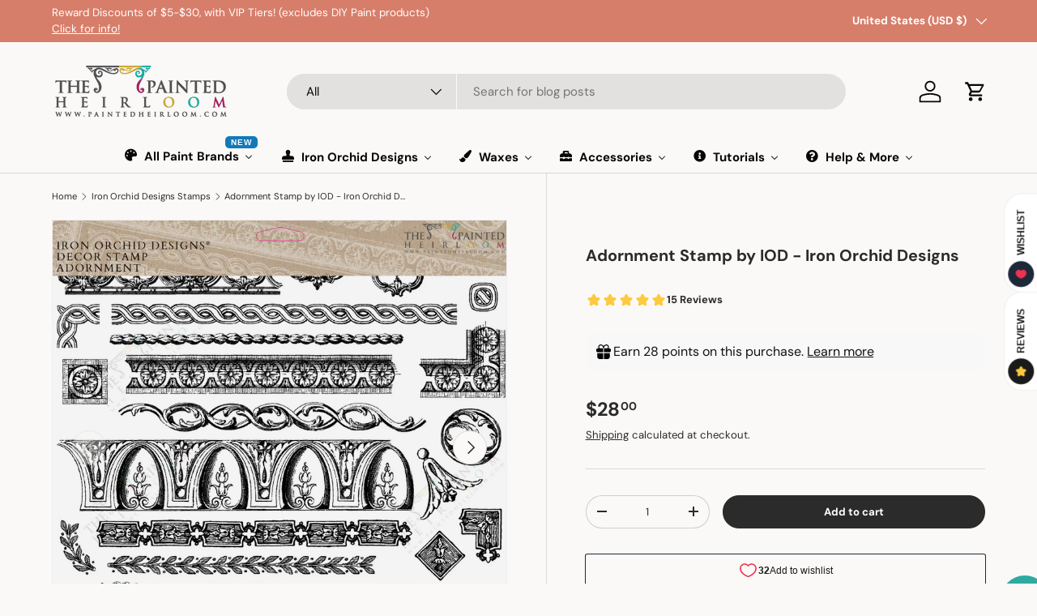

--- FILE ---
content_type: text/html; charset=utf-8
request_url: https://paintedheirloom.com/collections/iron-orchid-designs-stamps/products/adornment-stamp-by-iod-iron-orchid-designs
body_size: 69309
content:
<!doctype html>
<html class="no-js" lang="en" dir="ltr">
<head>
  

<meta charset="utf-8">
<meta name="viewport" content="width=device-width,initial-scale=1">
<title>IOD Adornment Stamp by Iron Orchid Designs @ The Painted Heirloom</title><link rel="canonical" href="https://paintedheirloom.com/products/adornment-stamp-by-iod-iron-orchid-designs"><link rel="icon" href="//paintedheirloom.com/cdn/shop/files/SQUARE_Logo_and_Table_with_Web_Address3.png?crop=center&height=48&v=1613638775&width=48" type="image/png">
  <link rel="apple-touch-icon" href="//paintedheirloom.com/cdn/shop/files/SQUARE_Logo_and_Table_with_Web_Address3.png?crop=center&height=180&v=1613638775&width=180"><meta name="description" content="Inspired from the French Countryside, IOD Adornment is a 1-sheet stamp set with 27 unique individual stamps of trims, borders and other types to jazz up your upcycle. Sheet Dimensions 12&quot; x 12&quot; (one sheet set). This stamp set can be used with any of our 8 IOD Decor Inks - or mix your own color with our IOD White Decor Mixing Ink and our new empty IOD Ink Mixing Bottles! Making temporary signage? Use our IOD Erasable Liquid Chalk. Or, you can use the stamps with your favorite mineral or chalk paint. Pick up the IOD Art Brayer for that perfect ink application! IOD - Iron Orchid Designs Stamps, Transfers, and Mould Tutorials, How-Tos, Tips, Best PracticesTo learn how to use this product, and for the best tips and techniques, please visit our Iron Orchid Design Inspiration (IOD) Videos, How-To&#39;s, &amp; Tutorials page for detailed guides and information."><meta property="og:site_name" content="The Painted Heirloom">
<meta property="og:url" content="https://paintedheirloom.com/products/adornment-stamp-by-iod-iron-orchid-designs">
<meta property="og:title" content="IOD Adornment Stamp by Iron Orchid Designs @ The Painted Heirloom">
<meta property="og:type" content="product">
<meta property="og:description" content="Inspired from the French Countryside, IOD Adornment is a 1-sheet stamp set with 27 unique individual stamps of trims, borders and other types to jazz up your upcycle. Sheet Dimensions 12&quot; x 12&quot; (one sheet set). This stamp set can be used with any of our 8 IOD Decor Inks - or mix your own color with our IOD White Decor Mixing Ink and our new empty IOD Ink Mixing Bottles! Making temporary signage? Use our IOD Erasable Liquid Chalk. Or, you can use the stamps with your favorite mineral or chalk paint. Pick up the IOD Art Brayer for that perfect ink application! IOD - Iron Orchid Designs Stamps, Transfers, and Mould Tutorials, How-Tos, Tips, Best PracticesTo learn how to use this product, and for the best tips and techniques, please visit our Iron Orchid Design Inspiration (IOD) Videos, How-To&#39;s, &amp; Tutorials page for detailed guides and information."><meta property="og:image" content="http://paintedheirloom.com/cdn/shop/files/adornment-stamp-by-iod-iron-orchid-designs-by-i_o_d_-painted-heirloom-1.png?crop=center&height=1200&v=1732736643&width=1200">
  <meta property="og:image:secure_url" content="https://paintedheirloom.com/cdn/shop/files/adornment-stamp-by-iod-iron-orchid-designs-by-i_o_d_-painted-heirloom-1.png?crop=center&height=1200&v=1732736643&width=1200">
  <meta property="og:image:width" content="2000">
  <meta property="og:image:height" content="2000"><meta property="og:price:amount" content="28.00">
  <meta property="og:price:currency" content="USD"><meta name="twitter:card" content="summary_large_image">
<meta name="twitter:title" content="IOD Adornment Stamp by Iron Orchid Designs @ The Painted Heirloom">
<meta name="twitter:description" content="Inspired from the French Countryside, IOD Adornment is a 1-sheet stamp set with 27 unique individual stamps of trims, borders and other types to jazz up your upcycle. Sheet Dimensions 12&quot; x 12&quot; (one sheet set). This stamp set can be used with any of our 8 IOD Decor Inks - or mix your own color with our IOD White Decor Mixing Ink and our new empty IOD Ink Mixing Bottles! Making temporary signage? Use our IOD Erasable Liquid Chalk. Or, you can use the stamps with your favorite mineral or chalk paint. Pick up the IOD Art Brayer for that perfect ink application! IOD - Iron Orchid Designs Stamps, Transfers, and Mould Tutorials, How-Tos, Tips, Best PracticesTo learn how to use this product, and for the best tips and techniques, please visit our Iron Orchid Design Inspiration (IOD) Videos, How-To&#39;s, &amp; Tutorials page for detailed guides and information.">
<link rel="preload" href="//paintedheirloom.com/cdn/shop/t/56/assets/main.css?v=117877229988737664671755355685" as="style"><style data-shopify>
@font-face {
  font-family: "DM Sans";
  font-weight: 400;
  font-style: normal;
  font-display: swap;
  src: url("//paintedheirloom.com/cdn/fonts/dm_sans/dmsans_n4.ec80bd4dd7e1a334c969c265873491ae56018d72.woff2") format("woff2"),
       url("//paintedheirloom.com/cdn/fonts/dm_sans/dmsans_n4.87bdd914d8a61247b911147ae68e754d695c58a6.woff") format("woff");
}
@font-face {
  font-family: "DM Sans";
  font-weight: 700;
  font-style: normal;
  font-display: swap;
  src: url("//paintedheirloom.com/cdn/fonts/dm_sans/dmsans_n7.97e21d81502002291ea1de8aefb79170c6946ce5.woff2") format("woff2"),
       url("//paintedheirloom.com/cdn/fonts/dm_sans/dmsans_n7.af5c214f5116410ca1d53a2090665620e78e2e1b.woff") format("woff");
}
@font-face {
  font-family: "DM Sans";
  font-weight: 400;
  font-style: italic;
  font-display: swap;
  src: url("//paintedheirloom.com/cdn/fonts/dm_sans/dmsans_i4.b8fe05e69ee95d5a53155c346957d8cbf5081c1a.woff2") format("woff2"),
       url("//paintedheirloom.com/cdn/fonts/dm_sans/dmsans_i4.403fe28ee2ea63e142575c0aa47684d65f8c23a0.woff") format("woff");
}
@font-face {
  font-family: "DM Sans";
  font-weight: 700;
  font-style: italic;
  font-display: swap;
  src: url("//paintedheirloom.com/cdn/fonts/dm_sans/dmsans_i7.52b57f7d7342eb7255084623d98ab83fd96e7f9b.woff2") format("woff2"),
       url("//paintedheirloom.com/cdn/fonts/dm_sans/dmsans_i7.d5e14ef18a1d4a8ce78a4187580b4eb1759c2eda.woff") format("woff");
}
@font-face {
  font-family: "DM Sans";
  font-weight: 700;
  font-style: normal;
  font-display: swap;
  src: url("//paintedheirloom.com/cdn/fonts/dm_sans/dmsans_n7.97e21d81502002291ea1de8aefb79170c6946ce5.woff2") format("woff2"),
       url("//paintedheirloom.com/cdn/fonts/dm_sans/dmsans_n7.af5c214f5116410ca1d53a2090665620e78e2e1b.woff") format("woff");
}
@font-face {
  font-family: "DM Sans";
  font-weight: 700;
  font-style: normal;
  font-display: swap;
  src: url("//paintedheirloom.com/cdn/fonts/dm_sans/dmsans_n7.97e21d81502002291ea1de8aefb79170c6946ce5.woff2") format("woff2"),
       url("//paintedheirloom.com/cdn/fonts/dm_sans/dmsans_n7.af5c214f5116410ca1d53a2090665620e78e2e1b.woff") format("woff");
}
:root {
      --bg-color: 250 249 247 / 1.0;
      --bg-color-og: 250 249 247 / 1.0;
      --heading-color: 42 43 42;
      --text-color: 42 43 42;
      --text-color-og: 42 43 42;
      --scrollbar-color: 42 43 42;
      --link-color: 42 43 42;
      --link-color-og: 42 43 42;
      --star-color: 255 159 28;--swatch-border-color-default: 208 208 206;
        --swatch-border-color-active: 146 146 145;
        --swatch-card-size: 48px;
        --swatch-variant-picker-size: 64px;--color-scheme-1-bg: 244 244 244 / 1.0;
      --color-scheme-1-grad: linear-gradient(180deg, rgba(244, 244, 244, 0.6), rgba(244, 244, 244, 1) 100%);
      --color-scheme-1-heading: 42 43 42;
      --color-scheme-1-text: 42 43 42;
      --color-scheme-1-btn-bg: 255 88 13;
      --color-scheme-1-btn-text: 255 255 255;
      --color-scheme-1-btn-bg-hover: 255 124 64;--color-scheme-2-bg: 255 255 255 / 1.0;
      --color-scheme-2-grad: linear-gradient(282deg, rgba(25, 132, 239, 0.36) 36%, rgba(88, 120, 156, 1) 67%, rgba(20, 20, 20, 1) 96%);
      --color-scheme-2-heading: 255 88 13;
      --color-scheme-2-text: 255 255 255;
      --color-scheme-2-btn-bg: 255 88 13;
      --color-scheme-2-btn-text: 255 255 255;
      --color-scheme-2-btn-bg-hover: 255 124 64;--color-scheme-3-bg: 255 255 255 / 1.0;
      --color-scheme-3-grad: linear-gradient(179deg, rgba(233, 255, 0, 0), rgba(0, 0, 0, 0) 100%);
      --color-scheme-3-heading: 0 0 0;
      --color-scheme-3-text: 0 0 0;
      --color-scheme-3-btn-bg: 42 43 42;
      --color-scheme-3-btn-text: 255 255 255;
      --color-scheme-3-btn-bg-hover: 82 83 82;

      --drawer-bg-color: 255 255 255 / 1.0;
      --drawer-text-color: 42 43 42;

      --panel-bg-color: 250 249 247 / 1.0;
      --panel-heading-color: 42 43 42;
      --panel-text-color: 42 43 42;

      --in-stock-text-color: 44 126 63;
      --low-stock-text-color: 210 134 26;
      --very-low-stock-text-color: 180 12 28;
      --no-stock-text-color: 119 119 119;
      --no-stock-backordered-text-color: 119 119 119;

      --error-bg-color: 252 237 238;
      --error-text-color: 180 12 28;
      --success-bg-color: 232 246 234;
      --success-text-color: 44 126 63;
      --info-bg-color: 228 237 250;
      --info-text-color: 26 102 210;

      --heading-font-family: "DM Sans", sans-serif;
      --heading-font-style: normal;
      --heading-font-weight: 700;
      --heading-scale-start: 2;

      --navigation-font-family: "DM Sans", sans-serif;
      --navigation-font-style: normal;
      --navigation-font-weight: 700;--heading-text-transform: none;
--subheading-text-transform: none;
      --body-font-family: "DM Sans", sans-serif;
      --body-font-style: normal;
      --body-font-weight: 400;
      --body-font-size: 15;

      --section-gap: 32;
      --heading-gap: calc(8 * var(--space-unit));--heading-gap: calc(6 * var(--space-unit));--grid-column-gap: 20px;--btn-bg-color: 42 43 42;
      --btn-bg-hover-color: 82 83 82;
      --btn-text-color: 255 255 255;
      --btn-bg-color-og: 42 43 42;
      --btn-text-color-og: 255 255 255;
      --btn-alt-bg-color: 255 255 255;
      --btn-alt-bg-alpha: 1.0;
      --btn-alt-text-color: 42 43 42;
      --btn-border-width: 1px;
      --btn-padding-y: 12px;

      
      --btn-border-radius: 27px;
      

      --btn-lg-border-radius: 50%;
      --btn-icon-border-radius: 50%;
      --input-with-btn-inner-radius: var(--btn-border-radius);

      --input-bg-color: 250 249 247 / 1.0;
      --input-text-color: 42 43 42;
      --input-border-width: 1px;
      --input-border-radius: 26px;
      --textarea-border-radius: 12px;
      --input-border-radius: 27px;
      --input-lg-border-radius: 33px;
      --input-bg-color-diff-3: #f4f2ee;
      --input-bg-color-diff-6: #eeebe4;

      --modal-border-radius: 16px;
      --modal-overlay-color: 0 0 0;
      --modal-overlay-opacity: 0.4;
      --drawer-border-radius: 16px;
      --overlay-border-radius: 0px;

      --custom-label-bg-color: 13 44 84 / 1.0;
      --custom-label-text-color: 255 255 255 / 1.0;--sale-label-bg-color: 249 2 2 / 1.0;
      --sale-label-text-color: 255 255 255 / 1.0;--sold-out-label-bg-color: 42 43 42 / 1.0;
      --sold-out-label-text-color: 255 255 255 / 1.0;--new-label-bg-color: 127 184 0 / 1.0;
      --new-label-text-color: 255 255 255 / 1.0;--preorder-label-bg-color: 0 166 237 / 1.0;
      --preorder-label-text-color: 255 255 255 / 1.0;

      --collection-label-color: 0 126 18 / 1.0;

      --page-width: 1200px;
      --gutter-sm: 20px;
      --gutter-md: 32px;
      --gutter-lg: 64px;

      --payment-terms-bg-color: #faf9f7;

      --coll-card-bg-color: #F9F9F9;
      --coll-card-border-color: #f2f2f2;

      --card-highlight-bg-color: #F9F9F9;
      --card-highlight-text-color: 85 85 85;
      --card-highlight-border-color: #E1E1E1;--card-bg-color: #faf9f7;
      --card-text-color: 38 38 43;
      --card-border-color: #f2f2f2;--blend-bg-color: #f4f4f4;
        
          --aos-animate-duration: 0.6s;
        

        
          --aos-min-width: 0;
        
      

      --reading-width: 48em;
    }

    @media (max-width: 769px) {
      :root {
        --reading-width: 36em;
      }
    }
  </style><link rel="stylesheet" href="//paintedheirloom.com/cdn/shop/t/56/assets/main.css?v=117877229988737664671755355685">
  <script src="//paintedheirloom.com/cdn/shop/t/56/assets/main.js?v=182340204423554326591755355685" defer="defer"></script><link rel="preload" href="//paintedheirloom.com/cdn/fonts/dm_sans/dmsans_n4.ec80bd4dd7e1a334c969c265873491ae56018d72.woff2" as="font" type="font/woff2" crossorigin fetchpriority="high"><link rel="preload" href="//paintedheirloom.com/cdn/fonts/dm_sans/dmsans_n7.97e21d81502002291ea1de8aefb79170c6946ce5.woff2" as="font" type="font/woff2" crossorigin fetchpriority="high"><script>window.performance && window.performance.mark && window.performance.mark('shopify.content_for_header.start');</script><meta name="google-site-verification" content="HH8K37BNwAHJIziIOjMl7zdTJ4LSf4htsxlN1DasC8Q">
<meta id="shopify-digital-wallet" name="shopify-digital-wallet" content="/2581463095/digital_wallets/dialog">
<meta name="shopify-checkout-api-token" content="78bedf9811f3ad9148097c4dfb7311e2">
<meta id="in-context-paypal-metadata" data-shop-id="2581463095" data-venmo-supported="false" data-environment="production" data-locale="en_US" data-paypal-v4="true" data-currency="USD">
<link rel="alternate" type="application/json+oembed" href="https://paintedheirloom.com/products/adornment-stamp-by-iod-iron-orchid-designs.oembed">
<script async="async" src="/checkouts/internal/preloads.js?locale=en-US"></script>
<link rel="preconnect" href="https://shop.app" crossorigin="anonymous">
<script async="async" src="https://shop.app/checkouts/internal/preloads.js?locale=en-US&shop_id=2581463095" crossorigin="anonymous"></script>
<script id="apple-pay-shop-capabilities" type="application/json">{"shopId":2581463095,"countryCode":"US","currencyCode":"USD","merchantCapabilities":["supports3DS"],"merchantId":"gid:\/\/shopify\/Shop\/2581463095","merchantName":"The Painted Heirloom","requiredBillingContactFields":["postalAddress","email"],"requiredShippingContactFields":["postalAddress","email"],"shippingType":"shipping","supportedNetworks":["visa","masterCard","amex","discover","elo","jcb"],"total":{"type":"pending","label":"The Painted Heirloom","amount":"1.00"},"shopifyPaymentsEnabled":true,"supportsSubscriptions":true}</script>
<script id="shopify-features" type="application/json">{"accessToken":"78bedf9811f3ad9148097c4dfb7311e2","betas":["rich-media-storefront-analytics"],"domain":"paintedheirloom.com","predictiveSearch":true,"shopId":2581463095,"locale":"en"}</script>
<script>var Shopify = Shopify || {};
Shopify.shop = "the-painted-heirloom.myshopify.com";
Shopify.locale = "en";
Shopify.currency = {"active":"USD","rate":"1.0"};
Shopify.country = "US";
Shopify.theme = {"name":"2.00 Theme with with Google Badge","id":138484613209,"schema_name":"Enterprise","schema_version":"2.0.0","theme_store_id":1657,"role":"main"};
Shopify.theme.handle = "null";
Shopify.theme.style = {"id":null,"handle":null};
Shopify.cdnHost = "paintedheirloom.com/cdn";
Shopify.routes = Shopify.routes || {};
Shopify.routes.root = "/";</script>
<script type="module">!function(o){(o.Shopify=o.Shopify||{}).modules=!0}(window);</script>
<script>!function(o){function n(){var o=[];function n(){o.push(Array.prototype.slice.apply(arguments))}return n.q=o,n}var t=o.Shopify=o.Shopify||{};t.loadFeatures=n(),t.autoloadFeatures=n()}(window);</script>
<script>
  window.ShopifyPay = window.ShopifyPay || {};
  window.ShopifyPay.apiHost = "shop.app\/pay";
  window.ShopifyPay.redirectState = null;
</script>
<script id="shop-js-analytics" type="application/json">{"pageType":"product"}</script>
<script defer="defer" async type="module" src="//paintedheirloom.com/cdn/shopifycloud/shop-js/modules/v2/client.init-shop-cart-sync_C5BV16lS.en.esm.js"></script>
<script defer="defer" async type="module" src="//paintedheirloom.com/cdn/shopifycloud/shop-js/modules/v2/chunk.common_CygWptCX.esm.js"></script>
<script type="module">
  await import("//paintedheirloom.com/cdn/shopifycloud/shop-js/modules/v2/client.init-shop-cart-sync_C5BV16lS.en.esm.js");
await import("//paintedheirloom.com/cdn/shopifycloud/shop-js/modules/v2/chunk.common_CygWptCX.esm.js");

  window.Shopify.SignInWithShop?.initShopCartSync?.({"fedCMEnabled":true,"windoidEnabled":true});

</script>
<script>
  window.Shopify = window.Shopify || {};
  if (!window.Shopify.featureAssets) window.Shopify.featureAssets = {};
  window.Shopify.featureAssets['shop-js'] = {"shop-cart-sync":["modules/v2/client.shop-cart-sync_ZFArdW7E.en.esm.js","modules/v2/chunk.common_CygWptCX.esm.js"],"init-fed-cm":["modules/v2/client.init-fed-cm_CmiC4vf6.en.esm.js","modules/v2/chunk.common_CygWptCX.esm.js"],"shop-button":["modules/v2/client.shop-button_tlx5R9nI.en.esm.js","modules/v2/chunk.common_CygWptCX.esm.js"],"shop-cash-offers":["modules/v2/client.shop-cash-offers_DOA2yAJr.en.esm.js","modules/v2/chunk.common_CygWptCX.esm.js","modules/v2/chunk.modal_D71HUcav.esm.js"],"init-windoid":["modules/v2/client.init-windoid_sURxWdc1.en.esm.js","modules/v2/chunk.common_CygWptCX.esm.js"],"shop-toast-manager":["modules/v2/client.shop-toast-manager_ClPi3nE9.en.esm.js","modules/v2/chunk.common_CygWptCX.esm.js"],"init-shop-email-lookup-coordinator":["modules/v2/client.init-shop-email-lookup-coordinator_B8hsDcYM.en.esm.js","modules/v2/chunk.common_CygWptCX.esm.js"],"init-shop-cart-sync":["modules/v2/client.init-shop-cart-sync_C5BV16lS.en.esm.js","modules/v2/chunk.common_CygWptCX.esm.js"],"avatar":["modules/v2/client.avatar_BTnouDA3.en.esm.js"],"pay-button":["modules/v2/client.pay-button_FdsNuTd3.en.esm.js","modules/v2/chunk.common_CygWptCX.esm.js"],"init-customer-accounts":["modules/v2/client.init-customer-accounts_DxDtT_ad.en.esm.js","modules/v2/client.shop-login-button_C5VAVYt1.en.esm.js","modules/v2/chunk.common_CygWptCX.esm.js","modules/v2/chunk.modal_D71HUcav.esm.js"],"init-shop-for-new-customer-accounts":["modules/v2/client.init-shop-for-new-customer-accounts_ChsxoAhi.en.esm.js","modules/v2/client.shop-login-button_C5VAVYt1.en.esm.js","modules/v2/chunk.common_CygWptCX.esm.js","modules/v2/chunk.modal_D71HUcav.esm.js"],"shop-login-button":["modules/v2/client.shop-login-button_C5VAVYt1.en.esm.js","modules/v2/chunk.common_CygWptCX.esm.js","modules/v2/chunk.modal_D71HUcav.esm.js"],"init-customer-accounts-sign-up":["modules/v2/client.init-customer-accounts-sign-up_CPSyQ0Tj.en.esm.js","modules/v2/client.shop-login-button_C5VAVYt1.en.esm.js","modules/v2/chunk.common_CygWptCX.esm.js","modules/v2/chunk.modal_D71HUcav.esm.js"],"shop-follow-button":["modules/v2/client.shop-follow-button_Cva4Ekp9.en.esm.js","modules/v2/chunk.common_CygWptCX.esm.js","modules/v2/chunk.modal_D71HUcav.esm.js"],"checkout-modal":["modules/v2/client.checkout-modal_BPM8l0SH.en.esm.js","modules/v2/chunk.common_CygWptCX.esm.js","modules/v2/chunk.modal_D71HUcav.esm.js"],"lead-capture":["modules/v2/client.lead-capture_Bi8yE_yS.en.esm.js","modules/v2/chunk.common_CygWptCX.esm.js","modules/v2/chunk.modal_D71HUcav.esm.js"],"shop-login":["modules/v2/client.shop-login_D6lNrXab.en.esm.js","modules/v2/chunk.common_CygWptCX.esm.js","modules/v2/chunk.modal_D71HUcav.esm.js"],"payment-terms":["modules/v2/client.payment-terms_CZxnsJam.en.esm.js","modules/v2/chunk.common_CygWptCX.esm.js","modules/v2/chunk.modal_D71HUcav.esm.js"]};
</script>
<script>(function() {
  var isLoaded = false;
  function asyncLoad() {
    if (isLoaded) return;
    isLoaded = true;
    var urls = ["https:\/\/bingshoppingtool-t2app-prod.trafficmanager.net\/uet\/tracking_script?shop=the-painted-heirloom.myshopify.com","\/\/cdn.shopify.com\/proxy\/42ea55035c51e090ccc63bd66246e93cf5858d0faf322b8998dd673692188ab7\/api.goaffpro.com\/loader.js?shop=the-painted-heirloom.myshopify.com\u0026sp-cache-control=cHVibGljLCBtYXgtYWdlPTkwMA","https:\/\/cdn.shopify.com\/s\/files\/1\/0184\/4255\/1360\/files\/haloroar-legal.min.js?v=1649374317\u0026shop=the-painted-heirloom.myshopify.com","https:\/\/customer-first-focus.b-cdn.net\/cffPCLoader_min.js?shop=the-painted-heirloom.myshopify.com"];
    for (var i = 0; i < urls.length; i++) {
      var s = document.createElement('script');
      s.type = 'text/javascript';
      s.async = true;
      s.src = urls[i];
      var x = document.getElementsByTagName('script')[0];
      x.parentNode.insertBefore(s, x);
    }
  };
  if(window.attachEvent) {
    window.attachEvent('onload', asyncLoad);
  } else {
    window.addEventListener('load', asyncLoad, false);
  }
})();</script>
<script id="__st">var __st={"a":2581463095,"offset":-18000,"reqid":"9ad3702a-4b6c-45ef-a43a-aeaa5ad7c205-1768835800","pageurl":"paintedheirloom.com\/collections\/iron-orchid-designs-stamps\/products\/adornment-stamp-by-iod-iron-orchid-designs","u":"5734a872e128","p":"product","rtyp":"product","rid":7291927822425};</script>
<script>window.ShopifyPaypalV4VisibilityTracking = true;</script>
<script id="captcha-bootstrap">!function(){'use strict';const t='contact',e='account',n='new_comment',o=[[t,t],['blogs',n],['comments',n],[t,'customer']],c=[[e,'customer_login'],[e,'guest_login'],[e,'recover_customer_password'],[e,'create_customer']],r=t=>t.map((([t,e])=>`form[action*='/${t}']:not([data-nocaptcha='true']) input[name='form_type'][value='${e}']`)).join(','),a=t=>()=>t?[...document.querySelectorAll(t)].map((t=>t.form)):[];function s(){const t=[...o],e=r(t);return a(e)}const i='password',u='form_key',d=['recaptcha-v3-token','g-recaptcha-response','h-captcha-response',i],f=()=>{try{return window.sessionStorage}catch{return}},m='__shopify_v',_=t=>t.elements[u];function p(t,e,n=!1){try{const o=window.sessionStorage,c=JSON.parse(o.getItem(e)),{data:r}=function(t){const{data:e,action:n}=t;return t[m]||n?{data:e,action:n}:{data:t,action:n}}(c);for(const[e,n]of Object.entries(r))t.elements[e]&&(t.elements[e].value=n);n&&o.removeItem(e)}catch(o){console.error('form repopulation failed',{error:o})}}const l='form_type',E='cptcha';function T(t){t.dataset[E]=!0}const w=window,h=w.document,L='Shopify',v='ce_forms',y='captcha';let A=!1;((t,e)=>{const n=(g='f06e6c50-85a8-45c8-87d0-21a2b65856fe',I='https://cdn.shopify.com/shopifycloud/storefront-forms-hcaptcha/ce_storefront_forms_captcha_hcaptcha.v1.5.2.iife.js',D={infoText:'Protected by hCaptcha',privacyText:'Privacy',termsText:'Terms'},(t,e,n)=>{const o=w[L][v],c=o.bindForm;if(c)return c(t,g,e,D).then(n);var r;o.q.push([[t,g,e,D],n]),r=I,A||(h.body.append(Object.assign(h.createElement('script'),{id:'captcha-provider',async:!0,src:r})),A=!0)});var g,I,D;w[L]=w[L]||{},w[L][v]=w[L][v]||{},w[L][v].q=[],w[L][y]=w[L][y]||{},w[L][y].protect=function(t,e){n(t,void 0,e),T(t)},Object.freeze(w[L][y]),function(t,e,n,w,h,L){const[v,y,A,g]=function(t,e,n){const i=e?o:[],u=t?c:[],d=[...i,...u],f=r(d),m=r(i),_=r(d.filter((([t,e])=>n.includes(e))));return[a(f),a(m),a(_),s()]}(w,h,L),I=t=>{const e=t.target;return e instanceof HTMLFormElement?e:e&&e.form},D=t=>v().includes(t);t.addEventListener('submit',(t=>{const e=I(t);if(!e)return;const n=D(e)&&!e.dataset.hcaptchaBound&&!e.dataset.recaptchaBound,o=_(e),c=g().includes(e)&&(!o||!o.value);(n||c)&&t.preventDefault(),c&&!n&&(function(t){try{if(!f())return;!function(t){const e=f();if(!e)return;const n=_(t);if(!n)return;const o=n.value;o&&e.removeItem(o)}(t);const e=Array.from(Array(32),(()=>Math.random().toString(36)[2])).join('');!function(t,e){_(t)||t.append(Object.assign(document.createElement('input'),{type:'hidden',name:u})),t.elements[u].value=e}(t,e),function(t,e){const n=f();if(!n)return;const o=[...t.querySelectorAll(`input[type='${i}']`)].map((({name:t})=>t)),c=[...d,...o],r={};for(const[a,s]of new FormData(t).entries())c.includes(a)||(r[a]=s);n.setItem(e,JSON.stringify({[m]:1,action:t.action,data:r}))}(t,e)}catch(e){console.error('failed to persist form',e)}}(e),e.submit())}));const S=(t,e)=>{t&&!t.dataset[E]&&(n(t,e.some((e=>e===t))),T(t))};for(const o of['focusin','change'])t.addEventListener(o,(t=>{const e=I(t);D(e)&&S(e,y())}));const B=e.get('form_key'),M=e.get(l),P=B&&M;t.addEventListener('DOMContentLoaded',(()=>{const t=y();if(P)for(const e of t)e.elements[l].value===M&&p(e,B);[...new Set([...A(),...v().filter((t=>'true'===t.dataset.shopifyCaptcha))])].forEach((e=>S(e,t)))}))}(h,new URLSearchParams(w.location.search),n,t,e,['guest_login'])})(!1,!0)}();</script>
<script integrity="sha256-4kQ18oKyAcykRKYeNunJcIwy7WH5gtpwJnB7kiuLZ1E=" data-source-attribution="shopify.loadfeatures" defer="defer" src="//paintedheirloom.com/cdn/shopifycloud/storefront/assets/storefront/load_feature-a0a9edcb.js" crossorigin="anonymous"></script>
<script crossorigin="anonymous" defer="defer" src="//paintedheirloom.com/cdn/shopifycloud/storefront/assets/shopify_pay/storefront-65b4c6d7.js?v=20250812"></script>
<script data-source-attribution="shopify.dynamic_checkout.dynamic.init">var Shopify=Shopify||{};Shopify.PaymentButton=Shopify.PaymentButton||{isStorefrontPortableWallets:!0,init:function(){window.Shopify.PaymentButton.init=function(){};var t=document.createElement("script");t.src="https://paintedheirloom.com/cdn/shopifycloud/portable-wallets/latest/portable-wallets.en.js",t.type="module",document.head.appendChild(t)}};
</script>
<script data-source-attribution="shopify.dynamic_checkout.buyer_consent">
  function portableWalletsHideBuyerConsent(e){var t=document.getElementById("shopify-buyer-consent"),n=document.getElementById("shopify-subscription-policy-button");t&&n&&(t.classList.add("hidden"),t.setAttribute("aria-hidden","true"),n.removeEventListener("click",e))}function portableWalletsShowBuyerConsent(e){var t=document.getElementById("shopify-buyer-consent"),n=document.getElementById("shopify-subscription-policy-button");t&&n&&(t.classList.remove("hidden"),t.removeAttribute("aria-hidden"),n.addEventListener("click",e))}window.Shopify?.PaymentButton&&(window.Shopify.PaymentButton.hideBuyerConsent=portableWalletsHideBuyerConsent,window.Shopify.PaymentButton.showBuyerConsent=portableWalletsShowBuyerConsent);
</script>
<script data-source-attribution="shopify.dynamic_checkout.cart.bootstrap">document.addEventListener("DOMContentLoaded",(function(){function t(){return document.querySelector("shopify-accelerated-checkout-cart, shopify-accelerated-checkout")}if(t())Shopify.PaymentButton.init();else{new MutationObserver((function(e,n){t()&&(Shopify.PaymentButton.init(),n.disconnect())})).observe(document.body,{childList:!0,subtree:!0})}}));
</script>
<script id='scb4127' type='text/javascript' async='' src='https://paintedheirloom.com/cdn/shopifycloud/privacy-banner/storefront-banner.js'></script><link id="shopify-accelerated-checkout-styles" rel="stylesheet" media="screen" href="https://paintedheirloom.com/cdn/shopifycloud/portable-wallets/latest/accelerated-checkout-backwards-compat.css" crossorigin="anonymous">
<style id="shopify-accelerated-checkout-cart">
        #shopify-buyer-consent {
  margin-top: 1em;
  display: inline-block;
  width: 100%;
}

#shopify-buyer-consent.hidden {
  display: none;
}

#shopify-subscription-policy-button {
  background: none;
  border: none;
  padding: 0;
  text-decoration: underline;
  font-size: inherit;
  cursor: pointer;
}

#shopify-subscription-policy-button::before {
  box-shadow: none;
}

      </style>
<script id="sections-script" data-sections="header,footer" defer="defer" src="//paintedheirloom.com/cdn/shop/t/56/compiled_assets/scripts.js?v=16204"></script>
<script>window.performance && window.performance.mark && window.performance.mark('shopify.content_for_header.end');</script>

    <script src="//paintedheirloom.com/cdn/shop/t/56/assets/animate-on-scroll.js?v=15249566486942820451755355685" defer="defer"></script>
    <link rel="stylesheet" href="//paintedheirloom.com/cdn/shop/t/56/assets/animate-on-scroll.css?v=116194678796051782541755355685">
  

  <script>document.documentElement.className = document.documentElement.className.replace('no-js', 'js');</script><!-- CC Custom Head Start --><!-- CC Custom Head End --><!-- BEGIN app block: shopify://apps/cbb-shipping-rates/blocks/app-embed-block/de9da91b-8d51-4359-81df-b8b0288464c7 --><script>
    window.codeblackbelt = window.codeblackbelt || {};
    window.codeblackbelt.shop = window.codeblackbelt.shop || 'the-painted-heirloom.myshopify.com';
    </script><script src="//cdn.codeblackbelt.com/widgets/shipping-rates-calculator-plus/main.min.js?version=2026011910-0500" async></script>
<!-- END app block --><!-- BEGIN app block: shopify://apps/simprosys-google-shopping-feed/blocks/core_settings_block/1f0b859e-9fa6-4007-97e8-4513aff5ff3b --><!-- BEGIN: GSF App Core Tags & Scripts by Simprosys Google Shopping Feed -->









<!-- END: GSF App Core Tags & Scripts by Simprosys Google Shopping Feed -->
<!-- END app block --><!-- BEGIN app block: shopify://apps/rt-terms-and-conditions-box/blocks/app-embed/17661ca5-aeea-41b9-8091-d8f7233e8b22 --><script type='text/javascript'>
  window.roarJs = window.roarJs || {};
      roarJs.LegalConfig = {
          metafields: {
          shop: "the-painted-heirloom.myshopify.com",
          settings: {"enabled":"0","param":{"message":"Don't forget to Redeem any Reward Points!  By checking this box, you acknowledge it may take up to 1 to 2 days to ship if you have ordered a IOD New Release or an \"On-Sale\" item. \u003cb\u003e\u003cu\u003e Orders without the above will move to head of the line.\u003c\/b\u003e\u003c\/u\u003e Thank you for your understanding and patience! ~Vonda  {link-1747933555300}","error_message":"Please Acknowledge Terms and Conditions below.","error_display":"before","greeting":{"enabled":"1","message":"Please acknowledge.","delay":"10"},"link_order":["link-1747933555300"],"links":{"link-1747933555300":{"label":"Read more regarding Memorial Day Weekend shipping.","target":"_blank","url":"https:\/\/paintedheirloom.com\/blogs\/the-painted-heirloom-news-and-blog\/iod-2025-summer-collection-coming-soon","policy":"terms-of-service"}},"force_enabled":"0","optional":"0","optional_message_enabled":"1","optional_message_value":"Thank you! The page will be moved to the checkout page.","optional_checkbox_hidden":"0","time_enabled":"1","time_label":"Agreed to Terms \u0026 Conditions","checkbox":"0"},"popup":{"title":"IOD Pre-Order Backlog Acknowledgement","width":"600","button":"","icon_color":"#0087d5"},"style":{"checkbox":{"size":"22","color":"#0087d5"},"message":{"font":"inherit","size":"14","customized":{"enabled":"1","color":"#212b36","accent":"#0087d5","error":"#de3618"},"align":"inherit","padding":{"top":"0","right":"0","bottom":"0","left":"0"}}},"only1":"true","installer":[]},
          moneyFormat: "${{amount}}"
      }
  }
</script>
<script src='https://cdn.shopify.com/extensions/019a2c75-764c-7925-b253-e24466484d41/legal-7/assets/legal.js' defer></script>


<!-- END app block --><!-- BEGIN app block: shopify://apps/persistent-cart/blocks/script_js/4ce05194-341e-4641-aaf4-5a8dad5444cb --><script>
  window.cffPCLiquidPlaced = true;
</script>







  
  
  <script defer src="https://cdn.shopify.com/extensions/019a793c-ad27-7882-8471-201b37e34f5e/persistent-cart-66/assets/cffPC.production.min.js" onerror="this.onerror=null;this.remove();var s=document.createElement('script');s.defer=true;s.src='https://customer-first-focus.b-cdn.net/cffPC.production.min.js';document.head.appendChild(s);"></script>




<!-- END app block --><!-- BEGIN app block: shopify://apps/buddha-mega-menu-navigation/blocks/megamenu/dbb4ce56-bf86-4830-9b3d-16efbef51c6f -->
<script>
        var productImageAndPrice = [],
            collectionImages = [],
            articleImages = [],
            mmLivIcons = true,
            mmFlipClock = false,
            mmFixesUseJquery = false,
            mmNumMMI = 6,
            mmSchemaTranslation = {},
            mmMenuStrings =  {"menuStrings":{"default":{"All Paint Brands":"All Paint Brands","Clay& Chalk Based":"Clay& Chalk Based","DIY Paint":"DIY Paint","Chalk & Clay":"Chalk & Clay","All-in-One":"All-in-One","DIY Cottage Colors":"DIY Cottage Colors","Prep, Finish, & Companions":"Prep, Finish, & Companions","Fusion ":"Fusion ","Fusion Mineral Paint Colors Colors":"Fusion Mineral Paint Colors Colors","Limestone & Chalk":"Limestone & Chalk","Alchemy by Fusion":"Alchemy by Fusion","Fusion Milk Paint":"Fusion Milk Paint","Fusion Metallics":"Fusion Metallics","Fusion Inspiration":"Fusion Inspiration","Sweet Pickins Milk Paint":"Sweet Pickins Milk Paint","Melange Paint":"Melange Paint","ONE by Melange":"ONE by Melange","Built-in Top Coat":"Built-in Top Coat","Miss Lillian's Paint":"Miss Lillian's Paint","No-Wax Chock Paint":"No-Wax Chock Paint","Miss Lillian's Metallics":"Miss Lillian's Metallics","Iron Orchid Designs":"Iron Orchid Designs","IOD Moulds":"IOD Moulds","IOD Paint Inlays":"IOD Paint Inlays","IOD Stamps":"IOD Stamps","IOD Transfers":"IOD Transfers","IOD Accessories":"IOD Accessories","IOD Inspiration":"IOD Inspiration","IOD Merch Swag Store":"IOD Merch Swag Store","Waxes":"Waxes","Fusion Waxes":"Fusion Waxes","Art Alchemy by Finnabair":"Art Alchemy by Finnabair","Gilders Paste Wax":"Gilders Paste Wax","Accessories":"Accessories","Brushes":"Brushes","Fusion Accessories":"Fusion Accessories","DIY Paint Accessories":"DIY Paint Accessories","Tutorials":"Tutorials","New! Fusion Series":"New! Fusion Series","Everything Fusion":"Everything Fusion","Why Fusion?":"Why Fusion?","Fusion FAQ":"Fusion FAQ","Just Starting?":"Just Starting?","More Tutorials":"More Tutorials","IOD Tutorials":"IOD Tutorials","All Tutorials":"All Tutorials","Help & More":"Help & More","About Me":"About Me","Contact Me":"Contact Me","Reviews":"Reviews","Locations":"Locations","Shipping & Returns":"Shipping & Returns","Rewards Program":"Rewards Program","Your Wishlist":"Your Wishlist","Legal":"Legal","Privacy Policy":"Privacy Policy","Terms of Service":"Terms of Service"}},"additional":{"default":{"Add to cart":"Add to cart","Sold out":"Sold out","JUST ADDED TO YOUR CART":"JUST ADDED TO YOUR CART","OUT OF STOCK":"OUT OF STOCK","View Cart":"View Cart","NEW":"NEW","SALE":"SALE","HOT":"HOT"}}} ,
            mmShopLocale = "en",
            mmShopLocaleCollectionsRoute = "/collections",
            mmSchemaDesignJSON = [{"action":"menu-select","value":"mm-automatic"},{"action":"design","setting":"font_family","value":"Default"},{"action":"design","setting":"font_size","value":"13px"},{"action":"design","setting":"text_color","value":"#222222"},{"action":"design","setting":"link_hover_color","value":"#0da19a"},{"action":"design","setting":"link_color","value":"#4e4e4e"},{"action":"design","setting":"background_hover_color","value":"#f9f9f9"},{"action":"design","setting":"background_color","value":"#ffffff"},{"action":"design","setting":"price_color","value":"#0da19a"},{"action":"design","setting":"contact_right_btn_text_color","value":"#ffffff"},{"action":"design","setting":"contact_right_btn_bg_color","value":"#3A3A3A"},{"action":"design","setting":"contact_left_bg_color","value":"#3A3A3A"},{"action":"design","setting":"contact_left_alt_color","value":"#CCCCCC"},{"action":"design","setting":"contact_left_text_color","value":"#f1f1f0"},{"action":"design","setting":"addtocart_enable","value":"true"},{"action":"design","setting":"addtocart_text_color","value":"#333333"},{"action":"design","setting":"addtocart_background_color","value":"#ffffff"},{"action":"design","setting":"addtocart_text_hover_color","value":"#ffffff"},{"action":"design","setting":"addtocart_background_hover_color","value":"#0da19a"},{"action":"design","setting":"countdown_color","value":"#ffffff"},{"action":"design","setting":"countdown_background_color","value":"#333333"},{"action":"design","setting":"vertical_font_family","value":"Default"},{"action":"design","setting":"vertical_font_size","value":"13px"},{"action":"design","setting":"vertical_text_color","value":"#ffffff"},{"action":"design","setting":"vertical_link_color","value":"#ffffff"},{"action":"design","setting":"vertical_link_hover_color","value":"#ffffff"},{"action":"design","setting":"vertical_price_color","value":"#ffffff"},{"action":"design","setting":"vertical_contact_right_btn_text_color","value":"#ffffff"},{"action":"design","setting":"vertical_addtocart_enable","value":"true"},{"action":"design","setting":"vertical_addtocart_text_color","value":"#ffffff"},{"action":"design","setting":"vertical_countdown_color","value":"#ffffff"},{"action":"design","setting":"vertical_countdown_background_color","value":"#333333"},{"action":"design","setting":"vertical_background_color","value":"#017b86"},{"action":"design","setting":"vertical_addtocart_background_color","value":"#333333"},{"action":"design","setting":"vertical_contact_right_btn_bg_color","value":"#333333"},{"action":"design","setting":"vertical_contact_left_alt_color","value":"#333333"}],
            mmDomChangeSkipUl = "",
            buddhaMegaMenuShop = "the-painted-heirloom.myshopify.com",
            mmWireframeCompression = "0",
            mmExtensionAssetUrl = "https://cdn.shopify.com/extensions/019abe06-4a3f-7763-88da-170e1b54169b/mega-menu-151/assets/";var bestSellersHTML = '';var newestProductsHTML = '';var buddhaLivIcons={"us-dollar.svg":"<svg version=\"1.1\" xmlns=\"http:\/\/www.w3.org\/2000\/svg\" xmlns:xlink=\"http:\/\/www.w3.org\/1999\/xlink\" viewBox=\"0 0 60 60\" xml:space=\"preserve\" data-animoptions=\"{'duration':'2', 'repeat':'0', 'repeatDelay':'0.5'}\">\n\t<g class=\"lievo-main\">\n\t\t<g class=\"lievo-common\" data-animdata=\"\n\t\t\t{\n\t\t\t\t'steps':[\n\t\t\t\t\t{\n\t\t\t\t\t\t'duration':'1',\n\t\t\t\t\t\t'position':'0',\n\t\t\t\t\t\t'vars':{\n\t\t\t\t\t\t\t'x':'+=72',\n\t\t\t\t\t\t\t'rotation':'+=144',\n\t\t\t\t\t\t\t'transformOrigin':'center center',\n\t\t\t\t\t\t\t'ease':'Power1.easeIn'\n\t\t\t\t\t\t}\n\t\t\t\t\t},\n\t\t\t\t\t{\n\t\t\t\t\t\t'duration':'0',\n\t\t\t\t\t\t'vars':{\n\t\t\t\t\t\t\t'x':'-=72',\n\t\t\t\t\t\t\t'y':'-=72',\n\t\t\t\t\t\t\t'rotation':'0'\n\t\t\t\t\t\t}\n\t\t\t\t\t},\n\t\t\t\t\t{\n\t\t\t\t\t\t'duration':'1.4',\n\t\t\t\t\t\t'position':'+=0.6',\n\t\t\t\t\t\t'vars':{\n\t\t\t\t\t\t\t'y':'+=72',\n\t\t\t\t\t\t\t'ease':'Bounce.easeOut'\n\t\t\t\t\t\t}\n\t\t\t\t\t}\n\t\t\t\t]\n\t\t\t}\n\t\t\">\n\t\t\t<path fill=\"#1ABC9C\" stroke=\"#16A085\" stroke-width=\"2\" stroke-linecap=\"round\" stroke-miterlimit=\"10\" d=\"M29,7c12.7,0,23,10.3,23,23c0,12.7-10.3,23-23,23C16.3,53,6,42.7,6,30C6,17.3,16.3,7,29,7z\"\/>\n\t\t\t<path class=\"lievo-altstroke lievo-solidbg\" fill=\"none\" stroke=\"#ffffff\" stroke-width=\"2\" stroke-linecap=\"round\" stroke-miterlimit=\"10\" d=\"M29,21v-6 M29,39v6M23,35.4v0.9c0,1.49,1.79,2.7,4,2.7h4c2.21,0,4-1.61,4-3.6v-1.8c0-1.99-1.79-3.6-4-3.6h-4c-2.21,0-4-1.61-4-3.6v-1.8c0-1.99,1.79-3.6,4-3.6h4c2.21,0,4,1.21,4,2.7v0.9\"\/>\n\t\t<\/g>\n\t<\/g>\n<\/svg>"};/* get link lists api */
        var linkLists={"main-menu" : {"title":"Main menu", "items":["/","https://paintedheirloom.com/collections/all-fusion-mineral-paint-grouped-and-sorted-by-color-and-shades","https://paintedheirloom.com/collections/milk-paint","https://paintedheirloom.com/collections/iron-orchid-designs-iod-products","https://paintedheirloom.com/","https://paintedheirloom.com/collections/accessories","https://paintedheirloom.com/pages/tutorial-home","https://paintedheirloom.com/",]},"footer" : {"title":"Footer menu", "items":["/search","https://paintedheirloom.com/pages/contact-us","https://paintedheirloom.com/pages/reviews","https://paintedheirloom.com/pages/reviews",]},"customer-account-main-menu" : {"title":"Customer account main menu", "items":["/","https://account.paintedheirloom.com/orders?locale=en&amp;region_country=US",]},};/*ENDPARSE*/

        

        /* set product prices *//* get the collection images */collectionImages['279490986073'] = ['//paintedheirloom.com/cdn/shop/collections/diy-paint-logo_1250_x_1250_px.jpg?v=1720317790&width=240', 1.0];collectionImages['280799248473'] = ['//paintedheirloom.com/cdn/shop/collections/diy-cottage-colors-jami-ray-vintage-diy-paint-the-painted-heirloom.png?v=1722270932&width=240', 1.0];collectionImages['279513825369'] = ['//paintedheirloom.com/cdn/shop/collections/diy-paintbrush-for-diy-paint-debis-design-diary.png?v=1721695638&width=240', 1.0];collectionImages['66653192247'] = ['//paintedheirloom.com/cdn/shop/collections/fusion-mineral-paint-samples-testers-pints-brushes-colors-display2.png?v=1573684921&width=240', 1.0];collectionImages['288335528025'] = ['//paintedheirloom.com/cdn/shop/collections/alchemy-chalk-paint-by-fusion.png?v=1745676375&width=240', 1.0];collectionImages['162541305945'] = ['//paintedheirloom.com/cdn/shop/collections/mix-milk-paint-homestead-house-fusion-miss-mustard-seed-collection-1.png?v=1605048188&width=240', 1.0];collectionImages['40871886903'] = ['//paintedheirloom.com/cdn/shop/collections/fusions-metallics-the-painted-heirloom.jpg?v=1550259083&width=240', 1.5058639562157936];collectionImages['40872017975'] = ['//paintedheirloom.com/cdn/shop/collections/finishing-the-painted-heirloom.jpg?v=1573685556&width=240', 1.1330882352941176];collectionImages['279126212697'] = ['//paintedheirloom.com/cdn/shop/collections/sweet-pickins-sign-1.png?v=1716084946&width=240', 1.0];collectionImages['279120740441'] = ['//paintedheirloom.com/cdn/shop/collections/oil_wax_white_6-3.jpg?v=1721696110&width=240', 1.0];collectionImages['275011010649'] = ['//paintedheirloom.com/cdn/shop/collections/one-melange-color-card.jpg?v=1716085077&width=240', 1.0];collectionImages['277852946521'] = ['//paintedheirloom.com/cdn/shop/collections/miss-lillians-sign-1.png?v=1716084962&width=240', 1.0];collectionImages['278609035353'] = ['//paintedheirloom.com/cdn/shop/collections/Copy_of_miss-lillians-sign-1.png?v=1721695674&width=240', 1.0];/* get the article images *//* customer fixes */
        var mmCustomerFixesBeforeInit = function(){ mmAddStyle(" .main-menu {z-index: 10;} "); }; var mmThemeFixesBefore = function(){ mmAddStyle(" .main-menu__disclosure {overflow: visible !important;} .mob__localization {position: relative; z-index: 1002;} ","tempMenuStyle"); }; 
        

        var mmWireframe = {"html" : "<li role=\"none\" class=\"buddha-menu-item\" itemId=\"2WfzZ\"  ><a data-href=\"/\" href=\"/\" aria-label=\"All Paint Brands\" data-no-instant=\"\" onclick=\"mmGoToPage(this, event); return false;\" role=\"menuitem\"  ><i class=\"mm-icon static fas fa-palette\" aria-hidden=\"true\"></i><span class=\"mm-title\">All Paint Brands</span><i class=\"mm-arrow mm-angle-down\" aria-hidden=\"true\"></i><span class=\"toggle-menu-btn\" style=\"display:none;\" title=\"Toggle menu\" onclick=\"return toggleSubmenu(this)\"><span class=\"mm-arrow-icon\"><span class=\"bar-one\"></span><span class=\"bar-two\"></span></span></span><span class=\"mm-label new\">NEW</span></a><ul class=\"mm-submenu simple   mm-last-level\" role=\"menu\"><li role=\"none\" submenu-columns=\"1\" item-type=\"link-list-image\"  ><div class=\"mega-menu-item-container\"  ><div class=\"mm-list-name\"  ><span  ><span class=\"mm-title\">DIY Paint</span><span class=\"mm-description\">Clay& Chalk Based</span></span></div><ul class=\"mm-product-list   mm-last-level\" role=\"menu\"><li role=\"none\"  ><div class=\"mm-list-image\"  ><a data-href=\"/collections/diy-paint-by-debis-design-diary\" href=\"/collections/diy-paint-by-debis-design-diary\" aria-label=\"DIY Paint\" data-no-instant=\"\" onclick=\"mmGoToPage(this, event); return false;\" role=\"menuitem\" tabindex=\"-1\"  ><img  data-src=\"https://cdn.shopify.com/s/files/1/0025/8146/3095/collections/diy-paint-logo_1250_x_1250_px_80x.jpg?v=1720317790\" class=\"get-collection-image\" data-id=\"279490986073\"></a></div><div class=\"mm-list-info\"  ><a data-href=\"/collections/diy-paint-by-debis-design-diary\" href=\"/collections/diy-paint-by-debis-design-diary\" aria-label=\"DIY Paint\" data-no-instant=\"\" onclick=\"mmGoToPage(this, event); return false;\" role=\"menuitem\" class=\"mm-product-name\"  ><span class=\"mm-title\">DIY Paint</span><span class=\"mm-description\">Chalk & Clay</span></a><div class=\"mega-menu-prices get-mega-menu-prices\" data-id=\"279490986073\"></div></div></li><li role=\"none\"  ><div class=\"mm-list-image\"  ><a data-href=\"/collections/diy-cottage-colors-by-debis-design-diary\" href=\"/collections/diy-cottage-colors-by-debis-design-diary\" aria-label=\"DIY Cottage Colors\" data-no-instant=\"\" onclick=\"mmGoToPage(this, event); return false;\" role=\"menuitem\" tabindex=\"-1\"  ><img  data-src=\"https://cdn.shopify.com/s/files/1/0025/8146/3095/collections/diy-cottage-colors-jami-ray-vintage-diy-paint-the-painted-heirloom_80x.png?v=1722270932\" class=\"get-collection-image\" data-id=\"280799248473\"></a></div><div class=\"mm-list-info\"  ><a data-href=\"/collections/diy-cottage-colors-by-debis-design-diary\" href=\"/collections/diy-cottage-colors-by-debis-design-diary\" aria-label=\"DIY Cottage Colors\" data-no-instant=\"\" onclick=\"mmGoToPage(this, event); return false;\" role=\"menuitem\" class=\"mm-product-name\"  ><span class=\"mm-title\">DIY Cottage Colors</span><span class=\"mm-description\">All-in-One</span></a><div class=\"mega-menu-prices get-mega-menu-prices\" data-id=\"280799248473\"></div></div></li><li role=\"none\"  ><div class=\"mm-list-image\"  ><a data-href=\"/collections/diy-paint-prep-finish-companions\" href=\"/collections/diy-paint-prep-finish-companions\" aria-label=\"Prep, Finish, & Companions\" data-no-instant=\"\" onclick=\"mmGoToPage(this, event); return false;\" role=\"menuitem\" tabindex=\"-1\"  ><img  data-src=\"https://cdn.shopify.com/s/files/1/0025/8146/3095/collections/diy-paintbrush-for-diy-paint-debis-design-diary_80x.png?v=1721695638\" class=\"get-collection-image\" data-id=\"279513825369\"></a></div><div class=\"mm-list-info\"  ><a data-href=\"/collections/diy-paint-prep-finish-companions\" href=\"/collections/diy-paint-prep-finish-companions\" aria-label=\"Prep, Finish, & Companions\" data-no-instant=\"\" onclick=\"mmGoToPage(this, event); return false;\" role=\"menuitem\" class=\"mm-product-name\"  ><span class=\"mm-title\">Prep, Finish, & Companions</span></a><div class=\"mega-menu-prices get-mega-menu-prices\" data-id=\"279513825369\"></div></div></li></ul></div></li><li role=\"none\" submenu-columns=\"1\" item-type=\"link-list-image\"  ><div class=\"mega-menu-item-container\"  ><div class=\"mm-list-name\"  ><span  ><span class=\"mm-title\">Fusion</span></span></div><ul class=\"mm-product-list   mm-last-level\" role=\"menu\"><li role=\"none\"  ><div class=\"mm-list-image\"  ><a data-href=\"/collections/all-fusion-mineral-paint-grouped-and-sorted-by-color-and-shades\" href=\"/collections/all-fusion-mineral-paint-grouped-and-sorted-by-color-and-shades\" aria-label=\"Fusion Mineral Paint Colors Colors\" data-no-instant=\"\" onclick=\"mmGoToPage(this, event); return false;\" role=\"menuitem\" tabindex=\"-1\"  ><img  data-src=\"https://cdn.shopify.com/s/files/1/0025/8146/3095/collections/fusion-mineral-paint-samples-testers-pints-brushes-colors-display2_80x.png?v=1573684921\" class=\"get-collection-image\" data-id=\"66653192247\"></a></div><div class=\"mm-list-info\"  ><a data-href=\"/collections/all-fusion-mineral-paint-grouped-and-sorted-by-color-and-shades\" href=\"/collections/all-fusion-mineral-paint-grouped-and-sorted-by-color-and-shades\" aria-label=\"Fusion Mineral Paint Colors Colors\" data-no-instant=\"\" onclick=\"mmGoToPage(this, event); return false;\" role=\"menuitem\" class=\"mm-product-name\"  ><span class=\"mm-title\">Fusion Mineral Paint Colors Colors</span><span class=\"mm-description\">All-in-One</span></a><div class=\"mega-menu-prices get-mega-menu-prices\" data-id=\"66653192247\"></div></div></li><li role=\"none\"  ><div class=\"mm-list-image\"  ><a data-href=\"/collections/alchemy-paint-by-fusion\" href=\"/collections/alchemy-paint-by-fusion\" aria-label=\"Alchemy by Fusion\" data-no-instant=\"\" onclick=\"mmGoToPage(this, event); return false;\" role=\"menuitem\" tabindex=\"-1\"  ><img  data-src=\"https://cdn.shopify.com/s/files/1/0025/8146/3095/collections/alchemy-chalk-paint-by-fusion_80x.png?v=1745676375\" class=\"get-collection-image\" data-id=\"288335528025\"></a></div><div class=\"mm-list-info\"  ><a data-href=\"/collections/alchemy-paint-by-fusion\" href=\"/collections/alchemy-paint-by-fusion\" aria-label=\"Alchemy by Fusion\" data-no-instant=\"\" onclick=\"mmGoToPage(this, event); return false;\" role=\"menuitem\" class=\"mm-product-name\"  ><span class=\"mm-title\">Alchemy by Fusion</span><span class=\"mm-description\">Limestone & Chalk</span></a><div class=\"mega-menu-prices get-mega-menu-prices\" data-id=\"288335528025\"></div></div></li><li role=\"none\" haslabel=\"NEW\"  ><div class=\"mm-list-image\"  ><a data-href=\"/collections/milk-paint\" href=\"/collections/milk-paint\" aria-label=\"Fusion Milk Paint\" data-no-instant=\"\" onclick=\"mmGoToPage(this, event); return false;\" role=\"menuitem\" tabindex=\"-1\"  ><img  data-src=\"https://cdn.shopify.com/s/files/1/0025/8146/3095/collections/mix-milk-paint-homestead-house-fusion-miss-mustard-seed-collection-1_80x.png?v=1605048188\" class=\"get-collection-image\" data-id=\"162541305945\"></a></div><div class=\"mm-list-info\"  ><a data-href=\"/collections/milk-paint\" href=\"/collections/milk-paint\" aria-label=\"Fusion Milk Paint\" data-no-instant=\"\" onclick=\"mmGoToPage(this, event); return false;\" role=\"menuitem\" class=\"mm-product-name\"  ><span class=\"mm-title\">Fusion Milk Paint&nbsp;<span class=\"mm-label new\">NEW</span></span></a><div class=\"mega-menu-prices get-mega-menu-prices\" data-id=\"162541305945\"></div></div></li><li role=\"none\"  ><div class=\"mm-list-image\"  ><a data-href=\"/collections/metallics\" href=\"/collections/metallics\" aria-label=\"Fusion Metallics\" data-no-instant=\"\" onclick=\"mmGoToPage(this, event); return false;\" role=\"menuitem\" tabindex=\"-1\"  ><img  data-src=\"https://cdn.shopify.com/s/files/1/0025/8146/3095/collections/fusions-metallics-the-painted-heirloom_80x.jpg?v=1550259083\" class=\"get-collection-image\" data-id=\"40871886903\"></a></div><div class=\"mm-list-info\"  ><a data-href=\"/collections/metallics\" href=\"/collections/metallics\" aria-label=\"Fusion Metallics\" data-no-instant=\"\" onclick=\"mmGoToPage(this, event); return false;\" role=\"menuitem\" class=\"mm-product-name\"  ><span class=\"mm-title\">Fusion Metallics</span></a><div class=\"mega-menu-prices get-mega-menu-prices\" data-id=\"40871886903\"></div></div></li><li role=\"none\"  ><div class=\"mm-list-image\"  ><a data-href=\"/collections/fusion-mineral-paint-prep-finishing-top-coats-and-companions\" href=\"/collections/fusion-mineral-paint-prep-finishing-top-coats-and-companions\" aria-label=\"Prep, Finish, & Companions\" data-no-instant=\"\" onclick=\"mmGoToPage(this, event); return false;\" role=\"menuitem\" tabindex=\"-1\"  ><img  data-src=\"https://cdn.shopify.com/s/files/1/0025/8146/3095/collections/finishing-the-painted-heirloom_80x.jpg?v=1573685556\" class=\"get-collection-image\" data-id=\"40872017975\"></a></div><div class=\"mm-list-info\"  ><a data-href=\"/collections/fusion-mineral-paint-prep-finishing-top-coats-and-companions\" href=\"/collections/fusion-mineral-paint-prep-finishing-top-coats-and-companions\" aria-label=\"Prep, Finish, & Companions\" data-no-instant=\"\" onclick=\"mmGoToPage(this, event); return false;\" role=\"menuitem\" class=\"mm-product-name\"  ><span class=\"mm-title\">Prep, Finish, & Companions</span></a><div class=\"mega-menu-prices get-mega-menu-prices\" data-id=\"40872017975\"></div></div></li><li role=\"none\"  ><a data-href=\"/pages/fusion-mineral-paint-inspiration-ideas-and-examples\" href=\"/pages/fusion-mineral-paint-inspiration-ideas-and-examples\" aria-label=\"Fusion Inspiration\" data-no-instant=\"\" onclick=\"mmGoToPage(this, event); return false;\" role=\"menuitem\"  ><span class=\"mm-title\">Fusion Inspiration</span></a></li></ul></div></li><li role=\"none\" submenu-columns=\"1\" item-type=\"link-list-image\"  ><div class=\"mega-menu-item-container\"  ><div class=\"mm-list-name\"  ><span  ><span class=\"mm-title\">Sweet Pickins Milk Paint</span></span></div><ul class=\"mm-product-list   mm-last-level\" role=\"menu\"><li role=\"none\"  ><div class=\"mm-list-image\"  ><a data-href=\"/collections/sweet-pickins-milk-paint\" href=\"/collections/sweet-pickins-milk-paint\" aria-label=\"Sweet Pickins Milk Paint\" data-no-instant=\"\" onclick=\"mmGoToPage(this, event); return false;\" role=\"menuitem\" tabindex=\"-1\"  ><img  data-src=\"https://cdn.shopify.com/s/files/1/0025/8146/3095/collections/sweet-pickins-sign-1_80x.png?v=1716084946\" class=\"get-collection-image\" data-id=\"279126212697\"></a></div><div class=\"mm-list-info\"  ><a data-href=\"/collections/sweet-pickins-milk-paint\" href=\"/collections/sweet-pickins-milk-paint\" aria-label=\"Sweet Pickins Milk Paint\" data-no-instant=\"\" onclick=\"mmGoToPage(this, event); return false;\" role=\"menuitem\" class=\"mm-product-name\"  ><span class=\"mm-title\">Sweet Pickins Milk Paint</span></a><div class=\"mega-menu-prices get-mega-menu-prices\" data-id=\"279126212697\"></div></div></li><li role=\"none\"  ><div class=\"mm-list-image\"  ><a data-href=\"/collections/sweet-pickins-milk-paint-prep-finish-and-companions\" href=\"/collections/sweet-pickins-milk-paint-prep-finish-and-companions\" aria-label=\"Prep, Finish, & Companions\" data-no-instant=\"\" onclick=\"mmGoToPage(this, event); return false;\" role=\"menuitem\" tabindex=\"-1\"  ><img  data-src=\"https://cdn.shopify.com/s/files/1/0025/8146/3095/collections/oil_wax_white_6-3_80x.jpg?v=1721696110\" class=\"get-collection-image\" data-id=\"279120740441\"></a></div><div class=\"mm-list-info\"  ><a data-href=\"/collections/sweet-pickins-milk-paint-prep-finish-and-companions\" href=\"/collections/sweet-pickins-milk-paint-prep-finish-and-companions\" aria-label=\"Prep, Finish, & Companions\" data-no-instant=\"\" onclick=\"mmGoToPage(this, event); return false;\" role=\"menuitem\" class=\"mm-product-name\"  ><span class=\"mm-title\">Prep, Finish, & Companions</span></a><div class=\"mega-menu-prices get-mega-menu-prices\" data-id=\"279120740441\"></div></div></li></ul></div></li><li role=\"none\" submenu-columns=\"1\" item-type=\"link-list-image\"  ><div class=\"mega-menu-item-container\"  ><div class=\"mm-list-name\"  ><span  ><span class=\"mm-title\">Melange Paint</span><span class=\"mm-description\">All-in-One</span></span></div><ul class=\"mm-product-list   mm-last-level\" role=\"menu\"><li role=\"none\"  ><div class=\"mm-list-image\"  ><a data-href=\"/collections/one-by-melange\" href=\"/collections/one-by-melange\" aria-label=\"ONE by Melange\" data-no-instant=\"\" onclick=\"mmGoToPage(this, event); return false;\" role=\"menuitem\" tabindex=\"-1\"  ><img  data-src=\"https://cdn.shopify.com/s/files/1/0025/8146/3095/collections/one-melange-color-card_80x.jpg?v=1716085077\" class=\"get-collection-image\" data-id=\"275011010649\"></a></div><div class=\"mm-list-info\"  ><a data-href=\"/collections/one-by-melange\" href=\"/collections/one-by-melange\" aria-label=\"ONE by Melange\" data-no-instant=\"\" onclick=\"mmGoToPage(this, event); return false;\" role=\"menuitem\" class=\"mm-product-name\"  ><span class=\"mm-title\">ONE by Melange</span><span class=\"mm-description\">All-in-One</span></a><div class=\"mega-menu-prices get-mega-menu-prices\" data-id=\"275011010649\"></div></div></li></ul></div></li><li role=\"none\" submenu-columns=\"1\" item-type=\"link-list-image\"  ><div class=\"mega-menu-item-container\"  ><div class=\"mm-list-name\"  ><span  ><span class=\"mm-title\">Miss Lillian's Paint</span><span class=\"mm-description\">Built-in Top Coat</span></span></div><ul class=\"mm-product-list   mm-last-level\" role=\"menu\"><li role=\"none\"  ><div class=\"mm-list-image\"  ><a data-href=\"/collections/miss-lillian-s-no-wax-chock-paint-all-colors\" href=\"/collections/miss-lillian-s-no-wax-chock-paint-all-colors\" aria-label=\"No-Wax Chock Paint\" data-no-instant=\"\" onclick=\"mmGoToPage(this, event); return false;\" role=\"menuitem\" tabindex=\"-1\"  ><img  data-src=\"https://cdn.shopify.com/s/files/1/0025/8146/3095/collections/miss-lillians-sign-1_80x.png?v=1716084962\" class=\"get-collection-image\" data-id=\"277852946521\"></a></div><div class=\"mm-list-info\"  ><a data-href=\"/collections/miss-lillian-s-no-wax-chock-paint-all-colors\" href=\"/collections/miss-lillian-s-no-wax-chock-paint-all-colors\" aria-label=\"No-Wax Chock Paint\" data-no-instant=\"\" onclick=\"mmGoToPage(this, event); return false;\" role=\"menuitem\" class=\"mm-product-name\"  ><span class=\"mm-title\">No-Wax Chock Paint</span></a><div class=\"mega-menu-prices get-mega-menu-prices\" data-id=\"277852946521\"></div></div></li><li role=\"none\"  ><div class=\"mm-list-image\"  ><a data-href=\"/collections/miss-lillians-metallic-paint\" href=\"/collections/miss-lillians-metallic-paint\" aria-label=\"Miss Lillian's Metallics\" data-no-instant=\"\" onclick=\"mmGoToPage(this, event); return false;\" role=\"menuitem\" tabindex=\"-1\"  ><img  data-src=\"https://cdn.shopify.com/s/files/1/0025/8146/3095/collections/Copy_of_miss-lillians-sign-1_80x.png?v=1721695674\" class=\"get-collection-image\" data-id=\"278609035353\"></a></div><div class=\"mm-list-info\"  ><a data-href=\"/collections/miss-lillians-metallic-paint\" href=\"/collections/miss-lillians-metallic-paint\" aria-label=\"Miss Lillian's Metallics\" data-no-instant=\"\" onclick=\"mmGoToPage(this, event); return false;\" role=\"menuitem\" class=\"mm-product-name\"  ><span class=\"mm-title\">Miss Lillian's Metallics</span></a><div class=\"mega-menu-prices get-mega-menu-prices\" data-id=\"278609035353\"></div></div></li><li role=\"none\"  ><div class=\"mm-list-image\"  ><a data-href=\"/collections/miss-lillians-prep-finish-companions\" href=\"/collections/miss-lillians-prep-finish-companions\" aria-label=\"Prep, Finish, & Companions\" data-no-instant=\"\" onclick=\"mmGoToPage(this, event); return false;\" role=\"menuitem\" tabindex=\"-1\"  ><img  data-src=\"\" class=\"get-collection-image\" data-id=\"278611427417\"></a></div><div class=\"mm-list-info\"  ><a data-href=\"/collections/miss-lillians-prep-finish-companions\" href=\"/collections/miss-lillians-prep-finish-companions\" aria-label=\"Prep, Finish, & Companions\" data-no-instant=\"\" onclick=\"mmGoToPage(this, event); return false;\" role=\"menuitem\" class=\"mm-product-name\"  ><span class=\"mm-title\">Prep, Finish, & Companions</span></a><div class=\"mega-menu-prices get-mega-menu-prices\" data-id=\"278611427417\"></div></div></li></ul></div></li></ul></li><li role=\"none\" class=\"buddha-menu-item\" itemId=\"9Kn3i\"  ><a data-href=\"/collections/iron-orchid-designs-iod-products\" href=\"/collections/iron-orchid-designs-iod-products\" aria-label=\"Iron Orchid Designs\" data-no-instant=\"\" onclick=\"mmGoToPage(this, event); return false;\" role=\"menuitem\"  ><i class=\"mm-icon static fas fa-stamp\" aria-hidden=\"true\"></i><span class=\"mm-title\">Iron Orchid Designs</span><i class=\"mm-arrow mm-angle-down\" aria-hidden=\"true\"></i><span class=\"toggle-menu-btn\" style=\"display:none;\" title=\"Toggle menu\" onclick=\"return toggleSubmenu(this)\"><span class=\"mm-arrow-icon\"><span class=\"bar-one\"></span><span class=\"bar-two\"></span></span></span></a><ul class=\"mm-submenu tree  small mm-last-level\" role=\"menu\"><li data-href=\"/collections/iron-orchid-designs-moulds\" href=\"/collections/iron-orchid-designs-moulds\" aria-label=\"IOD Moulds\" data-no-instant=\"\" onclick=\"mmGoToPage(this, event); return false;\" role=\"menuitem\"  ><a data-href=\"/collections/iron-orchid-designs-moulds\" href=\"/collections/iron-orchid-designs-moulds\" aria-label=\"IOD Moulds\" data-no-instant=\"\" onclick=\"mmGoToPage(this, event); return false;\" role=\"menuitem\"  ><span class=\"mm-title\">IOD Moulds</span></a></li><li data-href=\"/collections/iod-paint-inlays-iron-orchid-designs\" href=\"/collections/iod-paint-inlays-iron-orchid-designs\" aria-label=\"IOD Paint Inlays\" data-no-instant=\"\" onclick=\"mmGoToPage(this, event); return false;\" role=\"menuitem\"  ><a data-href=\"/collections/iod-paint-inlays-iron-orchid-designs\" href=\"/collections/iod-paint-inlays-iron-orchid-designs\" aria-label=\"IOD Paint Inlays\" data-no-instant=\"\" onclick=\"mmGoToPage(this, event); return false;\" role=\"menuitem\"  ><span class=\"mm-title\">IOD Paint Inlays</span></a></li><li data-href=\"/collections/iron-orchid-designs-stamps\" href=\"/collections/iron-orchid-designs-stamps\" aria-label=\"IOD Stamps\" data-no-instant=\"\" onclick=\"mmGoToPage(this, event); return false;\" role=\"menuitem\"  ><a data-href=\"/collections/iron-orchid-designs-stamps\" href=\"/collections/iron-orchid-designs-stamps\" aria-label=\"IOD Stamps\" data-no-instant=\"\" onclick=\"mmGoToPage(this, event); return false;\" role=\"menuitem\"  ><span class=\"mm-title\">IOD Stamps</span></a></li><li data-href=\"/collections/iron-orchid-designs-transfers\" href=\"/collections/iron-orchid-designs-transfers\" aria-label=\"IOD Transfers\" data-no-instant=\"\" onclick=\"mmGoToPage(this, event); return false;\" role=\"menuitem\"  ><a data-href=\"/collections/iron-orchid-designs-transfers\" href=\"/collections/iron-orchid-designs-transfers\" aria-label=\"IOD Transfers\" data-no-instant=\"\" onclick=\"mmGoToPage(this, event); return false;\" role=\"menuitem\"  ><span class=\"mm-title\">IOD Transfers</span></a></li><li data-href=\"/collections/iron-orchid-designs-accessories\" href=\"/collections/iron-orchid-designs-accessories\" aria-label=\"IOD Accessories\" data-no-instant=\"\" onclick=\"mmGoToPage(this, event); return false;\" role=\"menuitem\"  ><a data-href=\"/collections/iron-orchid-designs-accessories\" href=\"/collections/iron-orchid-designs-accessories\" aria-label=\"IOD Accessories\" data-no-instant=\"\" onclick=\"mmGoToPage(this, event); return false;\" role=\"menuitem\"  ><span class=\"mm-title\">IOD Accessories</span></a></li><li data-href=\"/pages/iod-iron-orchid-designs-inspiration-ideas-and-examples\" href=\"/pages/iod-iron-orchid-designs-inspiration-ideas-and-examples\" aria-label=\"IOD Inspiration\" data-no-instant=\"\" onclick=\"mmGoToPage(this, event); return false;\" role=\"menuitem\"  ><a data-href=\"/pages/iod-iron-orchid-designs-inspiration-ideas-and-examples\" href=\"/pages/iod-iron-orchid-designs-inspiration-ideas-and-examples\" aria-label=\"IOD Inspiration\" data-no-instant=\"\" onclick=\"mmGoToPage(this, event); return false;\" role=\"menuitem\"  ><span class=\"mm-title\">IOD Inspiration</span></a></li><li data-href=\"http://iron-orchid-decor.myshopify.com?aff=15\" href=\"http://iron-orchid-decor.myshopify.com?aff=15\" aria-label=\"IOD Merch Swag Store\" data-no-instant=\"\" onclick=\"mmGoToPage(this, event); return false;\" role=\"menuitem\"  ><a data-href=\"http://iron-orchid-decor.myshopify.com?aff=15\" href=\"http://iron-orchid-decor.myshopify.com?aff=15\" aria-label=\"IOD Merch Swag Store\" data-no-instant=\"\" onclick=\"mmGoToPage(this, event); return false;\" role=\"menuitem\"  ><span class=\"mm-title\">IOD Merch Swag Store</span></a></li></ul></li><li role=\"none\" class=\"buddha-menu-item\" itemId=\"ARQnu\"  ><a data-href=\"/\" href=\"/\" aria-label=\"Waxes\" data-no-instant=\"\" onclick=\"mmGoToPage(this, event); return false;\" role=\"menuitem\"  ><i class=\"mm-icon static fas fa-paint-brush\" aria-hidden=\"true\"></i><span class=\"mm-title\">Waxes</span><i class=\"mm-arrow mm-angle-down\" aria-hidden=\"true\"></i><span class=\"toggle-menu-btn\" style=\"display:none;\" title=\"Toggle menu\" onclick=\"return toggleSubmenu(this)\"><span class=\"mm-arrow-icon\"><span class=\"bar-one\"></span><span class=\"bar-two\"></span></span></span></a><ul class=\"mm-submenu tree  small mm-last-level\" role=\"menu\"><li data-href=\"/collections/fusion-mineral-paint-prep-finishing-top-coats-and-companions\" href=\"/collections/fusion-mineral-paint-prep-finishing-top-coats-and-companions\" aria-label=\"Fusion Waxes\" data-no-instant=\"\" onclick=\"mmGoToPage(this, event); return false;\" role=\"menuitem\"  ><a data-href=\"/collections/fusion-mineral-paint-prep-finishing-top-coats-and-companions\" href=\"/collections/fusion-mineral-paint-prep-finishing-top-coats-and-companions\" aria-label=\"Fusion Waxes\" data-no-instant=\"\" onclick=\"mmGoToPage(this, event); return false;\" role=\"menuitem\"  ><span class=\"mm-title\">Fusion Waxes</span></a></li><li data-href=\"/collections/art-alchemy-waxes-by-finnabair\" href=\"/collections/art-alchemy-waxes-by-finnabair\" aria-label=\"Art Alchemy by Finnabair\" data-no-instant=\"\" onclick=\"mmGoToPage(this, event); return false;\" role=\"menuitem\"  ><a data-href=\"/collections/art-alchemy-waxes-by-finnabair\" href=\"/collections/art-alchemy-waxes-by-finnabair\" aria-label=\"Art Alchemy by Finnabair\" data-no-instant=\"\" onclick=\"mmGoToPage(this, event); return false;\" role=\"menuitem\"  ><span class=\"mm-title\">Art Alchemy by Finnabair</span></a></li><li data-href=\"/products/gilders-paste-wax\" href=\"/products/gilders-paste-wax\" aria-label=\"Gilders Paste Wax\" data-no-instant=\"\" onclick=\"mmGoToPage(this, event); return false;\" role=\"menuitem\"  ><a data-href=\"/products/gilders-paste-wax\" href=\"/products/gilders-paste-wax\" aria-label=\"Gilders Paste Wax\" data-no-instant=\"\" onclick=\"mmGoToPage(this, event); return false;\" role=\"menuitem\"  ><span class=\"mm-title\">Gilders Paste Wax</span></a></li></ul></li><li role=\"none\" class=\"buddha-menu-item\" itemId=\"c0Tlg\"  ><a data-href=\"/collections/accessories\" href=\"/collections/accessories\" aria-label=\"Accessories\" data-no-instant=\"\" onclick=\"mmGoToPage(this, event); return false;\" role=\"menuitem\"  ><i class=\"mm-icon static fas fa-toolbox\" aria-hidden=\"true\"></i><span class=\"mm-title\">Accessories</span><i class=\"mm-arrow mm-angle-down\" aria-hidden=\"true\"></i><span class=\"toggle-menu-btn\" style=\"display:none;\" title=\"Toggle menu\" onclick=\"return toggleSubmenu(this)\"><span class=\"mm-arrow-icon\"><span class=\"bar-one\"></span><span class=\"bar-two\"></span></span></span></a><ul class=\"mm-submenu tree mm-icons medium mm-last-level\" role=\"menu\"><li data-href=\"/collections/brushes\" href=\"/collections/brushes\" aria-label=\"Brushes\" data-no-instant=\"\" onclick=\"mmGoToPage(this, event); return false;\" role=\"menuitem\"  ><a data-href=\"/collections/brushes\" href=\"/collections/brushes\" aria-label=\"Brushes\" data-no-instant=\"\" onclick=\"mmGoToPage(this, event); return false;\" role=\"menuitem\"  ><i class=\"mm-icon static fas fa-paint-brush\" aria-hidden=\"true\"></i><span class=\"mm-title\">Brushes</span></a></li><li data-href=\"/collections/iron-orchid-designs-accessories\" href=\"/collections/iron-orchid-designs-accessories\" aria-label=\"IOD Accessories\" data-no-instant=\"\" onclick=\"mmGoToPage(this, event); return false;\" role=\"menuitem\"  ><a data-href=\"/collections/iron-orchid-designs-accessories\" href=\"/collections/iron-orchid-designs-accessories\" aria-label=\"IOD Accessories\" data-no-instant=\"\" onclick=\"mmGoToPage(this, event); return false;\" role=\"menuitem\"  ><span class=\"mm-title\">IOD Accessories</span></a></li><li data-href=\"/collections/fusion-mineral-paint-prep-finishing-top-coats-and-companions\" href=\"/collections/fusion-mineral-paint-prep-finishing-top-coats-and-companions\" aria-label=\"Fusion Accessories\" data-no-instant=\"\" onclick=\"mmGoToPage(this, event); return false;\" role=\"menuitem\"  ><a data-href=\"/collections/fusion-mineral-paint-prep-finishing-top-coats-and-companions\" href=\"/collections/fusion-mineral-paint-prep-finishing-top-coats-and-companions\" aria-label=\"Fusion Accessories\" data-no-instant=\"\" onclick=\"mmGoToPage(this, event); return false;\" role=\"menuitem\"  ><span class=\"mm-title\">Fusion Accessories</span></a></li><li data-href=\"/collections/diy-paint-prep-finish-companions\" href=\"/collections/diy-paint-prep-finish-companions\" aria-label=\"DIY Paint Accessories\" data-no-instant=\"\" onclick=\"mmGoToPage(this, event); return false;\" role=\"menuitem\" haslabel=\"NEW\"  ><a data-href=\"/collections/diy-paint-prep-finish-companions\" href=\"/collections/diy-paint-prep-finish-companions\" aria-label=\"DIY Paint Accessories\" data-no-instant=\"\" onclick=\"mmGoToPage(this, event); return false;\" role=\"menuitem\"  ><span class=\"mm-title\">DIY Paint Accessories&nbsp;<span class=\"mm-label new\">NEW</span></span></a></li></ul></li><li role=\"none\" class=\"buddha-menu-item\" itemId=\"S6OAR\"  ><a data-href=\"/pages/tutorial-home\" href=\"/pages/tutorial-home\" aria-label=\"Tutorials\" data-no-instant=\"\" onclick=\"mmGoToPage(this, event); return false;\" role=\"menuitem\"  ><i class=\"mm-icon static fas fa-info-circle\" aria-hidden=\"true\"></i><span class=\"mm-title\">Tutorials</span><i class=\"mm-arrow mm-angle-down\" aria-hidden=\"true\"></i><span class=\"toggle-menu-btn\" style=\"display:none;\" title=\"Toggle menu\" onclick=\"return toggleSubmenu(this)\"><span class=\"mm-arrow-icon\"><span class=\"bar-one\"></span><span class=\"bar-two\"></span></span></span></a><ul class=\"mm-submenu tree  small \" role=\"menu\"><li data-href=\"https://paintedheirloom.com/pages/fusion-mineral-paints-tutorial-series-with-jennylyn\" href=\"https://paintedheirloom.com/pages/fusion-mineral-paints-tutorial-series-with-jennylyn\" aria-label=\"New! Fusion Series\" data-no-instant=\"\" onclick=\"mmGoToPage(this, event); return false;\" role=\"menuitem\"  ><a data-href=\"https://paintedheirloom.com/pages/fusion-mineral-paints-tutorial-series-with-jennylyn\" href=\"https://paintedheirloom.com/pages/fusion-mineral-paints-tutorial-series-with-jennylyn\" aria-label=\"New! Fusion Series\" data-no-instant=\"\" onclick=\"mmGoToPage(this, event); return false;\" role=\"menuitem\"  ><span class=\"mm-title\">New! Fusion Series</span></a></li><li data-href=\"no-link\" href=\"#\" rel=\"nofollow\" aria-label=\"Everything Fusion\" data-no-instant=\"\" onclick=\"return toggleSubmenu(this);\" role=\"menuitem\"  ><a data-href=\"no-link\" href=\"#\" rel=\"nofollow\" aria-label=\"Everything Fusion\" data-no-instant=\"\" onclick=\"return toggleSubmenu(this);\" role=\"menuitem\"  ><span class=\"mm-title\">Everything Fusion</span><i class=\"mm-arrow mm-angle-down\" aria-hidden=\"true\"></i><span class=\"toggle-menu-btn\" style=\"display:none;\" title=\"Toggle menu\" onclick=\"return toggleSubmenu(this)\"><span class=\"mm-arrow-icon\"><span class=\"bar-one\"></span><span class=\"bar-two\"></span></span></span></a><ul class=\"mm-submenu tree  small mm-last-level\" role=\"menu\"><li data-href=\"/blogs/the-painted-heirloom-news-and-blog/why-fusion-mineral-paint-is-the-best-in-5-minutes\" href=\"/blogs/the-painted-heirloom-news-and-blog/why-fusion-mineral-paint-is-the-best-in-5-minutes\" aria-label=\"Why Fusion?\" data-no-instant=\"\" onclick=\"mmGoToPage(this, event); return false;\" role=\"menuitem\"  ><a data-href=\"/blogs/the-painted-heirloom-news-and-blog/why-fusion-mineral-paint-is-the-best-in-5-minutes\" href=\"/blogs/the-painted-heirloom-news-and-blog/why-fusion-mineral-paint-is-the-best-in-5-minutes\" aria-label=\"Why Fusion?\" data-no-instant=\"\" onclick=\"mmGoToPage(this, event); return false;\" role=\"menuitem\"  ><span class=\"mm-title\">Why Fusion?</span></a></li><li data-href=\"https://paintedheirloom.com/pages/fusion™-faq\" href=\"https://paintedheirloom.com/pages/fusion™-faq\" aria-label=\"Fusion FAQ\" data-no-instant=\"\" onclick=\"mmGoToPage(this, event); return false;\" role=\"menuitem\"  ><a data-href=\"https://paintedheirloom.com/pages/fusion™-faq\" href=\"https://paintedheirloom.com/pages/fusion™-faq\" aria-label=\"Fusion FAQ\" data-no-instant=\"\" onclick=\"mmGoToPage(this, event); return false;\" role=\"menuitem\"  ><span class=\"mm-title\">Fusion FAQ</span></a></li><li data-href=\"https://paintedheirloom.com/pages/fusion-mineral-paint-tutorial-videos\" href=\"https://paintedheirloom.com/pages/fusion-mineral-paint-tutorial-videos\" aria-label=\"Just Starting?\" data-no-instant=\"\" onclick=\"mmGoToPage(this, event); return false;\" role=\"menuitem\"  ><a data-href=\"https://paintedheirloom.com/pages/fusion-mineral-paint-tutorial-videos\" href=\"https://paintedheirloom.com/pages/fusion-mineral-paint-tutorial-videos\" aria-label=\"Just Starting?\" data-no-instant=\"\" onclick=\"mmGoToPage(this, event); return false;\" role=\"menuitem\"  ><span class=\"mm-title\">Just Starting?</span></a></li><li data-href=\"/pages/tutorial-home\" href=\"/pages/tutorial-home\" aria-label=\"More Tutorials\" data-no-instant=\"\" onclick=\"mmGoToPage(this, event); return false;\" role=\"menuitem\"  ><a data-href=\"/pages/tutorial-home\" href=\"/pages/tutorial-home\" aria-label=\"More Tutorials\" data-no-instant=\"\" onclick=\"mmGoToPage(this, event); return false;\" role=\"menuitem\"  ><span class=\"mm-title\">More Tutorials</span></a></li></ul></li><li data-href=\"/pages/iron-orchid-design-inspiration-iod-videos-how-tos-tutorials\" href=\"/pages/iron-orchid-design-inspiration-iod-videos-how-tos-tutorials\" aria-label=\"IOD Tutorials\" data-no-instant=\"\" onclick=\"mmGoToPage(this, event); return false;\" role=\"menuitem\"  ><a data-href=\"/pages/iron-orchid-design-inspiration-iod-videos-how-tos-tutorials\" href=\"/pages/iron-orchid-design-inspiration-iod-videos-how-tos-tutorials\" aria-label=\"IOD Tutorials\" data-no-instant=\"\" onclick=\"mmGoToPage(this, event); return false;\" role=\"menuitem\"  ><span class=\"mm-title\">IOD Tutorials</span></a></li><li data-href=\"https://paintedheirloom.com/pages/tutorial-home\" href=\"https://paintedheirloom.com/pages/tutorial-home\" aria-label=\"All Tutorials\" data-no-instant=\"\" onclick=\"mmGoToPage(this, event); return false;\" role=\"menuitem\"  ><a data-href=\"https://paintedheirloom.com/pages/tutorial-home\" href=\"https://paintedheirloom.com/pages/tutorial-home\" aria-label=\"All Tutorials\" data-no-instant=\"\" onclick=\"mmGoToPage(this, event); return false;\" role=\"menuitem\"  ><span class=\"mm-title\">All Tutorials</span></a></li></ul></li><li role=\"none\" class=\"buddha-menu-item\" itemId=\"CEaB8\"  ><a data-href=\"no-link\" href=\"#\" rel=\"nofollow\" aria-label=\"Help & More\" data-no-instant=\"\" onclick=\"return toggleSubmenu(this);\" role=\"menuitem\"  ><i class=\"mm-icon static fas fa-question-circle\" aria-hidden=\"true\"></i><span class=\"mm-title\">Help & More</span><i class=\"mm-arrow mm-angle-down\" aria-hidden=\"true\"></i><span class=\"toggle-menu-btn\" style=\"display:none;\" title=\"Toggle menu\" onclick=\"return toggleSubmenu(this)\"><span class=\"mm-arrow-icon\"><span class=\"bar-one\"></span><span class=\"bar-two\"></span></span></span></a><ul class=\"mm-submenu tree mm-icons medium \" role=\"menu\"><li data-href=\"/pages/about-us\" href=\"/pages/about-us\" aria-label=\"About Me\" data-no-instant=\"\" onclick=\"mmGoToPage(this, event); return false;\" role=\"menuitem\"  ><a data-href=\"/pages/about-us\" href=\"/pages/about-us\" aria-label=\"About Me\" data-no-instant=\"\" onclick=\"mmGoToPage(this, event); return false;\" role=\"menuitem\"  ><i class=\"mm-icon static fas fa-question\" aria-hidden=\"true\"></i><span class=\"mm-title\">About Me</span></a></li><li data-href=\"/pages/contact-us\" href=\"/pages/contact-us\" aria-label=\"Contact Me\" data-no-instant=\"\" onclick=\"mmGoToPage(this, event); return false;\" role=\"menuitem\"  ><a data-href=\"/pages/contact-us\" href=\"/pages/contact-us\" aria-label=\"Contact Me\" data-no-instant=\"\" onclick=\"mmGoToPage(this, event); return false;\" role=\"menuitem\"  ><i class=\"mm-icon static fas fa-address-card\" aria-hidden=\"true\"></i><span class=\"mm-title\">Contact Me</span></a></li><li data-href=\"/pages/reviews\" href=\"/pages/reviews\" aria-label=\"Reviews\" data-no-instant=\"\" onclick=\"mmGoToPage(this, event); return false;\" role=\"menuitem\"  ><a data-href=\"/pages/reviews\" href=\"/pages/reviews\" aria-label=\"Reviews\" data-no-instant=\"\" onclick=\"mmGoToPage(this, event); return false;\" role=\"menuitem\"  ><i class=\"mm-icon static fas fa-search\" aria-hidden=\"true\"></i><span class=\"mm-title\">Reviews</span></a></li><li data-href=\"/pages/schedule-an-appointment-to-shop-the-painted-heirloom\" href=\"/pages/schedule-an-appointment-to-shop-the-painted-heirloom\" aria-label=\"Locations\" data-no-instant=\"\" onclick=\"mmGoToPage(this, event); return false;\" role=\"menuitem\"  ><a data-href=\"/pages/schedule-an-appointment-to-shop-the-painted-heirloom\" href=\"/pages/schedule-an-appointment-to-shop-the-painted-heirloom\" aria-label=\"Locations\" data-no-instant=\"\" onclick=\"mmGoToPage(this, event); return false;\" role=\"menuitem\"  ><i class=\"mm-icon static fas fa-map-marked-alt\" aria-hidden=\"true\"></i><span class=\"mm-title\">Locations</span></a></li><li data-href=\"/pages/shipping\" href=\"/pages/shipping\" aria-label=\"Shipping & Returns\" data-no-instant=\"\" onclick=\"mmGoToPage(this, event); return false;\" role=\"menuitem\"  ><a data-href=\"/pages/shipping\" href=\"/pages/shipping\" aria-label=\"Shipping & Returns\" data-no-instant=\"\" onclick=\"mmGoToPage(this, event); return false;\" role=\"menuitem\"  ><i class=\"mm-icon static fas fa-shipping-fast\" aria-hidden=\"true\"></i><span class=\"mm-title\">Shipping & Returns</span></a></li><li data-href=\"/pages/painted-heirloom-rewards\" href=\"/pages/painted-heirloom-rewards\" aria-label=\"Rewards Program\" data-no-instant=\"\" onclick=\"mmGoToPage(this, event); return false;\" role=\"menuitem\"  ><a data-href=\"/pages/painted-heirloom-rewards\" href=\"/pages/painted-heirloom-rewards\" aria-label=\"Rewards Program\" data-no-instant=\"\" onclick=\"mmGoToPage(this, event); return false;\" role=\"menuitem\"  ><div class=\"mm-icon dynamic\" data-options=\"name:us-dollar.svg; size: 24px; style:lines; morphState:start; strokeColor:#000000; ;eventOn:grandparent\"></div><span class=\"mm-title\">Rewards Program</span></a></li><li href=\"#\" rel=\"nofollow\" aria-label=\"Your Wishlist\" data-no-instant=\"\" onclick=\"mmGoToPage(this, event); return false;\" role=\"menuitem\"  ><a href=\"#\" rel=\"nofollow\" aria-label=\"Your Wishlist\" data-no-instant=\"\" onclick=\"mmGoToPage(this, event); return false;\" role=\"menuitem\"  ><i class=\"mm-icon static fas fa-tasks\" aria-hidden=\"true\"></i><span class=\"mm-title\">Your Wishlist</span></a></li><li data-href=\"no-link\" href=\"#\" rel=\"nofollow\" aria-label=\"Legal\" data-no-instant=\"\" onclick=\"return toggleSubmenu(this);\" role=\"menuitem\"  ><a data-href=\"no-link\" href=\"#\" rel=\"nofollow\" aria-label=\"Legal\" data-no-instant=\"\" onclick=\"return toggleSubmenu(this);\" role=\"menuitem\"  ><i class=\"mm-icon static fas fa-balance-scale\" aria-hidden=\"true\"></i><span class=\"mm-title\">Legal</span><i class=\"mm-arrow mm-angle-down\" aria-hidden=\"true\"></i><span class=\"toggle-menu-btn\" style=\"display:none;\" title=\"Toggle menu\" onclick=\"return toggleSubmenu(this)\"><span class=\"mm-arrow-icon\"><span class=\"bar-one\"></span><span class=\"bar-two\"></span></span></span></a><ul class=\"mm-submenu tree  small mm-last-level\" role=\"menu\"><li data-href=\"https://paintedheirloom.com/2581463095/policies/privacy-policy.html?locale=en\" href=\"https://paintedheirloom.com/2581463095/policies/privacy-policy.html?locale=en\" aria-label=\"Privacy Policy\" data-no-instant=\"\" onclick=\"mmGoToPage(this, event); return false;\" role=\"menuitem\"  ><a data-href=\"https://paintedheirloom.com/2581463095/policies/privacy-policy.html?locale=en\" href=\"https://paintedheirloom.com/2581463095/policies/privacy-policy.html?locale=en\" aria-label=\"Privacy Policy\" data-no-instant=\"\" onclick=\"mmGoToPage(this, event); return false;\" role=\"menuitem\"  ><span class=\"mm-title\">Privacy Policy</span></a></li><li data-href=\"https://paintedheirloom.com/2581463095/policies/terms-of-service.html?locale=en\" href=\"https://paintedheirloom.com/2581463095/policies/terms-of-service.html?locale=en\" aria-label=\"Terms of Service\" data-no-instant=\"\" onclick=\"mmGoToPage(this, event); return false;\" role=\"menuitem\"  ><a data-href=\"https://paintedheirloom.com/2581463095/policies/terms-of-service.html?locale=en\" href=\"https://paintedheirloom.com/2581463095/policies/terms-of-service.html?locale=en\" aria-label=\"Terms of Service\" data-no-instant=\"\" onclick=\"mmGoToPage(this, event); return false;\" role=\"menuitem\"  ><span class=\"mm-title\">Terms of Service</span></a></li></ul></li></ul></li>" };

        function mmLoadJS(file, async = true) {
            let script = document.createElement("script");
            script.setAttribute("src", file);
            script.setAttribute("data-no-instant", "");
            script.setAttribute("type", "text/javascript");
            script.setAttribute("async", async);
            document.head.appendChild(script);
        }
        function mmLoadCSS(file) {  
            var style = document.createElement('link');
            style.href = file;
            style.type = 'text/css';
            style.rel = 'stylesheet';
            document.head.append(style); 
        }
              
        var mmDisableWhenResIsLowerThan = '';
        var mmLoadResources = (mmDisableWhenResIsLowerThan == '' || mmDisableWhenResIsLowerThan == 0 || (mmDisableWhenResIsLowerThan > 0 && window.innerWidth>=mmDisableWhenResIsLowerThan));
        if (mmLoadResources) {
            /* load resources via js injection */mmLoadJS("https://cdn.shopify.com/extensions/019abe06-4a3f-7763-88da-170e1b54169b/mega-menu-151/assets/LivIconsEvo.bundle.js");
            mmLoadJS("https://cdn.shopify.com/extensions/019abe06-4a3f-7763-88da-170e1b54169b/mega-menu-151/assets/buddha-megamenu.js");
            
            mmLoadCSS("https://cdn.shopify.com/extensions/019abe06-4a3f-7763-88da-170e1b54169b/mega-menu-151/assets/buddha-megamenu2.css");mmLoadCSS("https://cdn.shopify.com/extensions/019abe06-4a3f-7763-88da-170e1b54169b/mega-menu-151/assets/fontawesome.css");function mmLoadResourcesAtc(){
                    if (document.body) {
                        document.body.insertAdjacentHTML("beforeend", `
                            <div class="mm-atc-popup" style="display:none;">
                                <div class="mm-atc-head"> <span></span> <div onclick="mmAddToCartPopup(\'hide\');"> <svg xmlns="http://www.w3.org/2000/svg" width="12" height="12" viewBox="0 0 24 24"><path d="M23.954 21.03l-9.184-9.095 9.092-9.174-2.832-2.807-9.09 9.179-9.176-9.088-2.81 2.81 9.186 9.105-9.095 9.184 2.81 2.81 9.112-9.192 9.18 9.1z"/></svg></div></div>
                                <div class="mm-atc-product">
                                    <img class="mm-atc-product-image" alt="Add to cart product"/>
                                    <div>
                                        <div class="mm-atc-product-name"> </div>
                                        <div class="mm-atc-product-variant"> </div>
                                    </div>
                                </div>
                                <a href="/cart" class="mm-atc-view-cart"> VIEW CART</a>
                            </div>
                        `);
                    }
                }
                if (document.readyState === "loading") {
                    document.addEventListener("DOMContentLoaded", mmLoadResourcesAtc);
                } else {
                    mmLoadResourcesAtc();
                }}
    </script><!-- HIDE ORIGINAL MENU --><style id="mmHideOriginalMenuStyle"> .main-nav {visibility: hidden !important;} </style>
        <script>
            setTimeout(function(){
                var mmHideStyle  = document.querySelector("#mmHideOriginalMenuStyle");
                if (mmHideStyle) mmHideStyle.parentNode.removeChild(mmHideStyle);
            },10000);
        </script>
<!-- END app block --><!-- BEGIN app block: shopify://apps/pro-warnings-notifications/blocks/app-embed/1c175268-b703-49c5-93a2-b91bb721356a -->
<!-- END app block --><!-- BEGIN app block: shopify://apps/ta-labels-badges/blocks/bss-pl-config-data/91bfe765-b604-49a1-805e-3599fa600b24 --><script
    id='bss-pl-config-data'
>
	let TAE_StoreId = "53196";
	if (typeof BSS_PL == 'undefined' || TAE_StoreId !== "") {
  		var BSS_PL = {};
		BSS_PL.storeId = 53196;
		BSS_PL.currentPlan = "twenty_usd";
		BSS_PL.apiServerProduction = "https://product-labels.tech-arms.io";
		BSS_PL.publicAccessToken = "59db92d56f8b3eb1cd110176acaef5e3";
		BSS_PL.customerTags = "null";
		BSS_PL.customerId = "null";
		BSS_PL.storeIdCustomOld = 10678;
		BSS_PL.storeIdOldWIthPriority = 12200;
		BSS_PL.storeIdOptimizeAppendLabel = 59637
		BSS_PL.optimizeCodeIds = null; 
		BSS_PL.extendedFeatureIds = null;
		BSS_PL.integration = {"laiReview":{"status":0,"config":[]}};
		BSS_PL.settingsData  = {};
		BSS_PL.configProductMetafields = [];
		BSS_PL.configVariantMetafields = [];
		
		BSS_PL.configData = [].concat({"id":197467,"name":"Untitled label 2","priority":0,"enable_priority":0,"enable":1,"pages":"1,2,3,4,7","related_product_tag":null,"first_image_tags":null,"img_url":"","public_img_url":"","position":9,"apply":null,"product_type":1,"exclude_products":6,"collection_image_type":0,"product":"","variant":"","collection":"279126212697,279120740441","exclude_product_ids":"","collection_image":"","inventory":0,"tags":"","excludeTags":"","vendors":"","from_price":null,"to_price":null,"domain_id":53196,"locations":"","enable_allowed_countries":0,"locales":"","enable_allowed_locales":0,"enable_visibility_date":0,"from_date":null,"to_date":null,"enable_discount_range":1,"discount_type":1,"discount_from":34,"discount_to":36,"label_text":"%3Cp%3E35%25%20off%20Color%20of%20the%20Month%21%3C/p%3E","label_text_color":"#ffffff","label_text_background_color":{"type":"hex","value":"#4482B4ff"},"label_text_font_size":12,"label_text_no_image":1,"label_text_in_stock":"In Stock","label_text_out_stock":"Sold out","label_shadow":{"blur":0,"h_offset":0,"v_offset":0},"label_opacity":100,"topBottom_padding":4,"border_radius":"0px 0px 0px 0px","border_style":"none","border_size":"0","border_color":"#000000","label_shadow_color":"#808080","label_text_style":0,"label_text_font_family":null,"label_text_font_url":null,"customer_label_preview_image":null,"label_preview_image":"https://cdn.shopify.com/s/files/1/0025/8146/3095/files/flour-sack-white-background.png?v=1716070166","label_text_enable":1,"customer_tags":"","exclude_customer_tags":"","customer_type":"allcustomers","exclude_customers":"all_customer_tags","label_on_image":"2","label_type":1,"badge_type":0,"custom_selector":null,"margin":{"type":"px","value":{"top":0,"left":0,"right":0,"bottom":0}},"mobile_margin":{"type":"px","value":{"top":0,"left":0,"right":0,"bottom":0}},"margin_top":0,"margin_bottom":0,"mobile_height_label":15,"mobile_width_label":30,"mobile_font_size_label":12,"emoji":null,"emoji_position":null,"transparent_background":null,"custom_page":null,"check_custom_page":false,"include_custom_page":null,"check_include_custom_page":false,"margin_left":0,"instock":null,"price_range_from":null,"price_range_to":null,"enable_price_range":0,"enable_product_publish":0,"customer_selected_product":null,"selected_product":null,"product_publish_from":null,"product_publish_to":null,"enable_countdown_timer":0,"option_format_countdown":0,"countdown_time":null,"option_end_countdown":null,"start_day_countdown":null,"countdown_type":1,"countdown_daily_from_time":null,"countdown_daily_to_time":null,"countdown_interval_start_time":null,"countdown_interval_length":null,"countdown_interval_break_length":null,"public_url_s3":"","enable_visibility_period":0,"visibility_period":1,"createdAt":"2025-12-29T16:21:43.000Z","customer_ids":"","exclude_customer_ids":"","angle":0,"toolTipText":"","label_shape":"3","label_shape_type":2,"mobile_fixed_percent_label":"percentage","desktop_width_label":100,"desktop_height_label":15,"desktop_fixed_percent_label":"percentage","mobile_position":9,"desktop_label_unlimited_top":0,"desktop_label_unlimited_left":0,"mobile_label_unlimited_top":0,"mobile_label_unlimited_left":0,"mobile_margin_top":0,"mobile_margin_left":0,"mobile_config_label_enable":0,"mobile_default_config":1,"mobile_margin_bottom":0,"enable_fixed_time":0,"fixed_time":null,"statusLabelHoverText":0,"labelHoverTextLink":{"url":"","is_open_in_newtab":true},"labelAltText":"","statusLabelAltText":0,"enable_badge_stock":0,"badge_stock_style":1,"badge_stock_config":null,"enable_multi_badge":0,"animation_type":0,"animation_duration":2,"animation_repeat_option":0,"animation_repeat":0,"desktop_show_badges":1,"mobile_show_badges":1,"desktop_show_labels":1,"mobile_show_labels":1,"label_text_unlimited_stock":"Unlimited Stock","label_text_pre_order_stock":"Pre-Order","img_plan_id":0,"label_badge_type":"text","deletedAt":null,"desktop_lock_aspect_ratio":true,"mobile_lock_aspect_ratio":true,"img_aspect_ratio":1,"preview_board_width":259,"preview_board_height":259,"set_size_on_mobile":true,"set_position_on_mobile":true,"set_margin_on_mobile":true,"from_stock":null,"to_stock":null,"condition_product_title":"{\"enable\":false,\"type\":1,\"content\":\"\"}","conditions_apply_type":"{\"discount\":2,\"price\":2,\"inventory\":2}","public_font_url":null,"font_size_ratio":0.5,"group_ids":"[]","metafields":"{\"valueProductMetafield\":[],\"valueVariantMetafield\":[],\"matching_type\":1,\"metafield_type\":1}","no_ratio_height":true,"updatedAt":"2025-12-29T16:24:28.000Z","multipleBadge":null,"translations":[],"label_id":197467,"label_text_id":197467,"bg_style":"solid"},{"id":170300,"name":"IOD Transfers Restock","priority":0,"enable_priority":0,"enable":1,"pages":"1,2,3,4,7","related_product_tag":null,"first_image_tags":null,"img_url":"","public_img_url":"","position":9,"apply":null,"product_type":1,"exclude_products":6,"collection_image_type":0,"product":"","variant":"","collection":"59709063223","exclude_product_ids":"","collection_image":"","inventory":2,"tags":"","excludeTags":"","vendors":"","from_price":null,"to_price":null,"domain_id":53196,"locations":"","enable_allowed_countries":0,"locales":"","enable_allowed_locales":0,"enable_visibility_date":0,"from_date":null,"to_date":null,"enable_discount_range":0,"discount_type":1,"discount_from":null,"discount_to":null,"label_text":"%3Cp%3ERestock%20ETA%20Oct%2016%3C/p%3E","label_text_color":"#ffffff","label_text_background_color":{"type":"gradient","value":"0deg,#3b358cff,#026df7"},"label_text_font_size":12,"label_text_no_image":1,"label_text_in_stock":"In Stock","label_text_out_stock":"Sold out","label_shadow":{"blur":10,"h_offset":5,"v_offset":5},"label_opacity":100,"topBottom_padding":4,"border_radius":"0px 0px 0px 0px","border_style":"solid","border_size":"1","border_color":"#000000","label_shadow_color":"#808080","label_text_style":0,"label_text_font_family":null,"label_text_font_url":null,"customer_label_preview_image":"/static/adminhtml/images/sample-bg.webp","label_preview_image":"https://cdn.shopify.com/s/files/1/0025/8146/3095/files/digital-egift-card-10_00-usd-painted-heirloom-1.png?v=1732743621","label_text_enable":1,"customer_tags":"","exclude_customer_tags":"","customer_type":"allcustomers","exclude_customers":"all_customer_tags","label_on_image":"2","label_type":1,"badge_type":0,"custom_selector":null,"margin":{"type":"px","value":{"top":0,"left":0,"right":0,"bottom":0}},"mobile_margin":{"type":"px","value":{"top":0,"left":0,"right":0,"bottom":0}},"margin_top":0,"margin_bottom":0,"mobile_height_label":10,"mobile_width_label":100,"mobile_font_size_label":12,"emoji":null,"emoji_position":null,"transparent_background":"0","custom_page":null,"check_custom_page":false,"include_custom_page":null,"check_include_custom_page":false,"margin_left":0,"instock":null,"price_range_from":null,"price_range_to":null,"enable_price_range":0,"enable_product_publish":0,"customer_selected_product":null,"selected_product":null,"product_publish_from":null,"product_publish_to":null,"enable_countdown_timer":0,"option_format_countdown":0,"countdown_time":null,"option_end_countdown":null,"start_day_countdown":null,"countdown_type":1,"countdown_daily_from_time":null,"countdown_daily_to_time":null,"countdown_interval_start_time":null,"countdown_interval_length":null,"countdown_interval_break_length":null,"public_url_s3":"","enable_visibility_period":0,"visibility_period":1,"createdAt":"2025-05-26T22:14:32.000Z","customer_ids":"","exclude_customer_ids":"","angle":0,"toolTipText":"","label_shape":"rectangle","label_shape_type":1,"mobile_fixed_percent_label":"percentage","desktop_width_label":100,"desktop_height_label":8,"desktop_fixed_percent_label":"percentage","mobile_position":9,"desktop_label_unlimited_top":0,"desktop_label_unlimited_left":0,"mobile_label_unlimited_top":0,"mobile_label_unlimited_left":0,"mobile_margin_top":0,"mobile_margin_left":0,"mobile_config_label_enable":0,"mobile_default_config":1,"mobile_margin_bottom":0,"enable_fixed_time":0,"fixed_time":null,"statusLabelHoverText":0,"labelHoverTextLink":{"url":"","is_open_in_newtab":true},"labelAltText":"","statusLabelAltText":0,"enable_badge_stock":0,"badge_stock_style":1,"badge_stock_config":null,"enable_multi_badge":0,"animation_type":0,"animation_duration":2,"animation_repeat_option":0,"animation_repeat":0,"desktop_show_badges":1,"mobile_show_badges":1,"desktop_show_labels":1,"mobile_show_labels":1,"label_text_unlimited_stock":"Unlimited Stock","label_text_pre_order_stock":"Pre-Order","img_plan_id":0,"label_badge_type":"text","deletedAt":null,"desktop_lock_aspect_ratio":true,"mobile_lock_aspect_ratio":true,"img_aspect_ratio":1,"preview_board_width":490,"preview_board_height":490,"set_size_on_mobile":true,"set_position_on_mobile":true,"set_margin_on_mobile":true,"from_stock":0,"to_stock":0,"condition_product_title":"{\"enabled\":false,\"type\":1,\"content\":\"\"}","conditions_apply_type":"{\"discount\":1,\"price\":1,\"inventory\":1}","public_font_url":null,"font_size_ratio":0.75,"group_ids":"[]","metafields":"{\"valueProductMetafield\":[],\"valueVariantMetafield\":[],\"matching_type\":1,\"metafield_type\":1}","no_ratio_height":false,"updatedAt":"2025-10-10T15:38:58.000Z","multipleBadge":null,"translations":[],"label_id":170300,"label_text_id":170300,"bg_style":"gradient"},{"id":162581,"name":"IOD Moulds Restock","priority":0,"enable_priority":0,"enable":1,"pages":"1,2,3,4,7","related_product_tag":null,"first_image_tags":null,"img_url":"","public_img_url":"","position":9,"apply":null,"product_type":1,"exclude_products":6,"collection_image_type":0,"product":"","variant":"","collection":"59709095991","exclude_product_ids":"","collection_image":"","inventory":2,"tags":"","excludeTags":"","vendors":"","from_price":null,"to_price":null,"domain_id":53196,"locations":"","enable_allowed_countries":0,"locales":"","enable_allowed_locales":0,"enable_visibility_date":0,"from_date":null,"to_date":null,"enable_discount_range":0,"discount_type":1,"discount_from":null,"discount_to":null,"label_text":"%3Cp%3ERestock%20ETA%20TBD%3C/p%3E","label_text_color":"#ffffff","label_text_background_color":{"type":"gradient","value":"0deg,#7168f3,#026df7"},"label_text_font_size":12,"label_text_no_image":1,"label_text_in_stock":"In Stock","label_text_out_stock":"Sold out","label_shadow":{"blur":10,"h_offset":5,"v_offset":5},"label_opacity":100,"topBottom_padding":4,"border_radius":"0px 0px 0px 0px","border_style":"solid","border_size":"1","border_color":"#000000","label_shadow_color":"#808080","label_text_style":0,"label_text_font_family":null,"label_text_font_url":null,"customer_label_preview_image":"/static/adminhtml/images/sample-bg.webp","label_preview_image":"https://cdn.shopify.com/s/files/1/0025/8146/3095/files/digital-egift-card-10_00-usd-painted-heirloom-1.png?v=1732743621","label_text_enable":1,"customer_tags":"","exclude_customer_tags":"","customer_type":"allcustomers","exclude_customers":"all_customer_tags","label_on_image":"2","label_type":1,"badge_type":0,"custom_selector":null,"margin":{"type":"px","value":{"top":0,"left":0,"right":0,"bottom":0}},"mobile_margin":{"type":"px","value":{"top":0,"left":0,"right":0,"bottom":0}},"margin_top":0,"margin_bottom":0,"mobile_height_label":10,"mobile_width_label":100,"mobile_font_size_label":12,"emoji":null,"emoji_position":null,"transparent_background":"0","custom_page":null,"check_custom_page":false,"include_custom_page":null,"check_include_custom_page":false,"margin_left":0,"instock":null,"price_range_from":null,"price_range_to":null,"enable_price_range":0,"enable_product_publish":0,"customer_selected_product":null,"selected_product":null,"product_publish_from":null,"product_publish_to":null,"enable_countdown_timer":0,"option_format_countdown":0,"countdown_time":null,"option_end_countdown":null,"start_day_countdown":null,"countdown_type":1,"countdown_daily_from_time":null,"countdown_daily_to_time":null,"countdown_interval_start_time":null,"countdown_interval_length":null,"countdown_interval_break_length":null,"public_url_s3":"","enable_visibility_period":0,"visibility_period":1,"createdAt":"2025-03-21T15:14:21.000Z","customer_ids":"","exclude_customer_ids":"","angle":0,"toolTipText":"","label_shape":"rectangle","label_shape_type":1,"mobile_fixed_percent_label":"percentage","desktop_width_label":100,"desktop_height_label":8,"desktop_fixed_percent_label":"percentage","mobile_position":9,"desktop_label_unlimited_top":0,"desktop_label_unlimited_left":0,"mobile_label_unlimited_top":0,"mobile_label_unlimited_left":0,"mobile_margin_top":0,"mobile_margin_left":0,"mobile_config_label_enable":0,"mobile_default_config":1,"mobile_margin_bottom":0,"enable_fixed_time":0,"fixed_time":null,"statusLabelHoverText":0,"labelHoverTextLink":{"url":"","is_open_in_newtab":true},"labelAltText":"","statusLabelAltText":0,"enable_badge_stock":0,"badge_stock_style":1,"badge_stock_config":null,"enable_multi_badge":0,"animation_type":0,"animation_duration":2,"animation_repeat_option":0,"animation_repeat":0,"desktop_show_badges":1,"mobile_show_badges":1,"desktop_show_labels":1,"mobile_show_labels":1,"label_text_unlimited_stock":"Unlimited Stock","label_text_pre_order_stock":"Pre-Order","img_plan_id":0,"label_badge_type":"text","deletedAt":null,"desktop_lock_aspect_ratio":true,"mobile_lock_aspect_ratio":true,"img_aspect_ratio":1,"preview_board_width":490,"preview_board_height":490,"set_size_on_mobile":true,"set_position_on_mobile":true,"set_margin_on_mobile":true,"from_stock":0,"to_stock":0,"condition_product_title":"{\"enabled\":false,\"type\":1,\"content\":\"\"}","conditions_apply_type":"{\"discount\":1,\"price\":1,\"inventory\":1}","public_font_url":null,"font_size_ratio":0.75,"group_ids":"[]","metafields":"{\"valueProductMetafield\":[],\"valueVariantMetafield\":[],\"matching_type\":1,\"metafield_type\":1}","no_ratio_height":false,"updatedAt":"2025-10-10T15:43:06.000Z","multipleBadge":null,"translations":[],"label_id":162581,"label_text_id":162581,"bg_style":"gradient"},{"id":150420,"name":"Untitled label","priority":0,"enable_priority":0,"enable":1,"pages":"1,2,3,4,7","related_product_tag":null,"first_image_tags":null,"img_url":"1756224093118-81439414-Untitleddesign48.png","public_img_url":"https://cdn.shopify.com/s/files/1/0025/8146/3095/files/1756224093118-81439414-Untitleddesign48.png?v=1756224121","position":9,"apply":null,"product_type":1,"exclude_products":6,"collection_image_type":0,"product":"","variant":"41889200341081,41889221017689,41889228456025,40584397946969,40584400863321,41889217511513,41889260601433,40116234977369,41889297203289,41889282818137,40584438775897,41889185628249,41889307131993,40584403779673,40120449925209,41889249919065,41889329741913,41889277902937,40584428716121,41889314865241","collection":"284585525337","exclude_product_ids":"","collection_image":"","inventory":0,"tags":"","excludeTags":"","vendors":"","from_price":null,"to_price":null,"domain_id":53196,"locations":"","enable_allowed_countries":0,"locales":"","enable_allowed_locales":0,"enable_visibility_date":1,"from_date":"2025-05-22T16:56:00.000Z","to_date":"2026-12-31T05:00:00.000Z","enable_discount_range":0,"discount_type":1,"discount_from":null,"discount_to":null,"label_text":"New%20arrival","label_text_color":"#ffffff","label_text_background_color":{"type":"hex","value":"#ff7f50ff"},"label_text_font_size":12,"label_text_no_image":1,"label_text_in_stock":"In Stock","label_text_out_stock":"Sold out","label_shadow":{"blur":"0","h_offset":0,"v_offset":0},"label_opacity":100,"topBottom_padding":4,"border_radius":"0px 0px 0px 0px","border_style":"none","border_size":"0","border_color":"#000000","label_shadow_color":"#808080","label_text_style":0,"label_text_font_family":null,"label_text_font_url":null,"customer_label_preview_image":"/static/adminhtml/images/sample-bg.webp","label_preview_image":"/static/adminhtml/images/sample-bg.webp","label_text_enable":0,"customer_tags":"","exclude_customer_tags":"","customer_type":"allcustomers","exclude_customers":"all_customer_tags","label_on_image":"2","label_type":1,"badge_type":0,"custom_selector":null,"margin":{"type":"px","value":{"top":0,"left":0,"right":0,"bottom":0}},"mobile_margin":{"type":"px","value":{"top":0,"left":0,"right":0,"bottom":0}},"margin_top":0,"margin_bottom":0,"mobile_height_label":-1,"mobile_width_label":37,"mobile_font_size_label":12,"emoji":null,"emoji_position":null,"transparent_background":null,"custom_page":null,"check_custom_page":false,"include_custom_page":null,"check_include_custom_page":false,"margin_left":0,"instock":null,"price_range_from":null,"price_range_to":null,"enable_price_range":0,"enable_product_publish":0,"customer_selected_product":null,"selected_product":null,"product_publish_from":null,"product_publish_to":null,"enable_countdown_timer":0,"option_format_countdown":0,"countdown_time":null,"option_end_countdown":null,"start_day_countdown":null,"countdown_type":1,"countdown_daily_from_time":null,"countdown_daily_to_time":null,"countdown_interval_start_time":null,"countdown_interval_length":null,"countdown_interval_break_length":null,"public_url_s3":"https://production-labels-bucket.s3.us-east-2.amazonaws.com/public/static/base/images/customer/53196/1756224093118-81439414-Untitleddesign48.png","enable_visibility_period":0,"visibility_period":1,"createdAt":"2024-12-15T02:11:54.000Z","customer_ids":"","exclude_customer_ids":"","angle":0,"toolTipText":"","label_shape":"rectangle","label_shape_type":1,"mobile_fixed_percent_label":"percentage","desktop_width_label":37,"desktop_height_label":-1,"desktop_fixed_percent_label":"percentage","mobile_position":9,"desktop_label_unlimited_top":86.713,"desktop_label_unlimited_left":63.008,"mobile_label_unlimited_top":86.713,"mobile_label_unlimited_left":63.008,"mobile_margin_top":0,"mobile_margin_left":0,"mobile_config_label_enable":0,"mobile_default_config":1,"mobile_margin_bottom":0,"enable_fixed_time":0,"fixed_time":null,"statusLabelHoverText":0,"labelHoverTextLink":{"url":"","is_open_in_newtab":true},"labelAltText":"","statusLabelAltText":0,"enable_badge_stock":0,"badge_stock_style":1,"badge_stock_config":null,"enable_multi_badge":0,"animation_type":0,"animation_duration":2,"animation_repeat_option":0,"animation_repeat":0,"desktop_show_badges":1,"mobile_show_badges":1,"desktop_show_labels":1,"mobile_show_labels":1,"label_text_unlimited_stock":"Unlimited Stock","label_text_pre_order_stock":"Pre-Order","img_plan_id":13,"label_badge_type":"image","deletedAt":null,"desktop_lock_aspect_ratio":true,"mobile_lock_aspect_ratio":true,"img_aspect_ratio":2.778,"preview_board_width":490,"preview_board_height":490,"set_size_on_mobile":false,"set_position_on_mobile":false,"set_margin_on_mobile":false,"from_stock":0,"to_stock":0,"condition_product_title":"{\"enabled\":false,\"type\":1,\"content\":\"\"}","conditions_apply_type":"{\"discount\":1,\"price\":1,\"inventory\":1}","public_font_url":null,"font_size_ratio":null,"group_ids":null,"metafields":"{\"valueProductMetafield\":[],\"valueVariantMetafield\":[],\"matching_type\":1,\"metafield_type\":1}","no_ratio_height":false,"updatedAt":"2025-09-30T14:20:54.000Z","multipleBadge":null,"translations":[],"label_id":150420,"label_text_id":150420,"bg_style":"solid"},);

		
		BSS_PL.configDataBanner = [].concat();

		
		BSS_PL.configDataPopup = [].concat();

		
		BSS_PL.configDataLabelGroup = [].concat();
		
		
		BSS_PL.collectionID = ``;
		BSS_PL.collectionHandle = ``;
		BSS_PL.collectionTitle = ``;

		
		BSS_PL.conditionConfigData = [].concat();
	}
</script>



    <script id='fixBugForStore53196'>
		
function bssFixSupportMainClassForQtyBox($, mainClassForQtyBox, parent, page) {
  // Write code here
  let mainQuantity =  $('.product-info__block .product-info__add-to-cart')
  mainClassForQtyBox = mainQuantity
  return mainClassForQtyBox;
}

function bssFixSupportMainPriceForBadgePrice($, parent, page, mainPrice) {
  // Write code here
  let fixMainPrice = $("#main-content .product-info__price")
  mainPrice = fixMainPrice
  return mainPrice;
}

function bssFixSupportFindMainPriceForBadgeName($, mainPrice, parent, page) {
  // Write code here
  let fixMainPrice = $("#main-content .product-info__block .product-title").parent().next()
  mainPrice = fixMainPrice
  return mainPrice;
}

function bssFixSupportProductParent($, page, parents, itemHandle) {
  // Write code here
  parents = $(`[data-handle="${itemHandle}"]:not(".breadcrumbs-list li")`);
  return parents;
}

function bssFixSupportFindPriceElementForBadgeName($, BSS_PL, priceEl, parent, page) {
  // Write code here
  let fixPriceEl = $(".card--product .card__title")
  if($(parent).is(".card__title") && !fixPriceEl.next('.bss_pb_img').length){
    priceEl = fixPriceEl.next()
  }
  return priceEl;
}

function bssFixSupportPriceElementForBadgePrice($, parent, page, priceEl) {
  // Write code here
  let fixPriceEl = $(".card__info .price")
  if(!fixPriceEl.parent().next('.bss_pb_img').length){
    priceEl = fixPriceEl.parent()
  }
  return priceEl;
}

    </script>


<style>
    
    

</style>

<script>
    function bssLoadScripts(src, callback, isDefer = false) {
        const scriptTag = document.createElement('script');
        document.head.appendChild(scriptTag);
        scriptTag.src = src;
        if (isDefer) {
            scriptTag.defer = true;
        } else {
            scriptTag.async = true;
        }
        if (callback) {
            scriptTag.addEventListener('load', function () {
                callback();
            });
        }
    }
    const scriptUrls = [
        "https://cdn.shopify.com/extensions/019bd440-4ad9-768f-8cbd-b429a1f08a03/product-label-558/assets/bss-pl-init-helper.js",
        "https://cdn.shopify.com/extensions/019bd440-4ad9-768f-8cbd-b429a1f08a03/product-label-558/assets/bss-pl-init-config-run-scripts.js",
    ];
    Promise.all(scriptUrls.map((script) => new Promise((resolve) => bssLoadScripts(script, resolve)))).then((res) => {
        console.log('BSS scripts loaded');
        window.bssScriptsLoaded = true;
    });

	function bssInitScripts() {
		if (BSS_PL.configData.length) {
			const enabledFeature = [
				{ type: 1, script: "https://cdn.shopify.com/extensions/019bd440-4ad9-768f-8cbd-b429a1f08a03/product-label-558/assets/bss-pl-init-for-label.js" },
				{ type: 2, badge: [0, 7, 8], script: "https://cdn.shopify.com/extensions/019bd440-4ad9-768f-8cbd-b429a1f08a03/product-label-558/assets/bss-pl-init-for-badge-product-name.js" },
				{ type: 2, badge: [1, 11], script: "https://cdn.shopify.com/extensions/019bd440-4ad9-768f-8cbd-b429a1f08a03/product-label-558/assets/bss-pl-init-for-badge-product-image.js" },
				{ type: 2, badge: 2, script: "https://cdn.shopify.com/extensions/019bd440-4ad9-768f-8cbd-b429a1f08a03/product-label-558/assets/bss-pl-init-for-badge-custom-selector.js" },
				{ type: 2, badge: [3, 9, 10], script: "https://cdn.shopify.com/extensions/019bd440-4ad9-768f-8cbd-b429a1f08a03/product-label-558/assets/bss-pl-init-for-badge-price.js" },
				{ type: 2, badge: 4, script: "https://cdn.shopify.com/extensions/019bd440-4ad9-768f-8cbd-b429a1f08a03/product-label-558/assets/bss-pl-init-for-badge-add-to-cart-btn.js" },
				{ type: 2, badge: 5, script: "https://cdn.shopify.com/extensions/019bd440-4ad9-768f-8cbd-b429a1f08a03/product-label-558/assets/bss-pl-init-for-badge-quantity-box.js" },
				{ type: 2, badge: 6, script: "https://cdn.shopify.com/extensions/019bd440-4ad9-768f-8cbd-b429a1f08a03/product-label-558/assets/bss-pl-init-for-badge-buy-it-now-btn.js" }
			]
				.filter(({ type, badge }) => BSS_PL.configData.some(item => item.label_type === type && (badge === undefined || (Array.isArray(badge) ? badge.includes(item.badge_type) : item.badge_type === badge))) || (type === 1 && BSS_PL.configDataLabelGroup && BSS_PL.configDataLabelGroup.length))
				.map(({ script }) => script);
				
            enabledFeature.forEach((src) => bssLoadScripts(src));

            if (enabledFeature.length) {
                const src = "https://cdn.shopify.com/extensions/019bd440-4ad9-768f-8cbd-b429a1f08a03/product-label-558/assets/bss-product-label-js.js";
                bssLoadScripts(src);
            }
        }

        if (BSS_PL.configDataBanner && BSS_PL.configDataBanner.length) {
            const src = "https://cdn.shopify.com/extensions/019bd440-4ad9-768f-8cbd-b429a1f08a03/product-label-558/assets/bss-product-label-banner.js";
            bssLoadScripts(src);
        }

        if (BSS_PL.configDataPopup && BSS_PL.configDataPopup.length) {
            const src = "https://cdn.shopify.com/extensions/019bd440-4ad9-768f-8cbd-b429a1f08a03/product-label-558/assets/bss-product-label-popup.js";
            bssLoadScripts(src);
        }

        if (window.location.search.includes('bss-pl-custom-selector')) {
            const src = "https://cdn.shopify.com/extensions/019bd440-4ad9-768f-8cbd-b429a1f08a03/product-label-558/assets/bss-product-label-custom-position.js";
            bssLoadScripts(src, null, true);
        }
    }
    bssInitScripts();
</script>


<!-- END app block --><link href="https://cdn.shopify.com/extensions/019a2c75-764c-7925-b253-e24466484d41/legal-7/assets/legal.css" rel="stylesheet" type="text/css" media="all">
<script src="https://cdn.shopify.com/extensions/019b979b-238a-7e17-847d-ec6cb3db4951/preorderfrontend-174/assets/globo.preorder.min.js" type="text/javascript" defer="defer"></script>
<script src="https://cdn.shopify.com/extensions/01998656-db2d-76e9-a9a7-5f23527e7680/product-warnings-app-8/assets/product-warnings.v1.9.0.min.js" type="text/javascript" defer="defer"></script>
<link href="https://cdn.shopify.com/extensions/019bd440-4ad9-768f-8cbd-b429a1f08a03/product-label-558/assets/bss-pl-style.min.css" rel="stylesheet" type="text/css" media="all">
<link href="https://monorail-edge.shopifysvc.com" rel="dns-prefetch">
<script>(function(){if ("sendBeacon" in navigator && "performance" in window) {try {var session_token_from_headers = performance.getEntriesByType('navigation')[0].serverTiming.find(x => x.name == '_s').description;} catch {var session_token_from_headers = undefined;}var session_cookie_matches = document.cookie.match(/_shopify_s=([^;]*)/);var session_token_from_cookie = session_cookie_matches && session_cookie_matches.length === 2 ? session_cookie_matches[1] : "";var session_token = session_token_from_headers || session_token_from_cookie || "";function handle_abandonment_event(e) {var entries = performance.getEntries().filter(function(entry) {return /monorail-edge.shopifysvc.com/.test(entry.name);});if (!window.abandonment_tracked && entries.length === 0) {window.abandonment_tracked = true;var currentMs = Date.now();var navigation_start = performance.timing.navigationStart;var payload = {shop_id: 2581463095,url: window.location.href,navigation_start,duration: currentMs - navigation_start,session_token,page_type: "product"};window.navigator.sendBeacon("https://monorail-edge.shopifysvc.com/v1/produce", JSON.stringify({schema_id: "online_store_buyer_site_abandonment/1.1",payload: payload,metadata: {event_created_at_ms: currentMs,event_sent_at_ms: currentMs}}));}}window.addEventListener('pagehide', handle_abandonment_event);}}());</script>
<script id="web-pixels-manager-setup">(function e(e,d,r,n,o){if(void 0===o&&(o={}),!Boolean(null===(a=null===(i=window.Shopify)||void 0===i?void 0:i.analytics)||void 0===a?void 0:a.replayQueue)){var i,a;window.Shopify=window.Shopify||{};var t=window.Shopify;t.analytics=t.analytics||{};var s=t.analytics;s.replayQueue=[],s.publish=function(e,d,r){return s.replayQueue.push([e,d,r]),!0};try{self.performance.mark("wpm:start")}catch(e){}var l=function(){var e={modern:/Edge?\/(1{2}[4-9]|1[2-9]\d|[2-9]\d{2}|\d{4,})\.\d+(\.\d+|)|Firefox\/(1{2}[4-9]|1[2-9]\d|[2-9]\d{2}|\d{4,})\.\d+(\.\d+|)|Chrom(ium|e)\/(9{2}|\d{3,})\.\d+(\.\d+|)|(Maci|X1{2}).+ Version\/(15\.\d+|(1[6-9]|[2-9]\d|\d{3,})\.\d+)([,.]\d+|)( \(\w+\)|)( Mobile\/\w+|) Safari\/|Chrome.+OPR\/(9{2}|\d{3,})\.\d+\.\d+|(CPU[ +]OS|iPhone[ +]OS|CPU[ +]iPhone|CPU IPhone OS|CPU iPad OS)[ +]+(15[._]\d+|(1[6-9]|[2-9]\d|\d{3,})[._]\d+)([._]\d+|)|Android:?[ /-](13[3-9]|1[4-9]\d|[2-9]\d{2}|\d{4,})(\.\d+|)(\.\d+|)|Android.+Firefox\/(13[5-9]|1[4-9]\d|[2-9]\d{2}|\d{4,})\.\d+(\.\d+|)|Android.+Chrom(ium|e)\/(13[3-9]|1[4-9]\d|[2-9]\d{2}|\d{4,})\.\d+(\.\d+|)|SamsungBrowser\/([2-9]\d|\d{3,})\.\d+/,legacy:/Edge?\/(1[6-9]|[2-9]\d|\d{3,})\.\d+(\.\d+|)|Firefox\/(5[4-9]|[6-9]\d|\d{3,})\.\d+(\.\d+|)|Chrom(ium|e)\/(5[1-9]|[6-9]\d|\d{3,})\.\d+(\.\d+|)([\d.]+$|.*Safari\/(?![\d.]+ Edge\/[\d.]+$))|(Maci|X1{2}).+ Version\/(10\.\d+|(1[1-9]|[2-9]\d|\d{3,})\.\d+)([,.]\d+|)( \(\w+\)|)( Mobile\/\w+|) Safari\/|Chrome.+OPR\/(3[89]|[4-9]\d|\d{3,})\.\d+\.\d+|(CPU[ +]OS|iPhone[ +]OS|CPU[ +]iPhone|CPU IPhone OS|CPU iPad OS)[ +]+(10[._]\d+|(1[1-9]|[2-9]\d|\d{3,})[._]\d+)([._]\d+|)|Android:?[ /-](13[3-9]|1[4-9]\d|[2-9]\d{2}|\d{4,})(\.\d+|)(\.\d+|)|Mobile Safari.+OPR\/([89]\d|\d{3,})\.\d+\.\d+|Android.+Firefox\/(13[5-9]|1[4-9]\d|[2-9]\d{2}|\d{4,})\.\d+(\.\d+|)|Android.+Chrom(ium|e)\/(13[3-9]|1[4-9]\d|[2-9]\d{2}|\d{4,})\.\d+(\.\d+|)|Android.+(UC? ?Browser|UCWEB|U3)[ /]?(15\.([5-9]|\d{2,})|(1[6-9]|[2-9]\d|\d{3,})\.\d+)\.\d+|SamsungBrowser\/(5\.\d+|([6-9]|\d{2,})\.\d+)|Android.+MQ{2}Browser\/(14(\.(9|\d{2,})|)|(1[5-9]|[2-9]\d|\d{3,})(\.\d+|))(\.\d+|)|K[Aa][Ii]OS\/(3\.\d+|([4-9]|\d{2,})\.\d+)(\.\d+|)/},d=e.modern,r=e.legacy,n=navigator.userAgent;return n.match(d)?"modern":n.match(r)?"legacy":"unknown"}(),u="modern"===l?"modern":"legacy",c=(null!=n?n:{modern:"",legacy:""})[u],f=function(e){return[e.baseUrl,"/wpm","/b",e.hashVersion,"modern"===e.buildTarget?"m":"l",".js"].join("")}({baseUrl:d,hashVersion:r,buildTarget:u}),m=function(e){var d=e.version,r=e.bundleTarget,n=e.surface,o=e.pageUrl,i=e.monorailEndpoint;return{emit:function(e){var a=e.status,t=e.errorMsg,s=(new Date).getTime(),l=JSON.stringify({metadata:{event_sent_at_ms:s},events:[{schema_id:"web_pixels_manager_load/3.1",payload:{version:d,bundle_target:r,page_url:o,status:a,surface:n,error_msg:t},metadata:{event_created_at_ms:s}}]});if(!i)return console&&console.warn&&console.warn("[Web Pixels Manager] No Monorail endpoint provided, skipping logging."),!1;try{return self.navigator.sendBeacon.bind(self.navigator)(i,l)}catch(e){}var u=new XMLHttpRequest;try{return u.open("POST",i,!0),u.setRequestHeader("Content-Type","text/plain"),u.send(l),!0}catch(e){return console&&console.warn&&console.warn("[Web Pixels Manager] Got an unhandled error while logging to Monorail."),!1}}}}({version:r,bundleTarget:l,surface:e.surface,pageUrl:self.location.href,monorailEndpoint:e.monorailEndpoint});try{o.browserTarget=l,function(e){var d=e.src,r=e.async,n=void 0===r||r,o=e.onload,i=e.onerror,a=e.sri,t=e.scriptDataAttributes,s=void 0===t?{}:t,l=document.createElement("script"),u=document.querySelector("head"),c=document.querySelector("body");if(l.async=n,l.src=d,a&&(l.integrity=a,l.crossOrigin="anonymous"),s)for(var f in s)if(Object.prototype.hasOwnProperty.call(s,f))try{l.dataset[f]=s[f]}catch(e){}if(o&&l.addEventListener("load",o),i&&l.addEventListener("error",i),u)u.appendChild(l);else{if(!c)throw new Error("Did not find a head or body element to append the script");c.appendChild(l)}}({src:f,async:!0,onload:function(){if(!function(){var e,d;return Boolean(null===(d=null===(e=window.Shopify)||void 0===e?void 0:e.analytics)||void 0===d?void 0:d.initialized)}()){var d=window.webPixelsManager.init(e)||void 0;if(d){var r=window.Shopify.analytics;r.replayQueue.forEach((function(e){var r=e[0],n=e[1],o=e[2];d.publishCustomEvent(r,n,o)})),r.replayQueue=[],r.publish=d.publishCustomEvent,r.visitor=d.visitor,r.initialized=!0}}},onerror:function(){return m.emit({status:"failed",errorMsg:"".concat(f," has failed to load")})},sri:function(e){var d=/^sha384-[A-Za-z0-9+/=]+$/;return"string"==typeof e&&d.test(e)}(c)?c:"",scriptDataAttributes:o}),m.emit({status:"loading"})}catch(e){m.emit({status:"failed",errorMsg:(null==e?void 0:e.message)||"Unknown error"})}}})({shopId: 2581463095,storefrontBaseUrl: "https://paintedheirloom.com",extensionsBaseUrl: "https://extensions.shopifycdn.com/cdn/shopifycloud/web-pixels-manager",monorailEndpoint: "https://monorail-edge.shopifysvc.com/unstable/produce_batch",surface: "storefront-renderer",enabledBetaFlags: ["2dca8a86"],webPixelsConfigList: [{"id":"1174470745","configuration":"{\"account_ID\":\"200092\",\"google_analytics_tracking_tag\":\"1\",\"measurement_id\":\"2\",\"api_secret\":\"3\",\"shop_settings\":\"{\\\"custom_pixel_script\\\":\\\"https:\\\\\\\/\\\\\\\/storage.googleapis.com\\\\\\\/gsf-scripts\\\\\\\/custom-pixels\\\\\\\/the-painted-heirloom.js\\\"}\"}","eventPayloadVersion":"v1","runtimeContext":"LAX","scriptVersion":"c6b888297782ed4a1cba19cda43d6625","type":"APP","apiClientId":1558137,"privacyPurposes":[],"dataSharingAdjustments":{"protectedCustomerApprovalScopes":["read_customer_address","read_customer_email","read_customer_name","read_customer_personal_data","read_customer_phone"]}},{"id":"927203417","configuration":"{\"shop\":\"the-painted-heirloom.myshopify.com\",\"cookie_duration\":\"1209600\"}","eventPayloadVersion":"v1","runtimeContext":"STRICT","scriptVersion":"a2e7513c3708f34b1f617d7ce88f9697","type":"APP","apiClientId":2744533,"privacyPurposes":["ANALYTICS","MARKETING"],"dataSharingAdjustments":{"protectedCustomerApprovalScopes":["read_customer_address","read_customer_email","read_customer_name","read_customer_personal_data","read_customer_phone"]}},{"id":"666304601","configuration":"{\"accountID\": \"2534\"}","eventPayloadVersion":"v1","runtimeContext":"STRICT","scriptVersion":"7933521e7feee59bbf82865b44f0dd1e","type":"APP","apiClientId":147952795649,"privacyPurposes":["ANALYTICS","MARKETING","SALE_OF_DATA"],"dataSharingAdjustments":{"protectedCustomerApprovalScopes":["read_customer_address","read_customer_email","read_customer_name","read_customer_personal_data","read_customer_phone"]}},{"id":"448725081","configuration":"{\"config\":\"{\\\"google_tag_ids\\\":[\\\"G-JB1G9PK98Z\\\",\\\"AW-762690579\\\",\\\"GT-WV8FFTJ7\\\"],\\\"target_country\\\":\\\"US\\\",\\\"gtag_events\\\":[{\\\"type\\\":\\\"begin_checkout\\\",\\\"action_label\\\":[\\\"G-JB1G9PK98Z\\\",\\\"AW-762690579\\\/v9BxCOein5UBEJP41usC\\\"]},{\\\"type\\\":\\\"search\\\",\\\"action_label\\\":[\\\"G-JB1G9PK98Z\\\",\\\"AW-762690579\\\/rm25COqin5UBEJP41usC\\\"]},{\\\"type\\\":\\\"view_item\\\",\\\"action_label\\\":[\\\"G-JB1G9PK98Z\\\",\\\"AW-762690579\\\/l944COGin5UBEJP41usC\\\",\\\"MC-5YJ38PT64H\\\"]},{\\\"type\\\":\\\"purchase\\\",\\\"action_label\\\":[\\\"G-JB1G9PK98Z\\\",\\\"AW-762690579\\\/kbWeCN6in5UBEJP41usC\\\",\\\"MC-5YJ38PT64H\\\"]},{\\\"type\\\":\\\"page_view\\\",\\\"action_label\\\":[\\\"G-JB1G9PK98Z\\\",\\\"AW-762690579\\\/t_RACNuin5UBEJP41usC\\\",\\\"MC-5YJ38PT64H\\\"]},{\\\"type\\\":\\\"add_payment_info\\\",\\\"action_label\\\":[\\\"G-JB1G9PK98Z\\\",\\\"AW-762690579\\\/lCWyCO2in5UBEJP41usC\\\"]},{\\\"type\\\":\\\"add_to_cart\\\",\\\"action_label\\\":[\\\"G-JB1G9PK98Z\\\",\\\"AW-762690579\\\/BDPOCOSin5UBEJP41usC\\\"]}],\\\"enable_monitoring_mode\\\":false}\"}","eventPayloadVersion":"v1","runtimeContext":"OPEN","scriptVersion":"b2a88bafab3e21179ed38636efcd8a93","type":"APP","apiClientId":1780363,"privacyPurposes":[],"dataSharingAdjustments":{"protectedCustomerApprovalScopes":["read_customer_address","read_customer_email","read_customer_name","read_customer_personal_data","read_customer_phone"]}},{"id":"211189849","configuration":"{\"ti\":\"17162377\",\"endpoint\":\"https:\/\/bat.bing.com\/action\/0\"}","eventPayloadVersion":"v1","runtimeContext":"STRICT","scriptVersion":"5ee93563fe31b11d2d65e2f09a5229dc","type":"APP","apiClientId":2997493,"privacyPurposes":["ANALYTICS","MARKETING","SALE_OF_DATA"],"dataSharingAdjustments":{"protectedCustomerApprovalScopes":["read_customer_personal_data"]}},{"id":"146112601","configuration":"{\"pixel_id\":\"337915036790625\",\"pixel_type\":\"facebook_pixel\",\"metaapp_system_user_token\":\"-\"}","eventPayloadVersion":"v1","runtimeContext":"OPEN","scriptVersion":"ca16bc87fe92b6042fbaa3acc2fbdaa6","type":"APP","apiClientId":2329312,"privacyPurposes":["ANALYTICS","MARKETING","SALE_OF_DATA"],"dataSharingAdjustments":{"protectedCustomerApprovalScopes":["read_customer_address","read_customer_email","read_customer_name","read_customer_personal_data","read_customer_phone"]}},{"id":"51806297","configuration":"{\"tagID\":\"2613684614039\"}","eventPayloadVersion":"v1","runtimeContext":"STRICT","scriptVersion":"18031546ee651571ed29edbe71a3550b","type":"APP","apiClientId":3009811,"privacyPurposes":["ANALYTICS","MARKETING","SALE_OF_DATA"],"dataSharingAdjustments":{"protectedCustomerApprovalScopes":["read_customer_address","read_customer_email","read_customer_name","read_customer_personal_data","read_customer_phone"]}},{"id":"57573465","eventPayloadVersion":"v1","runtimeContext":"LAX","scriptVersion":"1","type":"CUSTOM","privacyPurposes":["MARKETING"],"name":"Meta pixel (migrated)"},{"id":"119570521","eventPayloadVersion":"1","runtimeContext":"LAX","scriptVersion":"1","type":"CUSTOM","privacyPurposes":["ANALYTICS","MARKETING","SALE_OF_DATA"],"name":"Simprosys Custom Pixel"},{"id":"shopify-app-pixel","configuration":"{}","eventPayloadVersion":"v1","runtimeContext":"STRICT","scriptVersion":"0450","apiClientId":"shopify-pixel","type":"APP","privacyPurposes":["ANALYTICS","MARKETING"]},{"id":"shopify-custom-pixel","eventPayloadVersion":"v1","runtimeContext":"LAX","scriptVersion":"0450","apiClientId":"shopify-pixel","type":"CUSTOM","privacyPurposes":["ANALYTICS","MARKETING"]}],isMerchantRequest: false,initData: {"shop":{"name":"The Painted Heirloom","paymentSettings":{"currencyCode":"USD"},"myshopifyDomain":"the-painted-heirloom.myshopify.com","countryCode":"US","storefrontUrl":"https:\/\/paintedheirloom.com"},"customer":null,"cart":null,"checkout":null,"productVariants":[{"price":{"amount":28.0,"currencyCode":"USD"},"product":{"title":"Adornment Stamp by IOD - Iron Orchid Designs","vendor":"I.O.D.","id":"7291927822425","untranslatedTitle":"Adornment Stamp by IOD - Iron Orchid Designs","url":"\/products\/adornment-stamp-by-iod-iron-orchid-designs","type":"Stamp"},"id":"40487598719065","image":{"src":"\/\/paintedheirloom.com\/cdn\/shop\/files\/adornment-stamp-by-iod-iron-orchid-designs-by-i_o_d_-painted-heirloom-1.png?v=1732736643"},"sku":"STA-ADOR","title":"Default Title","untranslatedTitle":"Default Title"}],"purchasingCompany":null},},"https://paintedheirloom.com/cdn","fcfee988w5aeb613cpc8e4bc33m6693e112",{"modern":"","legacy":""},{"shopId":"2581463095","storefrontBaseUrl":"https:\/\/paintedheirloom.com","extensionBaseUrl":"https:\/\/extensions.shopifycdn.com\/cdn\/shopifycloud\/web-pixels-manager","surface":"storefront-renderer","enabledBetaFlags":"[\"2dca8a86\"]","isMerchantRequest":"false","hashVersion":"fcfee988w5aeb613cpc8e4bc33m6693e112","publish":"custom","events":"[[\"page_viewed\",{}],[\"product_viewed\",{\"productVariant\":{\"price\":{\"amount\":28.0,\"currencyCode\":\"USD\"},\"product\":{\"title\":\"Adornment Stamp by IOD - Iron Orchid Designs\",\"vendor\":\"I.O.D.\",\"id\":\"7291927822425\",\"untranslatedTitle\":\"Adornment Stamp by IOD - Iron Orchid Designs\",\"url\":\"\/products\/adornment-stamp-by-iod-iron-orchid-designs\",\"type\":\"Stamp\"},\"id\":\"40487598719065\",\"image\":{\"src\":\"\/\/paintedheirloom.com\/cdn\/shop\/files\/adornment-stamp-by-iod-iron-orchid-designs-by-i_o_d_-painted-heirloom-1.png?v=1732736643\"},\"sku\":\"STA-ADOR\",\"title\":\"Default Title\",\"untranslatedTitle\":\"Default Title\"}}]]"});</script><script>
  window.ShopifyAnalytics = window.ShopifyAnalytics || {};
  window.ShopifyAnalytics.meta = window.ShopifyAnalytics.meta || {};
  window.ShopifyAnalytics.meta.currency = 'USD';
  var meta = {"product":{"id":7291927822425,"gid":"gid:\/\/shopify\/Product\/7291927822425","vendor":"I.O.D.","type":"Stamp","handle":"adornment-stamp-by-iod-iron-orchid-designs","variants":[{"id":40487598719065,"price":2800,"name":"Adornment Stamp by IOD - Iron Orchid Designs","public_title":null,"sku":"STA-ADOR"}],"remote":false},"page":{"pageType":"product","resourceType":"product","resourceId":7291927822425,"requestId":"9ad3702a-4b6c-45ef-a43a-aeaa5ad7c205-1768835800"}};
  for (var attr in meta) {
    window.ShopifyAnalytics.meta[attr] = meta[attr];
  }
</script>
<script class="analytics">
  (function () {
    var customDocumentWrite = function(content) {
      var jquery = null;

      if (window.jQuery) {
        jquery = window.jQuery;
      } else if (window.Checkout && window.Checkout.$) {
        jquery = window.Checkout.$;
      }

      if (jquery) {
        jquery('body').append(content);
      }
    };

    var hasLoggedConversion = function(token) {
      if (token) {
        return document.cookie.indexOf('loggedConversion=' + token) !== -1;
      }
      return false;
    }

    var setCookieIfConversion = function(token) {
      if (token) {
        var twoMonthsFromNow = new Date(Date.now());
        twoMonthsFromNow.setMonth(twoMonthsFromNow.getMonth() + 2);

        document.cookie = 'loggedConversion=' + token + '; expires=' + twoMonthsFromNow;
      }
    }

    var trekkie = window.ShopifyAnalytics.lib = window.trekkie = window.trekkie || [];
    if (trekkie.integrations) {
      return;
    }
    trekkie.methods = [
      'identify',
      'page',
      'ready',
      'track',
      'trackForm',
      'trackLink'
    ];
    trekkie.factory = function(method) {
      return function() {
        var args = Array.prototype.slice.call(arguments);
        args.unshift(method);
        trekkie.push(args);
        return trekkie;
      };
    };
    for (var i = 0; i < trekkie.methods.length; i++) {
      var key = trekkie.methods[i];
      trekkie[key] = trekkie.factory(key);
    }
    trekkie.load = function(config) {
      trekkie.config = config || {};
      trekkie.config.initialDocumentCookie = document.cookie;
      var first = document.getElementsByTagName('script')[0];
      var script = document.createElement('script');
      script.type = 'text/javascript';
      script.onerror = function(e) {
        var scriptFallback = document.createElement('script');
        scriptFallback.type = 'text/javascript';
        scriptFallback.onerror = function(error) {
                var Monorail = {
      produce: function produce(monorailDomain, schemaId, payload) {
        var currentMs = new Date().getTime();
        var event = {
          schema_id: schemaId,
          payload: payload,
          metadata: {
            event_created_at_ms: currentMs,
            event_sent_at_ms: currentMs
          }
        };
        return Monorail.sendRequest("https://" + monorailDomain + "/v1/produce", JSON.stringify(event));
      },
      sendRequest: function sendRequest(endpointUrl, payload) {
        // Try the sendBeacon API
        if (window && window.navigator && typeof window.navigator.sendBeacon === 'function' && typeof window.Blob === 'function' && !Monorail.isIos12()) {
          var blobData = new window.Blob([payload], {
            type: 'text/plain'
          });

          if (window.navigator.sendBeacon(endpointUrl, blobData)) {
            return true;
          } // sendBeacon was not successful

        } // XHR beacon

        var xhr = new XMLHttpRequest();

        try {
          xhr.open('POST', endpointUrl);
          xhr.setRequestHeader('Content-Type', 'text/plain');
          xhr.send(payload);
        } catch (e) {
          console.log(e);
        }

        return false;
      },
      isIos12: function isIos12() {
        return window.navigator.userAgent.lastIndexOf('iPhone; CPU iPhone OS 12_') !== -1 || window.navigator.userAgent.lastIndexOf('iPad; CPU OS 12_') !== -1;
      }
    };
    Monorail.produce('monorail-edge.shopifysvc.com',
      'trekkie_storefront_load_errors/1.1',
      {shop_id: 2581463095,
      theme_id: 138484613209,
      app_name: "storefront",
      context_url: window.location.href,
      source_url: "//paintedheirloom.com/cdn/s/trekkie.storefront.cd680fe47e6c39ca5d5df5f0a32d569bc48c0f27.min.js"});

        };
        scriptFallback.async = true;
        scriptFallback.src = '//paintedheirloom.com/cdn/s/trekkie.storefront.cd680fe47e6c39ca5d5df5f0a32d569bc48c0f27.min.js';
        first.parentNode.insertBefore(scriptFallback, first);
      };
      script.async = true;
      script.src = '//paintedheirloom.com/cdn/s/trekkie.storefront.cd680fe47e6c39ca5d5df5f0a32d569bc48c0f27.min.js';
      first.parentNode.insertBefore(script, first);
    };
    trekkie.load(
      {"Trekkie":{"appName":"storefront","development":false,"defaultAttributes":{"shopId":2581463095,"isMerchantRequest":null,"themeId":138484613209,"themeCityHash":"12897561627041365827","contentLanguage":"en","currency":"USD","eventMetadataId":"90ce8d0a-2c05-488f-b6cc-22677eeef6ba"},"isServerSideCookieWritingEnabled":true,"monorailRegion":"shop_domain","enabledBetaFlags":["65f19447"]},"Session Attribution":{},"S2S":{"facebookCapiEnabled":true,"source":"trekkie-storefront-renderer","apiClientId":580111}}
    );

    var loaded = false;
    trekkie.ready(function() {
      if (loaded) return;
      loaded = true;

      window.ShopifyAnalytics.lib = window.trekkie;

      var originalDocumentWrite = document.write;
      document.write = customDocumentWrite;
      try { window.ShopifyAnalytics.merchantGoogleAnalytics.call(this); } catch(error) {};
      document.write = originalDocumentWrite;

      window.ShopifyAnalytics.lib.page(null,{"pageType":"product","resourceType":"product","resourceId":7291927822425,"requestId":"9ad3702a-4b6c-45ef-a43a-aeaa5ad7c205-1768835800","shopifyEmitted":true});

      var match = window.location.pathname.match(/checkouts\/(.+)\/(thank_you|post_purchase)/)
      var token = match? match[1]: undefined;
      if (!hasLoggedConversion(token)) {
        setCookieIfConversion(token);
        window.ShopifyAnalytics.lib.track("Viewed Product",{"currency":"USD","variantId":40487598719065,"productId":7291927822425,"productGid":"gid:\/\/shopify\/Product\/7291927822425","name":"Adornment Stamp by IOD - Iron Orchid Designs","price":"28.00","sku":"STA-ADOR","brand":"I.O.D.","variant":null,"category":"Stamp","nonInteraction":true,"remote":false},undefined,undefined,{"shopifyEmitted":true});
      window.ShopifyAnalytics.lib.track("monorail:\/\/trekkie_storefront_viewed_product\/1.1",{"currency":"USD","variantId":40487598719065,"productId":7291927822425,"productGid":"gid:\/\/shopify\/Product\/7291927822425","name":"Adornment Stamp by IOD - Iron Orchid Designs","price":"28.00","sku":"STA-ADOR","brand":"I.O.D.","variant":null,"category":"Stamp","nonInteraction":true,"remote":false,"referer":"https:\/\/paintedheirloom.com\/collections\/iron-orchid-designs-stamps\/products\/adornment-stamp-by-iod-iron-orchid-designs"});
      }
    });


        var eventsListenerScript = document.createElement('script');
        eventsListenerScript.async = true;
        eventsListenerScript.src = "//paintedheirloom.com/cdn/shopifycloud/storefront/assets/shop_events_listener-3da45d37.js";
        document.getElementsByTagName('head')[0].appendChild(eventsListenerScript);

})();</script>
  <script>
  if (!window.ga || (window.ga && typeof window.ga !== 'function')) {
    window.ga = function ga() {
      (window.ga.q = window.ga.q || []).push(arguments);
      if (window.Shopify && window.Shopify.analytics && typeof window.Shopify.analytics.publish === 'function') {
        window.Shopify.analytics.publish("ga_stub_called", {}, {sendTo: "google_osp_migration"});
      }
      console.error("Shopify's Google Analytics stub called with:", Array.from(arguments), "\nSee https://help.shopify.com/manual/promoting-marketing/pixels/pixel-migration#google for more information.");
    };
    if (window.Shopify && window.Shopify.analytics && typeof window.Shopify.analytics.publish === 'function') {
      window.Shopify.analytics.publish("ga_stub_initialized", {}, {sendTo: "google_osp_migration"});
    }
  }
</script>
<script
  defer
  src="https://paintedheirloom.com/cdn/shopifycloud/perf-kit/shopify-perf-kit-3.0.4.min.js"
  data-application="storefront-renderer"
  data-shop-id="2581463095"
  data-render-region="gcp-us-central1"
  data-page-type="product"
  data-theme-instance-id="138484613209"
  data-theme-name="Enterprise"
  data-theme-version="2.0.0"
  data-monorail-region="shop_domain"
  data-resource-timing-sampling-rate="10"
  data-shs="true"
  data-shs-beacon="true"
  data-shs-export-with-fetch="true"
  data-shs-logs-sample-rate="1"
  data-shs-beacon-endpoint="https://paintedheirloom.com/api/collect"
></script>
</head>

<body class="cc-animate-enabled">
  <a class="skip-link btn btn--primary visually-hidden" href="#main-content" data-ce-role="skip">Skip to content</a><!-- BEGIN sections: header-group -->
<div id="shopify-section-sections--17668280189017__announcement" class="shopify-section shopify-section-group-header-group cc-announcement">
<link href="//paintedheirloom.com/cdn/shop/t/56/assets/announcement.css?v=169968151525395839581755355685" rel="stylesheet" type="text/css" media="all" />
  <script src="//paintedheirloom.com/cdn/shop/t/56/assets/announcement.js?v=123267429028003703111755355685" defer="defer"></script><style data-shopify>.announcement {
      --announcement-text-color: 255 255 255;
      background-color: #d77e6a;
    }</style><script src="//paintedheirloom.com/cdn/shop/t/56/assets/custom-select.js?v=173148981874697908181755355685" defer="defer"></script><announcement-bar class="announcement block text-body-small" data-slide-delay="7000">
    <div class="container">
      <div class="flex">
        <div class="announcement__col--left announcement__col--align-left announcement__slider" aria-roledescription="carousel" aria-live="off"><div class="announcement__text flex items-center m-0"  aria-roledescription="slide">
              <div class="rte"><p>FREE U.S. shipping on $150+ orders; $2.95 for $100+ orders; $6.95 for $60+ orders. (excludes DIY Paint products)</p></div>
            </div><div class="announcement__text flex items-center m-0"  aria-roledescription="slide">
              <div class="rte"><p>Reward Discounts of $5-$30, with VIP Tiers! (excludes DIY Paint products)<br/><a href="https://paintedheirloom.com/pages/painted-heirloom-rewards" title="The Painted Heirloom Rewards Program">Click for info!</a></p></div>
            </div><div class="announcement__text flex items-center m-0"  aria-roledescription="slide">
              <div class="rte"><p>Spend $750 to reach Bronze VIP, $1500 for Silver VIP, and $3000 to for Gold VIP! <a href="https://paintedheirloom.com/pages/painted-heirloom-rewards" title="Painted Heirloom Rewards Program">Click for more info</a>!</p></div>
            </div></div>

        
          <div class="announcement__col--right hidden md:flex md:items-center"><div class="announcement__localization">
                <form method="post" action="/localization" id="nav-localization" accept-charset="UTF-8" class="form localization no-js-hidden" enctype="multipart/form-data"><input type="hidden" name="form_type" value="localization" /><input type="hidden" name="utf8" value="✓" /><input type="hidden" name="_method" value="put" /><input type="hidden" name="return_to" value="/collections/iron-orchid-designs-stamps/products/adornment-stamp-by-iod-iron-orchid-designs" /><div class="localization__grid"><div class="localization__selector">
        <input type="hidden" name="country_code" value="US">
<country-selector><label class="label visually-hidden no-js-hidden" for="nav-localization-country-button">Country/Region</label><div class="custom-select relative w-full no-js-hidden"><button class="custom-select__btn input items-center" type="button"
            aria-expanded="false" aria-haspopup="listbox" id="nav-localization-country-button">
      <span class="text-start">United States (USD&nbsp;$)</span>
      <svg width="20" height="20" viewBox="0 0 24 24" class="icon" role="presentation" focusable="false" aria-hidden="true">
        <path d="M20 8.5 12.5 16 5 8.5" stroke="currentColor" stroke-width="1.5" fill="none"/>
      </svg>
    </button>
    <ul class="custom-select__listbox absolute invisible" role="listbox" tabindex="-1"
        aria-hidden="true" hidden aria-activedescendant="nav-localization-country-opt-0"><li class="custom-select__option flex items-center js-option" id="nav-localization-country-opt-0" role="option"
            data-value="US"
            data-value-id=""

 aria-selected="true">
          <span class="pointer-events-none">United States (USD&nbsp;$)</span>
        </li></ul>
  </div></country-selector></div></div><script>
      customElements.whenDefined('custom-select').then(() => {
        if (!customElements.get('country-selector')) {
          class CountrySelector extends customElements.get('custom-select') {
            constructor() {
              super();
              this.loaded = false;
            }

            async showListbox() {
              if (this.loaded) {
                super.showListbox();
                return;
              }

              this.button.classList.add('is-loading');
              this.button.setAttribute('aria-disabled', 'true');

              try {
                const response = await fetch('?section_id=country-selector');
                if (!response.ok) throw new Error(response.status);

                const tmpl = document.createElement('template');
                tmpl.innerHTML = await response.text();

                const el = tmpl.content.querySelector('.custom-select__listbox');
                this.listbox.innerHTML = el.innerHTML;

                this.options = this.querySelectorAll('.custom-select__option');

                this.popular = this.querySelectorAll('[data-popular]');
                if (this.popular.length) {
                  this.popular[this.popular.length - 1].closest('.custom-select__option')
                    .classList.add('custom-select__option--visual-group-end');
                }

                this.selectedOption = this.querySelector('[aria-selected="true"]');
                if (!this.selectedOption) {
                  this.selectedOption = this.listbox.firstElementChild;
                }

                this.loaded = true;
              } catch {
                this.listbox.innerHTML = '<li>Error fetching countries, please try again.</li>';
              } finally {
                super.showListbox();
                this.button.classList.remove('is-loading');
                this.button.setAttribute('aria-disabled', 'false');
              }
            }

            setButtonWidth() {
              return;
            }
          }

          customElements.define('country-selector', CountrySelector);
        }
      });
    </script><script>
    document.getElementById('nav-localization').addEventListener('change', (evt) => {
      const input = evt.target.previousElementSibling;
      if (input && input.tagName === 'INPUT') {
        input.value = evt.detail.selectedValue;
        evt.currentTarget.submit();
      }
    });
  </script></form>
              </div></div></div>
    </div>
  </announcement-bar>
</div><div id="shopify-section-sections--17668280189017__header" class="shopify-section shopify-section-group-header-group cc-header">
<style data-shopify>.header {
  --bg-color: 250 249 247;
  --text-color: 7 7 7;
  --nav-bg-color: 250 249 247;
  --nav-text-color: 7 7 7;
  --nav-child-bg-color:  250 249 247;
  --nav-child-text-color: 7 7 7;
  --header-accent-color: 119 119 119;
  --search-bg-color: #e2e1df;
  
  
  }</style><store-header class="header bg-theme-bg text-theme-text has-motion search-is-collapsed"data-is-search-minimised="true"style="--header-transition-speed: 300ms">
  <header class="header__grid header__grid--left-logo container flex flex-wrap items-center">
    <div class="header__logo logo flex js-closes-menu"><a class="logo__link inline-block" href="/"><span class="flex" style="max-width: 220px;">
              <img srcset="//paintedheirloom.com/cdn/shop/files/Logo-01.png?v=1613632783&width=220, //paintedheirloom.com/cdn/shop/files/Logo-01.png?v=1613632783&width=440 2x" src="//paintedheirloom.com/cdn/shop/files/Logo-01.png?v=1613632783&width=440"
         style="object-position: 50.0% 50.0%" loading="eager"
         width="440"
         height="177"
         
         alt="The Painted Heirloom">
            </span></a></div><link rel="stylesheet" href="//paintedheirloom.com/cdn/shop/t/56/assets/predictive-search.css?v=21239819754936278281755355686"><script src="//paintedheirloom.com/cdn/shop/t/56/assets/custom-select.js?v=173148981874697908181755355685" defer="defer"></script><script src="//paintedheirloom.com/cdn/shop/t/56/assets/predictive-search.js?v=158424367886238494141755355686" defer="defer"></script>
        <script src="//paintedheirloom.com/cdn/shop/t/56/assets/tabs.js?v=135558236254064818051755355686" defer="defer"></script><div class="header__search header__search--collapsible-mob js-search-bar relative js-closes-menu" id="search-bar"><link rel="stylesheet" href="//paintedheirloom.com/cdn/shop/t/56/assets/search-suggestions.css?v=84163686392962511531755355686" media="print" onload="this.media='all'"><link href="//paintedheirloom.com/cdn/shop/t/56/assets/product-type-search.css?v=32465786266336344111755355686" rel="stylesheet" type="text/css" media="all" />
<predictive-search class="block" data-loading-text="Loading..."><form class="search relative search--speech search--product-types" role="search" action="/search" method="get">
    <label class="label visually-hidden" for="header-search">Search</label>
    <script src="//paintedheirloom.com/cdn/shop/t/56/assets/search-form.js?v=43677551656194261111755355686" defer="defer"></script>
    <search-form class="search__form block">
      <input type="hidden" name="options[prefix]" value="last">
      <input type="search"
             class="search__input w-full input js-search-input"
             id="header-search"
             name="q"
             placeholder="Search for products"
             
               data-placeholder-one="Search for products"
             
             
               data-placeholder-two="Search for blog posts"
             
             
               data-placeholder-three="Search for collections"
             
             data-placeholder-prompts-mob="false"
             
               data-typing-speed="100"
               data-deleting-speed="60"
               data-delay-after-deleting="500"
               data-delay-before-first-delete="2000"
               data-delay-after-word-typed="2400"
             
             role="combobox"
               autocomplete="off"
               aria-autocomplete="list"
               aria-controls="predictive-search-results"
               aria-owns="predictive-search-results"
               aria-haspopup="listbox"
               aria-expanded="false"
               spellcheck="false">
<custom-select id="product_types" class="search__product-types absolute left-0 top-0 bottom-0 js-search-product-types"><label class="label visually-hidden no-js-hidden" for="product_types-button">Product type</label><div class="custom-select relative w-full no-js-hidden"><button class="custom-select__btn input items-center" type="button"
            aria-expanded="false" aria-haspopup="listbox" id="product_types-button">
      <span class="text-start">All</span>
      <svg width="20" height="20" viewBox="0 0 24 24" class="icon" role="presentation" focusable="false" aria-hidden="true">
        <path d="M20 8.5 12.5 16 5 8.5" stroke="currentColor" stroke-width="1.5" fill="none"/>
      </svg>
    </button>
    <ul class="custom-select__listbox absolute invisible" role="listbox" tabindex="-1"
        aria-hidden="true" hidden><li class="custom-select__option js-option" id="product_types-opt-default" role="option" data-value="">
          <span class="pointer-events-none">All</span>
        </li><li class="custom-select__option flex items-center js-option" id="product_types-opt-0" role="option"
            data-value="Accents"
            data-value-id=""

>
          <span class="pointer-events-none">Accents</span>
        </li><li class="custom-select__option flex items-center js-option" id="product_types-opt-1" role="option"
            data-value="Accessories"
            data-value-id=""

>
          <span class="pointer-events-none">Accessories</span>
        </li><li class="custom-select__option flex items-center js-option" id="product_types-opt-2" role="option"
            data-value="Chalk Paint"
            data-value-id=""

>
          <span class="pointer-events-none">Chalk Paint</span>
        </li><li class="custom-select__option flex items-center js-option" id="product_types-opt-3" role="option"
            data-value="Digital Media"
            data-value-id=""

>
          <span class="pointer-events-none">Digital Media</span>
        </li><li class="custom-select__option flex items-center js-option" id="product_types-opt-4" role="option"
            data-value="Finishing"
            data-value-id=""

>
          <span class="pointer-events-none">Finishing</span>
        </li><li class="custom-select__option flex items-center js-option" id="product_types-opt-5" role="option"
            data-value="Gift Card"
            data-value-id=""

>
          <span class="pointer-events-none">Gift Card</span>
        </li><li class="custom-select__option flex items-center js-option" id="product_types-opt-6" role="option"
            data-value="Ink"
            data-value-id=""

>
          <span class="pointer-events-none">Ink</span>
        </li><li class="custom-select__option flex items-center js-option" id="product_types-opt-7" role="option"
            data-value="IOD Retired"
            data-value-id=""

>
          <span class="pointer-events-none">IOD Retired</span>
        </li><li class="custom-select__option flex items-center js-option" id="product_types-opt-8" role="option"
            data-value="Marketing"
            data-value-id=""

>
          <span class="pointer-events-none">Marketing</span>
        </li><li class="custom-select__option flex items-center js-option" id="product_types-opt-9" role="option"
            data-value="Melange Retired"
            data-value-id=""

>
          <span class="pointer-events-none">Melange Retired</span>
        </li><li class="custom-select__option flex items-center js-option" id="product_types-opt-10" role="option"
            data-value="Milk Paint"
            data-value-id=""

>
          <span class="pointer-events-none">Milk Paint</span>
        </li><li class="custom-select__option flex items-center js-option" id="product_types-opt-11" role="option"
            data-value="Mould"
            data-value-id=""

>
          <span class="pointer-events-none">Mould</span>
        </li><li class="custom-select__option flex items-center js-option" id="product_types-opt-12" role="option"
            data-value="Paint"
            data-value-id=""

>
          <span class="pointer-events-none">Paint</span>
        </li><li class="custom-select__option flex items-center js-option" id="product_types-opt-13" role="option"
            data-value="Paint Inlay"
            data-value-id=""

>
          <span class="pointer-events-none">Paint Inlay</span>
        </li><li class="custom-select__option flex items-center js-option" id="product_types-opt-14" role="option"
            data-value="Paste Wax"
            data-value-id=""

>
          <span class="pointer-events-none">Paste Wax</span>
        </li><li class="custom-select__option flex items-center js-option" id="product_types-opt-15" role="option"
            data-value="Prep"
            data-value-id=""

>
          <span class="pointer-events-none">Prep</span>
        </li><li class="custom-select__option flex items-center js-option" id="product_types-opt-16" role="option"
            data-value="Printed Media"
            data-value-id=""

>
          <span class="pointer-events-none">Printed Media</span>
        </li><li class="custom-select__option flex items-center js-option" id="product_types-opt-17" role="option"
            data-value="Stamp"
            data-value-id=""

>
          <span class="pointer-events-none">Stamp</span>
        </li><li class="custom-select__option flex items-center js-option" id="product_types-opt-18" role="option"
            data-value="Stamp Replacement"
            data-value-id=""

>
          <span class="pointer-events-none">Stamp Replacement</span>
        </li><li class="custom-select__option flex items-center js-option" id="product_types-opt-19" role="option"
            data-value="ThePaintedHeirloom"
            data-value-id=""

>
          <span class="pointer-events-none">ThePaintedHeirloom</span>
        </li><li class="custom-select__option flex items-center js-option" id="product_types-opt-20" role="option"
            data-value="Transfer"
            data-value-id=""

>
          <span class="pointer-events-none">Transfer</span>
        </li></ul>
  </div></custom-select>
        <input type="hidden" id="product_type_input" name="filter.p.product_type"/><button type="button" class="search__reset text-current vertical-center absolute focus-inset js-search-reset" hidden>
        <span class="visually-hidden">Reset</span>
        <svg width="24" height="24" viewBox="0 0 24 24" stroke="currentColor" stroke-width="1.5" fill="none" fill-rule="evenodd" stroke-linejoin="round" aria-hidden="true" focusable="false" role="presentation" class="icon"><path d="M5 19 19 5M5 5l14 14"/></svg>
      </button><speech-search-button class="search__speech focus-inset right-0 hidden" tabindex="0" title="Search by voice"
          style="--speech-icon-color: #ff580d">
          <svg width="24" height="24" viewBox="0 0 24 24" aria-hidden="true" focusable="false" role="presentation" class="icon"><path fill="currentColor" d="M17.3 11c0 3-2.54 5.1-5.3 5.1S6.7 14 6.7 11H5c0 3.41 2.72 6.23 6 6.72V21h2v-3.28c3.28-.49 6-3.31 6-6.72m-8.2-6.1c0-.66.54-1.2 1.2-1.2.66 0 1.2.54 1.2 1.2l-.01 6.2c0 .66-.53 1.2-1.19 1.2-.66 0-1.2-.54-1.2-1.2M12 14a3 3 0 0 0 3-3V5a3 3 0 0 0-3-3 3 3 0 0 0-3 3v6a3 3 0 0 0 3 3Z"/></svg>
        </speech-search-button>

        <link href="//paintedheirloom.com/cdn/shop/t/56/assets/speech-search.css?v=47207760375520952331755355686" rel="stylesheet" type="text/css" media="all" />
        <script src="//paintedheirloom.com/cdn/shop/t/56/assets/speech-search.js?v=106462966657620737681755355686" defer="defer"></script></search-form><div class="js-search-results" tabindex="-1" data-predictive-search></div>
      <span class="js-search-status visually-hidden" role="status" aria-hidden="true"></span></form>
  <div class="overlay fixed top-0 right-0 bottom-0 left-0 js-search-overlay"></div></predictive-search>
      </div><div class="header__icons flex justify-end mis-auto js-closes-menu"><a class="header__icon md:hidden js-show-search" href="/search" aria-controls="search-bar">
            <svg width="21" height="23" viewBox="0 0 21 23" fill="currentColor" aria-hidden="true" focusable="false" role="presentation" class="icon"><path d="M14.398 14.483 19 19.514l-1.186 1.014-4.59-5.017a8.317 8.317 0 0 1-4.888 1.578C3.732 17.089 0 13.369 0 8.779S3.732.472 8.336.472c4.603 0 8.335 3.72 8.335 8.307a8.265 8.265 0 0 1-2.273 5.704ZM8.336 15.53c3.74 0 6.772-3.022 6.772-6.75 0-3.729-3.031-6.75-6.772-6.75S1.563 5.051 1.563 8.78c0 3.728 3.032 6.75 6.773 6.75Z"/></svg>
            <span class="visually-hidden">Search</span>
          </a><a class="header__icon text-current" href="https://paintedheirloom.com/customer_authentication/redirect?locale=en&region_country=US">
            <svg width="24" height="24" viewBox="0 0 24 24" fill="currentColor" aria-hidden="true" focusable="false" role="presentation" class="icon"><path d="M12 2a5 5 0 1 1 0 10 5 5 0 0 1 0-10zm0 1.429a3.571 3.571 0 1 0 0 7.142 3.571 3.571 0 0 0 0-7.142zm0 10c2.558 0 5.114.471 7.664 1.411A3.571 3.571 0 0 1 22 18.19v3.096c0 .394-.32.714-.714.714H2.714A.714.714 0 0 1 2 21.286V18.19c0-1.495.933-2.833 2.336-3.35 2.55-.94 5.106-1.411 7.664-1.411zm0 1.428c-2.387 0-4.775.44-7.17 1.324a2.143 2.143 0 0 0-1.401 2.01v2.38H20.57v-2.38c0-.898-.56-1.7-1.401-2.01-2.395-.885-4.783-1.324-7.17-1.324z"/></svg>
            <span class="visually-hidden">Log in</span>
          </a><a class="header__icon relative text-current" id="cart-icon" href="/cart" data-no-instant><svg width="24" height="24" viewBox="0 0 24 24" class="icon icon--cart" aria-hidden="true" focusable="false" role="presentation"><path fill="currentColor" d="M17 18a2 2 0 0 1 2 2 2 2 0 0 1-2 2 2 2 0 0 1-2-2c0-1.11.89-2 2-2M1 2h3.27l.94 2H20a1 1 0 0 1 1 1c0 .17-.05.34-.12.5l-3.58 6.47c-.34.61-1 1.03-1.75 1.03H8.1l-.9 1.63-.03.12a.25.25 0 0 0 .25.25H19v2H7a2 2 0 0 1-2-2c0-.35.09-.68.24-.96l1.36-2.45L3 4H1V2m6 16a2 2 0 0 1 2 2 2 2 0 0 1-2 2 2 2 0 0 1-2-2c0-1.11.89-2 2-2m9-7 2.78-5H6.14l2.36 5H16Z"/></svg><span class="visually-hidden">Cart</span><div id="cart-icon-bubble"></div>
      </a>
    </div><main-menu class="main-menu main-menu--left-mob" data-menu-sensitivity="200">
        <details class="main-menu__disclosure" open>
          <summary class="main-menu__toggle md:hidden">
            <span class="main-menu__toggle-icon" aria-hidden="true"></span>
            <span class="visually-hidden">Menu</span>
          </summary>
          <div class="main-menu__content has-motion justify-center">
            <nav aria-label="Primary">
              <ul class="main-nav justify-center"><li><a class="main-nav__item main-nav__item--primary" href="/">Home</a></li><li><details>
                        <summary class="main-nav__item--toggle relative js-nav-hover js-toggle">
                          <a class="main-nav__item main-nav__item--primary main-nav__item-content" href="https://paintedheirloom.com/collections/all-fusion-mineral-paint-grouped-and-sorted-by-color-and-shades">
                            Fusion Paint<svg width="24" height="24" viewBox="0 0 24 24" aria-hidden="true" focusable="false" role="presentation" class="icon"><path d="M20 8.5 12.5 16 5 8.5" stroke="currentColor" stroke-width="1.5" fill="none"/></svg>
                          </a>
                        </summary><div class="main-nav__child has-motion">
                          
                            <ul class="child-nav child-nav--dropdown">
                              <li class="md:hidden">
                                <button type="button" class="main-nav__item main-nav__item--back relative js-back">
                                  <div class="main-nav__item-content text-start">
                                    <svg width="24" height="24" viewBox="0 0 24 24" fill="currentColor" aria-hidden="true" focusable="false" role="presentation" class="icon"><path d="m6.797 11.625 8.03-8.03 1.06 1.06-6.97 6.97 6.97 6.97-1.06 1.06z"/></svg> Back</div>
                                </button>
                              </li>

                              <li class="md:hidden">
                                <a href="https://paintedheirloom.com/collections/all-fusion-mineral-paint-grouped-and-sorted-by-color-and-shades" class="main-nav__item child-nav__item large-text main-nav__item-header">Fusion Paint</a>
                              </li><li><a class="main-nav__item child-nav__item"
                                         href="https://paintedheirloom.com/collections/all-fusion-mineral-paint-grouped-and-sorted-by-color-and-shades">All Fusion Colors
                                      </a></li><li><a class="main-nav__item child-nav__item"
                                         href="https://paintedheirloom.com/collections/metallics">Fusion Metallics
                                      </a></li><li><a class="main-nav__item child-nav__item"
                                         href="https://paintedheirloom.com/collections/fusion-mineral-paint-prep-finishing-top-coats-and-companions">Prep, Finishing, and Companions
                                      </a></li><li><a class="main-nav__item child-nav__item"
                                         href="https://paintedheirloom.com/pages/fusion-mineral-paint-inspiration-ideas-and-examples">Fusion Inspiration
                                      </a></li></ul></div>
                      </details></li><li><a class="main-nav__item main-nav__item--primary" href="https://paintedheirloom.com/collections/milk-paint">Fusion Milk Paint</a></li><li><details>
                        <summary class="main-nav__item--toggle relative js-nav-hover js-toggle">
                          <a class="main-nav__item main-nav__item--primary main-nav__item-content" href="https://paintedheirloom.com/collections/iron-orchid-designs-iod-products">
                            Iron Orchid Desgins<svg width="24" height="24" viewBox="0 0 24 24" aria-hidden="true" focusable="false" role="presentation" class="icon"><path d="M20 8.5 12.5 16 5 8.5" stroke="currentColor" stroke-width="1.5" fill="none"/></svg>
                          </a>
                        </summary><div class="main-nav__child has-motion">
                          
                            <ul class="child-nav child-nav--dropdown">
                              <li class="md:hidden">
                                <button type="button" class="main-nav__item main-nav__item--back relative js-back">
                                  <div class="main-nav__item-content text-start">
                                    <svg width="24" height="24" viewBox="0 0 24 24" fill="currentColor" aria-hidden="true" focusable="false" role="presentation" class="icon"><path d="m6.797 11.625 8.03-8.03 1.06 1.06-6.97 6.97 6.97 6.97-1.06 1.06z"/></svg> Back</div>
                                </button>
                              </li>

                              <li class="md:hidden">
                                <a href="https://paintedheirloom.com/collections/iron-orchid-designs-iod-products" class="main-nav__item child-nav__item large-text main-nav__item-header">Iron Orchid Desgins</a>
                              </li><li><a class="main-nav__item child-nav__item"
                                         href="https://paintedheirloom.com/collections/iron-orchid-designs-moulds">IOD Moulds
                                      </a></li><li><a class="main-nav__item child-nav__item"
                                         href="https://paintedheirloom.com/collections/iron-orchid-designs-paint-inlays">IOD Paint Inlays
                                      </a></li><li><a class="main-nav__item child-nav__item"
                                         href="https://paintedheirloom.com/collections/iron-orchid-designs-stamps">IOD Stamps
                                      </a></li><li><a class="main-nav__item child-nav__item"
                                         href="https://paintedheirloom.com/collections/iron-orchid-designs-transfers">IOD Transfers
                                      </a></li><li><a class="main-nav__item child-nav__item"
                                         href="https://paintedheirloom.com/collections/iron-orchid-designs-accessories">IOD Accessories
                                      </a></li><li><a class="main-nav__item child-nav__item"
                                         href="https://paintedheirloom.com/pages/iod-iron-orchid-designs-inspiration-ideas-and-examples">IOD Inspiration and Ideas
                                      </a></li></ul></div>
                      </details></li><li><details>
                        <summary class="main-nav__item--toggle relative js-nav-hover js-toggle">
                          <a class="main-nav__item main-nav__item--primary main-nav__item-content" href="https://paintedheirloom.com/">
                            Waxes<svg width="24" height="24" viewBox="0 0 24 24" aria-hidden="true" focusable="false" role="presentation" class="icon"><path d="M20 8.5 12.5 16 5 8.5" stroke="currentColor" stroke-width="1.5" fill="none"/></svg>
                          </a>
                        </summary><div class="main-nav__child has-motion">
                          
                            <ul class="child-nav child-nav--dropdown">
                              <li class="md:hidden">
                                <button type="button" class="main-nav__item main-nav__item--back relative js-back">
                                  <div class="main-nav__item-content text-start">
                                    <svg width="24" height="24" viewBox="0 0 24 24" fill="currentColor" aria-hidden="true" focusable="false" role="presentation" class="icon"><path d="m6.797 11.625 8.03-8.03 1.06 1.06-6.97 6.97 6.97 6.97-1.06 1.06z"/></svg> Back</div>
                                </button>
                              </li>

                              <li class="md:hidden">
                                <a href="https://paintedheirloom.com/" class="main-nav__item child-nav__item large-text main-nav__item-header">Waxes</a>
                              </li><li><a class="main-nav__item child-nav__item"
                                         href="https://paintedheirloom.com/collections/fusion-mineral-paint-prep-finishing-top-coats-and-companions">Fusion Waxes
                                      </a></li><li><a class="main-nav__item child-nav__item"
                                         href="https://paintedheirloom.com/collections/art-alchemy-waxes-by-finnabair">Art Alchemy Waxes by Finnabair
                                      </a></li><li><a class="main-nav__item child-nav__item"
                                         href="https://paintedheirloom.com/products/gilders-paste-wax">Gilders Paste Wax
                                      </a></li></ul></div>
                      </details></li><li><details>
                        <summary class="main-nav__item--toggle relative js-nav-hover js-toggle">
                          <a class="main-nav__item main-nav__item--primary main-nav__item-content" href="https://paintedheirloom.com/collections/accessories">
                            Accessories<svg width="24" height="24" viewBox="0 0 24 24" aria-hidden="true" focusable="false" role="presentation" class="icon"><path d="M20 8.5 12.5 16 5 8.5" stroke="currentColor" stroke-width="1.5" fill="none"/></svg>
                          </a>
                        </summary><div class="main-nav__child has-motion">
                          
                            <ul class="child-nav child-nav--dropdown">
                              <li class="md:hidden">
                                <button type="button" class="main-nav__item main-nav__item--back relative js-back">
                                  <div class="main-nav__item-content text-start">
                                    <svg width="24" height="24" viewBox="0 0 24 24" fill="currentColor" aria-hidden="true" focusable="false" role="presentation" class="icon"><path d="m6.797 11.625 8.03-8.03 1.06 1.06-6.97 6.97 6.97 6.97-1.06 1.06z"/></svg> Back</div>
                                </button>
                              </li>

                              <li class="md:hidden">
                                <a href="https://paintedheirloom.com/collections/accessories" class="main-nav__item child-nav__item large-text main-nav__item-header">Accessories</a>
                              </li><li><a class="main-nav__item child-nav__item"
                                         href="https://paintedheirloom.com/collections/fusion-mineral-paint-prep-finishing-top-coats-and-companions">Fusion Accessories
                                      </a></li><li><a class="main-nav__item child-nav__item"
                                         href="https://paintedheirloom.com/collections/iron-orchid-designs-accessories">IOD Accessories
                                      </a></li></ul></div>
                      </details></li><li><details>
                        <summary class="main-nav__item--toggle relative js-nav-hover js-toggle">
                          <a class="main-nav__item main-nav__item--primary main-nav__item-content" href="https://paintedheirloom.com/pages/tutorial-home">
                            Tutorials<svg width="24" height="24" viewBox="0 0 24 24" aria-hidden="true" focusable="false" role="presentation" class="icon"><path d="M20 8.5 12.5 16 5 8.5" stroke="currentColor" stroke-width="1.5" fill="none"/></svg>
                          </a>
                        </summary><div class="main-nav__child has-motion">
                          
                            <ul class="child-nav child-nav--dropdown">
                              <li class="md:hidden">
                                <button type="button" class="main-nav__item main-nav__item--back relative js-back">
                                  <div class="main-nav__item-content text-start">
                                    <svg width="24" height="24" viewBox="0 0 24 24" fill="currentColor" aria-hidden="true" focusable="false" role="presentation" class="icon"><path d="m6.797 11.625 8.03-8.03 1.06 1.06-6.97 6.97 6.97 6.97-1.06 1.06z"/></svg> Back</div>
                                </button>
                              </li>

                              <li class="md:hidden">
                                <a href="https://paintedheirloom.com/pages/tutorial-home" class="main-nav__item child-nav__item large-text main-nav__item-header">Tutorials</a>
                              </li><li><a class="main-nav__item child-nav__item"
                                         href="https://paintedheirloom.com/pages/iron-orchid-design-inspiration-iod-videos-how-tos-tutorials">IOD Tutorials
                                      </a></li><li><nav-menu >
                                      <details open>
                                        <summary class="child-nav__item--toggle main-nav__item--toggle relative">
                                          <div class="main-nav__item-content child-nav__collection-image w-full"><a class="child-nav__item main-nav__item main-nav__item-content" href="https://paintedheirloom.com/" data-no-instant>Fusion Tutorials<svg width="24" height="24" viewBox="0 0 24 24" aria-hidden="true" focusable="false" role="presentation" class="icon"><path d="M20 8.5 12.5 16 5 8.5" stroke="currentColor" stroke-width="1.5" fill="none"/></svg>
                                            </a>
                                          </div>
                                        </summary>

                                        <div class="disclosure__panel has-motion"><ul class="main-nav__grandchild has-motion  " role="list"><li><a class="grandchild-nav__item main-nav__item relative" href="https://paintedheirloom.com/blogs/the-painted-heirloom-news-and-blog/why-fusion-mineral-paint-is-the-best-in-5-minutes">Why Fusion?</a>
                                              </li><li><a class="grandchild-nav__item main-nav__item relative" href="https://paintedheirloom.com/pages/fusion-mineral-paint-tutorial-videos">Fusion Videos</a>
                                              </li><li><a class="grandchild-nav__item main-nav__item relative" href="https://paintedheirloom.com/blogs/the-painted-heirloom-news-and-blog/picking-the-right-brush-and-avoiding-the-dreaded-brushstroke">Minimize Brushstrokes</a>
                                              </li><li class="col-start-1 col-end-3">
                                                <a href="https://paintedheirloom.com/" class="main-nav__item--go">Go to Fusion Tutorials<svg width="24" height="24" viewBox="0 0 24 24" aria-hidden="true" focusable="false" role="presentation" class="icon"><path d="m9.693 4.5 7.5 7.5-7.5 7.5" stroke="currentColor" stroke-width="1.5" fill="none"/></svg>
                                                </a>
                                              </li></ul>
                                        </div>
                                      </details>
                                    </nav-menu></li></ul></div>
                      </details></li><li><details>
                        <summary class="main-nav__item--toggle relative js-nav-hover js-toggle">
                          <a class="main-nav__item main-nav__item--primary main-nav__item-content" href="https://paintedheirloom.com/">
                            Help &amp; More<svg width="24" height="24" viewBox="0 0 24 24" aria-hidden="true" focusable="false" role="presentation" class="icon"><path d="M20 8.5 12.5 16 5 8.5" stroke="currentColor" stroke-width="1.5" fill="none"/></svg>
                          </a>
                        </summary><div class="main-nav__child has-motion">
                          
                            <ul class="child-nav child-nav--dropdown">
                              <li class="md:hidden">
                                <button type="button" class="main-nav__item main-nav__item--back relative js-back">
                                  <div class="main-nav__item-content text-start">
                                    <svg width="24" height="24" viewBox="0 0 24 24" fill="currentColor" aria-hidden="true" focusable="false" role="presentation" class="icon"><path d="m6.797 11.625 8.03-8.03 1.06 1.06-6.97 6.97 6.97 6.97-1.06 1.06z"/></svg> Back</div>
                                </button>
                              </li>

                              <li class="md:hidden">
                                <a href="https://paintedheirloom.com/" class="main-nav__item child-nav__item large-text main-nav__item-header">Help &amp; More</a>
                              </li><li><a class="main-nav__item child-nav__item"
                                         href="https://paintedheirloom.com/pages/about-us">About Us
                                      </a></li><li><a class="main-nav__item child-nav__item"
                                         href="https://paintedheirloom.com/pages/contact-us">Contact Me
                                      </a></li><li><a class="main-nav__item child-nav__item"
                                         href="https://paintedheirloom.com/pages/reviews">Reviews
                                      </a></li><li><a class="main-nav__item child-nav__item"
                                         href="https://paintedheirloom.com/pages/shipping">Shipping &amp; Returns
                                      </a></li><li><a class="main-nav__item child-nav__item"
                                         href="https://paintedheirloom.com/pages/painted-heirloom-rewards">Loyalty Program
                                      </a></li><li><a class="main-nav__item child-nav__item"
                                         href="https://paintedheirloom.com/pages/wishlist">Your Wishlist
                                      </a></li><li><nav-menu >
                                      <details open>
                                        <summary class="child-nav__item--toggle main-nav__item--toggle relative">
                                          <div class="main-nav__item-content child-nav__collection-image w-full"><a class="child-nav__item main-nav__item main-nav__item-content" href="https://paintedheirloom.com/" data-no-instant>Legal<svg width="24" height="24" viewBox="0 0 24 24" aria-hidden="true" focusable="false" role="presentation" class="icon"><path d="M20 8.5 12.5 16 5 8.5" stroke="currentColor" stroke-width="1.5" fill="none"/></svg>
                                            </a>
                                          </div>
                                        </summary>

                                        <div class="disclosure__panel has-motion"><ul class="main-nav__grandchild has-motion  " role="list"><li><a class="grandchild-nav__item main-nav__item relative" href="https://paintedheirloom.com/2581463095/policies/privacy-policy.html?locale=en">Privacy Policy</a>
                                              </li><li><a class="grandchild-nav__item main-nav__item relative" href="https://paintedheirloom.com/2581463095/policies/terms-of-service.html?locale=en">Terms of Service</a>
                                              </li><li class="col-start-1 col-end-3">
                                                <a href="https://paintedheirloom.com/" class="main-nav__item--go">Go to Legal<svg width="24" height="24" viewBox="0 0 24 24" aria-hidden="true" focusable="false" role="presentation" class="icon"><path d="m9.693 4.5 7.5 7.5-7.5 7.5" stroke="currentColor" stroke-width="1.5" fill="none"/></svg>
                                                </a>
                                              </li></ul>
                                        </div>
                                      </details>
                                    </nav-menu></li></ul></div>
                      </details></li></ul>
            </nav></div>
        </details>
      </main-menu></header>
</store-header>

<script type="application/ld+json">
  {
    "@context": "http://schema.org",
    "@type": "Organization",
    "name": "The Painted Heirloom",
      "logo": "https:\/\/paintedheirloom.com\/cdn\/shop\/files\/Logo-01.png?v=1613632783\u0026width=965",
    
    "sameAs": [
      
"https:\/\/www.facebook.com\/ThePaintedHeirloom","https:\/\/www.youtube.com\/@paintedheirloom","https:\/\/www.instagram.com\/thepaintedheirloom\/","https:\/\/www.pinterest.com\/ThePaintedHeirloom\/"
    ],
    "url": "https:\/\/paintedheirloom.com"
  }
</script>


</div>
<!-- END sections: header-group --><main id="main-content"><div class="container product-breadcrumbs"><script type="application/ld+json">
    {
      "@context": "https://schema.org",
      "@type": "BreadcrumbList",
      "itemListElement": [
        {
          "@type": "ListItem",
          "position": 1,
          "name": "Home",
          "item": "https:\/\/paintedheirloom.com\/"
        },{
              "@type": "ListItem",
              "position": 2,
              "name": "Iron Orchid Designs Stamps",
              "item": "https:\/\/paintedheirloom.com\/collections\/iron-orchid-designs-stamps"
            },{
            "@type": "ListItem",
            "position": 3,
            "name": "Adornment Stamp by IOD - Iron Orchid Designs",
            "item": "https:\/\/paintedheirloom.com\/products\/adornment-stamp-by-iod-iron-orchid-designs"
          }]
    }
  </script>
<nav class="breadcrumbs flex justify-between w-full" aria-label="Breadcrumbs">
    <ol class="breadcrumbs-list flex has-ltr-icon">
      <li class="flex items-center">
        <a class="breadcrumbs-list__link" href="/">Home</a> <svg width="24" height="24" viewBox="0 0 24 24" aria-hidden="true" focusable="false" role="presentation" class="icon"><path d="m9.693 4.5 7.5 7.5-7.5 7.5" stroke="currentColor" stroke-width="1.5" fill="none"/></svg>
      </li><li class="flex items-center">
            <a class="breadcrumbs-list__link" href="/collections/iron-orchid-designs-stamps">Iron Orchid Designs Stamps</a> <svg width="24" height="24" viewBox="0 0 24 24" aria-hidden="true" focusable="false" role="presentation" class="icon"><path d="m9.693 4.5 7.5 7.5-7.5 7.5" stroke="currentColor" stroke-width="1.5" fill="none"/></svg>
          </li><li class="flex items-center">
          <a class="breadcrumbs-list__link" href="/products/adornment-stamp-by-iod-iron-orchid-designs" aria-current="page">Adornment Stamp by IOD - Iron Orchid Designs</a>
        </li></ol></nav>

      </div><div id="shopify-section-template--17668279500889__main" class="shopify-section cc-main-product product-main"><link href="//paintedheirloom.com/cdn/shop/t/56/assets/product.css?v=111949639147703708731755355686" rel="stylesheet" type="text/css" media="all" />
<link href="//paintedheirloom.com/cdn/shop/t/56/assets/product-page.css?v=114113489283912289231755355686" rel="stylesheet" type="text/css" media="all" />
<script src="//paintedheirloom.com/cdn/shop/t/56/assets/product-message.js?v=109559992369320503431755355686" defer="defer"></script>
  <link href="//paintedheirloom.com/cdn/shop/t/56/assets/product-message.css?v=64872734686806679821755355686" rel="stylesheet" type="text/css" media="all" />
<link rel="stylesheet" href="//paintedheirloom.com/cdn/shop/t/56/assets/media-gallery.css?v=175865740889734754231755355685"><script>
    document.addEventListener('DOMContentLoaded', () => {
      if (document.getElementById('shopify-product-reviews')) {
        const link = document.createElement('link');
        link.rel = "stylesheet";
        link.href = "//paintedheirloom.com/cdn/shop/t/56/assets/reviews.css?v=175567639767801740941755355686";
        document.body.appendChild(link);
      }
    }, { once: true });
  </script><script src="//paintedheirloom.com/cdn/shop/t/56/assets/product-form.js?v=60036580157345025801755355686" defer="defer"></script><style data-shopify>.media-gallery__main .media-xr-button { display: none; }
    .active .media-xr-button:not([data-shopify-xr-hidden]) { display: block; }</style><div class="container">
  <div class="product js-product" data-section="template--17668279500889__main">
    <div id="product-media" class="product-media product-media--slider"><script src="//paintedheirloom.com/cdn/shop/t/56/assets/media-gallery.js?v=168794727851445643501755355685" defer="defer"></script><media-gallery
    class="media-gallery relative"
    role="region"
    
    data-layout="slider"
      
        data-zoom-trigger="hover"
      

    
      data-media-grouping-enabled="true"
    
    
    aria-label="Gallery Viewer"
    style="--gallery-bg-color:#f4f4f4;--gallery-border-color:#eeeeee;">
  <a class="skip-link btn btn--primary visually-hidden" href="#product-info-template--17668279500889__main">Skip to product information</a>

  <div class="media-gallery__status visually-hidden" role="status"></div>

  <div class="media-gallery__viewer relative">
    <ul class="media-viewer flex" id="gallery-viewer" role="list" tabindex="0"><li class="media-viewer__item is-current-variant" data-media-id="25815097704537" data-media-type="image"><div class="media relative image-blend" style="padding-top: 100%;"><a href="//paintedheirloom.com/cdn/shop/files/adornment-stamp-by-iod-iron-orchid-designs-by-i_o_d_-painted-heirloom-1.png?v=1732736643&width=2000" class="media--cover media--zoom media--zoom-not-loaded inline-flex overflow-hidden absolute top-0 left-0 w-full h-full js-zoom-link" target="_blank"><picture>
      <source srcset="//paintedheirloom.com/cdn/shop/files/adornment-stamp-by-iod-iron-orchid-designs-by-i_o_d_-painted-heirloom-1.png?v=1732736643&width=690 690w, //paintedheirloom.com/cdn/shop/files/adornment-stamp-by-iod-iron-orchid-designs-by-i_o_d_-painted-heirloom-1.png?v=1732736643&width=800 800w"
              media="(max-width: 600px)"
              width="800"
              height="800"><img srcset="//paintedheirloom.com/cdn/shop/files/adornment-stamp-by-iod-iron-orchid-designs-by-i_o_d_-painted-heirloom-1.png?v=1732736643&width=800 640w, //paintedheirloom.com/cdn/shop/files/adornment-stamp-by-iod-iron-orchid-designs-by-i_o_d_-painted-heirloom-1.png?v=1732736643&width=1125 900w, //paintedheirloom.com/cdn/shop/files/adornment-stamp-by-iod-iron-orchid-designs-by-i_o_d_-painted-heirloom-1.png?v=1732736643&width=1517 1214w" sizes="(min-width: 1328px) 800px, (min-width: 1280px) calc(50vw), (min-width: 1024px) calc(50vw), (min-width: 769px) calc(50vw - 64px), (min-width: 600px) calc(100vw - 64px), calc(100vw - 40px)" src="//paintedheirloom.com/cdn/shop/files/adornment-stamp-by-iod-iron-orchid-designs-by-i_o_d_-painted-heirloom-1.png?v=1732736643&width=1214"
         class="product-image img-fit img-fit--contain w-full" loading="eager"
         width="1517.5"
         height="1518"
         
         alt="Adornment Stamp by IOD - Iron Orchid Designs @ The Painted Heirloom"></picture>
<img class="zoom-image zoom-image--contain top-0 absolute left-0 right-0 pointer-events-none js-zoom-image no-js-hidden"
             alt="Adornment Stamp by IOD - Iron Orchid Designs @ The Painted Heirloom"
             src="data:image/svg+xml,%3Csvg%20xmlns='http://www.w3.org/2000/svg'%20viewBox='0%200%202000%202000'%3E%3C/svg%3E" loading="lazy"
             data-src="//paintedheirloom.com/cdn/shop/files/adornment-stamp-by-iod-iron-orchid-designs-by-i_o_d_-painted-heirloom-1.png?v=1732736643&width=2000" width="2000" height="2000"
             data-original-width="2000" data-original-height="2000">
      </a></div>
</li><li class="media-viewer__item" data-media-id="25815097802841" data-media-type="image"><div class="media relative image-blend" style="padding-top: 100%;"><a href="//paintedheirloom.com/cdn/shop/files/adornment-stamp-by-iod-iron-orchid-designs-by-i_o_d_-painted-heirloom-2.jpg?v=1732736650&width=1772" class="media--cover media--zoom media--zoom-not-loaded inline-flex overflow-hidden absolute top-0 left-0 w-full h-full js-zoom-link" target="_blank"><picture>
      <source srcset="//paintedheirloom.com/cdn/shop/files/adornment-stamp-by-iod-iron-orchid-designs-by-i_o_d_-painted-heirloom-2.jpg?v=1732736650&width=690 690w, //paintedheirloom.com/cdn/shop/files/adornment-stamp-by-iod-iron-orchid-designs-by-i_o_d_-painted-heirloom-2.jpg?v=1732736650&width=800 800w"
              media="(max-width: 600px)"
              width="800"
              height="800"><img srcset="//paintedheirloom.com/cdn/shop/files/adornment-stamp-by-iod-iron-orchid-designs-by-i_o_d_-painted-heirloom-2.jpg?v=1732736650&width=800 640w, //paintedheirloom.com/cdn/shop/files/adornment-stamp-by-iod-iron-orchid-designs-by-i_o_d_-painted-heirloom-2.jpg?v=1732736650&width=1125 900w, //paintedheirloom.com/cdn/shop/files/adornment-stamp-by-iod-iron-orchid-designs-by-i_o_d_-painted-heirloom-2.jpg?v=1732736650&width=1517 1214w" sizes="(min-width: 1328px) 800px, (min-width: 1280px) calc(50vw), (min-width: 1024px) calc(50vw), (min-width: 769px) calc(50vw - 64px), (min-width: 600px) calc(100vw - 64px), calc(100vw - 40px)" src="//paintedheirloom.com/cdn/shop/files/adornment-stamp-by-iod-iron-orchid-designs-by-i_o_d_-painted-heirloom-2.jpg?v=1732736650&width=1214"
         class="product-image img-fit img-fit--contain w-full" loading="lazy"
         width="1517.5"
         height="1518"
         
         alt="I.O.D. Adornment Stamp by IOD - Iron Orchid Designs Summer 2023 @ The Painted Heirloom"></picture>
<img class="zoom-image zoom-image--contain top-0 absolute left-0 right-0 pointer-events-none js-zoom-image no-js-hidden"
             alt="I.O.D. Adornment Stamp by IOD - Iron Orchid Designs Summer 2023 @ The Painted Heirloom"
             src="data:image/svg+xml,%3Csvg%20xmlns='http://www.w3.org/2000/svg'%20viewBox='0%200%201772%201772'%3E%3C/svg%3E" loading="lazy"
             data-src="//paintedheirloom.com/cdn/shop/files/adornment-stamp-by-iod-iron-orchid-designs-by-i_o_d_-painted-heirloom-2.jpg?v=1732736650&width=1772" width="1772" height="1772"
             data-original-width="1772" data-original-height="1772">
      </a></div>
</li><li class="media-viewer__item" data-media-id="25815097868377" data-media-type="image"><div class="media relative image-blend" style="padding-top: 100%;"><a href="//paintedheirloom.com/cdn/shop/files/adornment-stamp-by-iod-iron-orchid-designs-by-i_o_d_-painted-heirloom-3.png?v=1732736657&width=2000" class="media--cover media--zoom media--zoom-not-loaded inline-flex overflow-hidden absolute top-0 left-0 w-full h-full js-zoom-link" target="_blank"><picture>
      <source srcset="//paintedheirloom.com/cdn/shop/files/adornment-stamp-by-iod-iron-orchid-designs-by-i_o_d_-painted-heirloom-3.png?v=1732736657&width=690 690w, //paintedheirloom.com/cdn/shop/files/adornment-stamp-by-iod-iron-orchid-designs-by-i_o_d_-painted-heirloom-3.png?v=1732736657&width=800 800w"
              media="(max-width: 600px)"
              width="800"
              height="800"><img srcset="//paintedheirloom.com/cdn/shop/files/adornment-stamp-by-iod-iron-orchid-designs-by-i_o_d_-painted-heirloom-3.png?v=1732736657&width=800 640w, //paintedheirloom.com/cdn/shop/files/adornment-stamp-by-iod-iron-orchid-designs-by-i_o_d_-painted-heirloom-3.png?v=1732736657&width=1125 900w, //paintedheirloom.com/cdn/shop/files/adornment-stamp-by-iod-iron-orchid-designs-by-i_o_d_-painted-heirloom-3.png?v=1732736657&width=1517 1214w" sizes="(min-width: 1328px) 800px, (min-width: 1280px) calc(50vw), (min-width: 1024px) calc(50vw), (min-width: 769px) calc(50vw - 64px), (min-width: 600px) calc(100vw - 64px), calc(100vw - 40px)" src="//paintedheirloom.com/cdn/shop/files/adornment-stamp-by-iod-iron-orchid-designs-by-i_o_d_-painted-heirloom-3.png?v=1732736657&width=1214"
         class="product-image img-fit img-fit--contain w-full" loading="lazy"
         width="1517.5"
         height="1518"
         
         alt="I.O.D. Adornment Stamp by IOD - Iron Orchid Designs Summer 2023 @ The Painted Heirloom"></picture>
<img class="zoom-image zoom-image--contain top-0 absolute left-0 right-0 pointer-events-none js-zoom-image no-js-hidden"
             alt="I.O.D. Adornment Stamp by IOD - Iron Orchid Designs Summer 2023 @ The Painted Heirloom"
             src="data:image/svg+xml,%3Csvg%20xmlns='http://www.w3.org/2000/svg'%20viewBox='0%200%202000%202000'%3E%3C/svg%3E" loading="lazy"
             data-src="//paintedheirloom.com/cdn/shop/files/adornment-stamp-by-iod-iron-orchid-designs-by-i_o_d_-painted-heirloom-3.png?v=1732736657&width=2000" width="2000" height="2000"
             data-original-width="2000" data-original-height="2000">
      </a></div>
</li><li class="media-viewer__item" data-media-id="25815097999449" data-media-type="image"><div class="media relative image-blend" style="padding-top: 100%;"><a href="//paintedheirloom.com/cdn/shop/files/adornment-stamp-by-iod-iron-orchid-designs-by-i_o_d_-painted-heirloom-4.jpg?v=1732736666&width=2657" class="media--cover media--zoom media--zoom-not-loaded inline-flex overflow-hidden absolute top-0 left-0 w-full h-full js-zoom-link" target="_blank"><picture>
      <source srcset="//paintedheirloom.com/cdn/shop/files/adornment-stamp-by-iod-iron-orchid-designs-by-i_o_d_-painted-heirloom-4.jpg?v=1732736666&width=690 690w, //paintedheirloom.com/cdn/shop/files/adornment-stamp-by-iod-iron-orchid-designs-by-i_o_d_-painted-heirloom-4.jpg?v=1732736666&width=800 800w"
              media="(max-width: 600px)"
              width="800"
              height="1067"><img srcset="//paintedheirloom.com/cdn/shop/files/adornment-stamp-by-iod-iron-orchid-designs-by-i_o_d_-painted-heirloom-4.jpg?v=1732736666&width=800 640w, //paintedheirloom.com/cdn/shop/files/adornment-stamp-by-iod-iron-orchid-designs-by-i_o_d_-painted-heirloom-4.jpg?v=1732736666&width=1125 900w, //paintedheirloom.com/cdn/shop/files/adornment-stamp-by-iod-iron-orchid-designs-by-i_o_d_-painted-heirloom-4.jpg?v=1732736666&width=1517 1214w" sizes="(min-width: 1328px) 800px, (min-width: 1280px) calc(50vw), (min-width: 1024px) calc(50vw), (min-width: 769px) calc(50vw - 64px), (min-width: 600px) calc(100vw - 64px), calc(100vw - 40px)" src="//paintedheirloom.com/cdn/shop/files/adornment-stamp-by-iod-iron-orchid-designs-by-i_o_d_-painted-heirloom-4.jpg?v=1732736666&width=1214"
         class="product-image img-fit img-fit--contain w-full" loading="lazy"
         width="1517.5"
         height="2024"
         
         alt="I.O.D. Adornment Stamp by IOD - Iron Orchid Designs Summer 2023 @ The Painted Heirloom"></picture>
<img class="zoom-image zoom-image--contain top-0 absolute left-0 right-0 pointer-events-none js-zoom-image no-js-hidden"
             alt="I.O.D. Adornment Stamp by IOD - Iron Orchid Designs Summer 2023 @ The Painted Heirloom"
             src="data:image/svg+xml,%3Csvg%20xmlns='http://www.w3.org/2000/svg'%20viewBox='0%200%202657%202657'%3E%3C/svg%3E" loading="lazy"
             data-src="//paintedheirloom.com/cdn/shop/files/adornment-stamp-by-iod-iron-orchid-designs-by-i_o_d_-painted-heirloom-4.jpg?v=1732736666&width=2657" width="2657" height="2657"
             data-original-width="2657" data-original-height="3543">
      </a></div>
</li></ul><div class="media-ctrl media-ctrl--lg-down-static no-js-hidden">
          
            <button type="button" class="media-ctrl__btn tap-target vertical-center btn visible-lg" name="prev" aria-controls="gallery-viewer" disabled>
              <span class="visually-hidden">Previous</span>
              <svg width="24" height="24" viewBox="0 0 24 24" fill="currentColor" aria-hidden="true" focusable="false" role="presentation" class="icon"><path d="m6.797 11.625 8.03-8.03 1.06 1.06-6.97 6.97 6.97 6.97-1.06 1.06z"/></svg>
            </button>
          
          
            <div class="media-ctrl__counter text-sm">
              <span class="media-ctrl__current-item">1</span>
              <span aria-hidden="true"> / </span>
              <span class="visually-hidden">of</span>
              <span class="media-ctrl__total-items">4</span>
            </div>
          
          
            <button type="button" class="media-ctrl__btn tap-target vertical-center btn visible-lg" name="next" aria-controls="gallery-viewer">
              <span class="visually-hidden">Next</span>
              <svg width="24" height="24" viewBox="0 0 24 24" aria-hidden="true" focusable="false" role="presentation" class="icon"><path d="m9.693 4.5 7.5 7.5-7.5 7.5" stroke="currentColor" stroke-width="1.5" fill="none"/></svg>
            </button>
          
        </div><div class="loading-spinner loading-spinner--out" role="status">
        <span class="sr-only">Loading...</span>
      </div></div><div class="media-gallery__thumbs hidden md:block no-js-hidden">
        <ul class="media-thumbs relative flex" role="list"><li class="media-thumbs__item" data-media-id="25815097704537">
              <button class="media-thumbs__btn media relative w-full image-blend" aria-current="true" aria-controls="gallery-viewer" style="padding-top: 100%;">
                <span class="visually-hidden">Load image 1 in gallery view</span><img srcset="//paintedheirloom.com/cdn/shop/files/adornment-stamp-by-iod-iron-orchid-designs-by-i_o_d_-painted-heirloom-1.png?v=1732736643&width=80, //paintedheirloom.com/cdn/shop/files/adornment-stamp-by-iod-iron-orchid-designs-by-i_o_d_-painted-heirloom-1.png?v=1732736643&width=160 2x" src="//paintedheirloom.com/cdn/shop/files/adornment-stamp-by-iod-iron-orchid-designs-by-i_o_d_-painted-heirloom-1.png?v=1732736643&width=160"
         class="img-fit img-fit--contain w-full" loading="eager"
         width="160"
         height="160"
         
         alt="Adornment Stamp by IOD - Iron Orchid Designs @ The Painted Heirloom">
              </button>
            </li><li class="media-thumbs__item" data-media-id="25815097802841">
              <button class="media-thumbs__btn media relative w-full image-blend" aria-controls="gallery-viewer" style="padding-top: 100%;">
                <span class="visually-hidden">Load image 2 in gallery view</span><img srcset="//paintedheirloom.com/cdn/shop/files/adornment-stamp-by-iod-iron-orchid-designs-by-i_o_d_-painted-heirloom-2.jpg?v=1732736650&width=80, //paintedheirloom.com/cdn/shop/files/adornment-stamp-by-iod-iron-orchid-designs-by-i_o_d_-painted-heirloom-2.jpg?v=1732736650&width=160 2x" src="//paintedheirloom.com/cdn/shop/files/adornment-stamp-by-iod-iron-orchid-designs-by-i_o_d_-painted-heirloom-2.jpg?v=1732736650&width=160"
         class="img-fit img-fit--contain w-full" loading="eager"
         width="160"
         height="160"
         
         alt="I.O.D. Adornment Stamp by IOD - Iron Orchid Designs Summer 2023 @ The Painted Heirloom">
              </button>
            </li><li class="media-thumbs__item" data-media-id="25815097868377">
              <button class="media-thumbs__btn media relative w-full image-blend" aria-controls="gallery-viewer" style="padding-top: 100%;">
                <span class="visually-hidden">Load image 3 in gallery view</span><img srcset="//paintedheirloom.com/cdn/shop/files/adornment-stamp-by-iod-iron-orchid-designs-by-i_o_d_-painted-heirloom-3.png?v=1732736657&width=80, //paintedheirloom.com/cdn/shop/files/adornment-stamp-by-iod-iron-orchid-designs-by-i_o_d_-painted-heirloom-3.png?v=1732736657&width=160 2x" src="//paintedheirloom.com/cdn/shop/files/adornment-stamp-by-iod-iron-orchid-designs-by-i_o_d_-painted-heirloom-3.png?v=1732736657&width=160"
         class="img-fit img-fit--contain w-full" loading="eager"
         width="160"
         height="160"
         
         alt="I.O.D. Adornment Stamp by IOD - Iron Orchid Designs Summer 2023 @ The Painted Heirloom">
              </button>
            </li><li class="media-thumbs__item" data-media-id="25815097999449">
              <button class="media-thumbs__btn media relative w-full image-blend" aria-controls="gallery-viewer" style="padding-top: 100%;">
                <span class="visually-hidden">Load image 4 in gallery view</span><img srcset="//paintedheirloom.com/cdn/shop/files/adornment-stamp-by-iod-iron-orchid-designs-by-i_o_d_-painted-heirloom-4.jpg?v=1732736666&width=80, //paintedheirloom.com/cdn/shop/files/adornment-stamp-by-iod-iron-orchid-designs-by-i_o_d_-painted-heirloom-4.jpg?v=1732736666&width=160 2x" src="//paintedheirloom.com/cdn/shop/files/adornment-stamp-by-iod-iron-orchid-designs-by-i_o_d_-painted-heirloom-4.jpg?v=1732736666&width=160"
         class="img-fit img-fit--contain w-full" loading="eager"
         width="160"
         height="213"
         
         alt="I.O.D. Adornment Stamp by IOD - Iron Orchid Designs Summer 2023 @ The Painted Heirloom">
              </button>
            </li></ul>
      </div></media-gallery>

</div>

    <div class="product-info product-info--sticky"
         id="product-info-template--17668279500889__main"
         data-sticky-height-elems="#product-media,.cc-main-product + .cc-product-details .container"><script src="//paintedheirloom.com/cdn/shop/t/56/assets/sticky-scroll-direction.js?v=32758325870558658521755355686" defer="defer"></script>
      <sticky-scroll-direction data-min-sticky-size="md">
        <div class="product-info__sticky"><a class="product-options--anchor" id="product-info" rel="nofollow"></a><div class="product-info__block" ><link href="//paintedheirloom.com/cdn/shop/t/56/assets/product.css?v=111949639147703708731755355686" rel="stylesheet" type="text/css" media="all" />
<link rel="stylesheet" href="//paintedheirloom.com/cdn/shop/t/56/assets/quick-add.css?v=68655787241544613711755355686" media="print" onload="this.media='all'">
  <script src="//paintedheirloom.com/cdn/shop/t/56/assets/quick-add.js?v=36670813702257243391755355686" defer="defer"></script>
  <script src="//paintedheirloom.com/cdn/shop/t/56/assets/variant-picker.js?v=18805801567835123581755355686" defer="defer"></script>
  <script src="//paintedheirloom.com/cdn/shop/t/56/assets/product-form.js?v=60036580157345025801755355686" defer="defer"></script>
  <script src="//paintedheirloom.com/cdn/shop/t/56/assets/custom-select.js?v=173148981874697908181755355685" defer="defer"></script><product-recommendations class="block" data-url="/recommendations/products?section_id=template--17668279500889__main&product_id=7291927822425&limit=10&intent=complementary" data-product-id="7291927822425"></product-recommendations></div><div class="product-info__block product-info__block--sm product-info__title" >
              <h1 class="product-title h5">
                Adornment Stamp by IOD - Iron Orchid Designs

                
              </h1>
            </div><div class="product-info__block" >
              <div id="shopify-block-ATklSazUyRmhnQzN4U__growave_loyalty_wishlist_block_product_review_avg_profile_bfyHDm" class="shopify-block shopify-app-block gw-full-width">
    <div
        class="gw-rv-star-rating-widget-placeholder"
        data-gw-product-id="7291927822425"
        data-gw-element-to-scroll-id=""
        data-gw-element-to-click-id=""
        style="display: block"
    ></div>

    

    



</div>
            </div><div class="product-info__block" >
              <div id="shopify-block-AU2c1SGVIOVBjV2pLU__growave_loyalty_wishlist_block_product_earn_points_widget_qgg66A" class="shopify-block shopify-app-block gw-full-width">
    <div 
        class="gw-rd-earn-points-product-page-widget-placeholder" 
        data-gw-product-id="7291927822425"
        data-gw-variant-id="40487598719065"
        data-gw-custom-img-url=""
        style="--gw-background-color:#f8f8f8;
        --gw-font-color:#121212;
        --gw-icon-color: #000000;
        
            --gw-icon-display: flex;
            
        display:block"
    ></div>
    

    



</div>
            </div><div class="product-info__block product-info__block--sm product-price" >
              <div class="product-info__price" role="status">
                <div class="price">
  <div class="price__default">
    <span class="price__current">
      <span class="visually-hidden js-label">Regular price</span>
      <span class="js-value">$28<sup>00
</span>
    </span>
    <span class="price__was price__was--supercents">
      <span class="visually-hidden js-label"></span>
      <span class="js-value"></span>
    </span>
  </div>

  <div class="unit-price relative" hidden><span class="visually-hidden">Unit price</span><span class="unit-price__price">
</span><span class="unit-price__separator"> / </span><span class="unit-price__unit"></span></div>

  <div class="price__no-variant" hidden>
    <strong class="price__current">Unavailable</strong>
  </div>
</div>

              </div><div class="product-policies text-sm rte"><a href="/policies/shipping-policy">Shipping</a> calculated at checkout.
</div><form method="post" action="/cart/add" id="instalments-form-template--17668279500889__main" accept-charset="UTF-8" class="js-instalments-form  text-sm mt-2" enctype="multipart/form-data"><input type="hidden" name="form_type" value="product" /><input type="hidden" name="utf8" value="✓" /><input type="hidden" name="id" value="40487598719065">
                
<input type="hidden" name="product-id" value="7291927822425" /><input type="hidden" name="section-id" value="template--17668279500889__main" /></form></div><div class="product-info__block product-backorder">
                <div class="backorder" hidden><p class="m-0">
      <span class="backorder__product">Adornment Stamp by IOD - Iron Orchid Designs</span>
      is backordered and will ship as soon as it is back in stock.
    </p></div>

              </div><hr class="mt-8 mb-8" ><div class="product-info__block" >
              <product-form><form method="post" action="/cart/add" id="product-form-template--17668279500889__main" accept-charset="UTF-8" class="js-product-form js-product-form-main" enctype="multipart/form-data"><input type="hidden" name="form_type" value="product" /><input type="hidden" name="utf8" value="✓" /><div class="alert mb-8 bg-error-bg text-error-text js-form-error text-start" role="alert" hidden></div>

                  <input type="hidden" name="id" value="40487598719065">
                  <div class="product-info__add-to-cart flex">
<quantity-input class="inline-block">
  <label class="label visually-hidden" for="quantity-template--17668279500889__main">Qty</label>
  <div class="qty-input qty-input--combined inline-flex items-center w-full">
    <button type="button" class="qty-input__btn btn btn--minus no-js-hidden" name="minus" aria-controls="quantity-template--17668279500889__main">
      <span class="visually-hidden">Decrease quantity</span>
    </button>
    <input type="number"
           class="qty-input__input input"
             id="quantity-template--17668279500889__main"
             name="quantity"
             min="1"
             value="1"
           >
    <button type="button" class="qty-input__btn btn btn--plus no-js-hidden" name="plus" aria-controls="quantity-template--17668279500889__main">
      <span class="visually-hidden">Increase quantity</span>
    </button>
  </div>
</quantity-input>

<div class="product-info__add-button"><button type="submit" data-add-to-cart-text="Add to cart" class="btn btn--primary w-full" name="add">
                        Add to cart</button>
                    </div>
                  </div><input type="hidden" name="product-id" value="7291927822425" /><input type="hidden" name="section-id" value="template--17668279500889__main" /></form></product-form></div><div class="product-info__block" >
              <div id="shopify-block-ANG1IQ0pzaFhnbktCO__fa7ba967-7983-4e98-96bb-135719e572c5" class="shopify-block shopify-app-block gw-full-width">
    <div
        class="gw-wl-add-to-wishlist-placeholder"
        data-gw-button_class=""
        data-gw-product_id="7291927822425"
        data-gw-button-class=""
        data-gw-product-id="7291927822425"
        data-gw-variant-id="40487598719065"
        data-gw-widget-shadow-root-enabled="null"
        style="display: block"
    ></div>
    

    



</div>
            </div><details-disclosure >
                <details class="disclosure disclosure--row" open>
                  <summary>
                    <div class="flex justify-between items-center">
                      <h2 class="disclosure__title product-info__disclosure font-body font-bold text-body flex flex-auto items-center mb-0"><svg class="icon icon--eye" width="22" height="22" viewBox="0 0 16 16" aria-hidden="true" focusable="false" role="presentation"><path fill="currentColor" d="M8 10a2 2 0 100-4 2 2 0 000 4zm0 1a3 3 0 100-6 3 3 0 000 6z" fill-rule="evenodd"/>
        <path fill="currentColor" d="M15.79 8.62L15 8l.79-.62a1 1 0 010 1.24zM1 8l-.79.62.02.02a5.56 5.56 0 00.15.18 15.16 15.16 0 002.05 1.96C3.77 11.84 5.73 13 8 13c2.26 0 4.23-1.16 5.57-2.22a15.17 15.17 0 002.2-2.14l.01-.02L15 8l.79-.62-.02-.02a6.17 6.17 0 00-.6-.67c-.37-.4-.92-.94-1.6-1.47C12.23 4.16 10.27 3 8 3 5.73 3 3.77 4.16 2.43 5.22a15.16 15.16 0 00-2.2 2.14l-.01.02L1 8zm0 0l-.79.62a1 1 0 010-1.24L1 8zm0 0s3.13-4 7-4 7 4 7 4-3.13 4-7 4-7-4-7-4z" fill-rule="evenodd"/></svg>
Description
                      </h2>
                      <span class="disclosure__toggle"><svg width="24" height="24" viewBox="0 0 24 24" aria-hidden="true" focusable="false" role="presentation" class="icon"><path d="M20 8.5 12.5 16 5 8.5" stroke="currentColor" stroke-width="1.5" fill="none"/></svg>
</span>
                    </div>
                  </summary>
                  <div class="disclosure__panel has-motion">
                    <div class="disclosure__content rte">
                      <p>Bring your DIY décor vision to life with the <strong>IOD Adornment Stamp</strong> by Iron Orchid Designs. Featuring a wide range of intricate borders, trims, and adornments, this stamp makes it easy to customize any surface with perfect precision. You'll be amazed at the professional-grade look this stamp provides. <span data-mce-fragment="1">Make beautiful art with this oh-so-trendy stamp! It's almost too easy!</span></p>
<p><strong>IOD Adornment Decor Stamp </strong>is a 1-sheet stamp set with 28 unique individual stamps of trims, borders and other types to jazz up your upcycle.</p>
<p>Sheet Dimensions 12" x 12" (one sheet set). <span data-mce-fragment="1">IOD Stamps are</span><span data-mce-fragment="1"> high-quality silicone stamps featuring detailed designs for versatile use in scrapbooking, furniture, textiles, clay, and even edible stamping. Use ink or paint to elevate your creativity and achieve perfect impressions with ease. IOD silicone stamps are flexible, and work very similar to rubber stamps. Use a brayer or ink paid to load the IOD stamp with ink, or paint, then transfer the image onto your medium, such as paper, fabric, metal, wood, glass, plastic, or concrete. <br data-mce-fragment="1"></span><br></p>
<p>This stamp set can be used with any of our <strong><a href="https://paintedheirloom.com/collections/iron-orchid-designs-accessories/products/decor-ink-by-iron-orchid-designs" title="IOD Decor Ink @ The Painted Heirloom" data-mce-href="https://paintedheirloom.com/collections/iron-orchid-designs-accessories/products/decor-ink-by-iron-orchid-designs" target="_blank">8 IOD Decor Inks</a></strong> - or mix your own color with our <strong><a href="https://paintedheirloom.com/collections/iron-orchid-designs-stamps/products/decor-ink-by-iron-orchid-designs?variant=30245739593783" title="IOD White Decor Mixing Ink by Iron Orchid Designs @ The Painted Heirloom" data-mce-href="https://paintedheirloom.com/collections/iron-orchid-designs-stamps/products/decor-ink-by-iron-orchid-designs?variant=30245739593783">IOD White Decor Mixing Ink</a></strong> and our new empty <strong><a href="https://paintedheirloom.com/collections/iron-orchid-designs-stamps/products/decor-ink-by-iron-orchid-designs?variant=30248153546807" title="IOD Empty Ink Mixing Bottles by Iron Orchid Designs @ The Painted Heirloom" data-mce-href="https://paintedheirloom.com/collections/iron-orchid-designs-stamps/products/decor-ink-by-iron-orchid-designs?variant=30248153546807">IOD Ink Mixing Bottles</a></strong>!</p>
<p>Making temporary signage?  Use our <strong><a href="https://paintedheirloom.com/collections/iron-orchid-designs-stamps/products/erasable-liquid-chalk-by-iron-orchid-designs" title="IOD Erasable Liquid Chalk by Iron Orchid Designs @ The Painted Heirloom" data-mce-href="https://paintedheirloom.com/collections/iron-orchid-designs-stamps/products/erasable-liquid-chalk-by-iron-orchid-designs">IOD Erasable Liquid Chalk</a></strong>.  Or, you can use the stamps with your favorite mineral or chalk paint. Pick up the <strong><a href="https://paintedheirloom.com/collections/iron-orchid-designs-accessories/products/art-brayer-by-iron-orchid-designs" title="IOD Art Brayer @ The Painted Heirloom" data-mce-href="https://paintedheirloom.com/collections/iron-orchid-designs-accessories/products/art-brayer-by-iron-orchid-designs" target="_blank">IOD Art Brayer</a></strong> for that perfect ink application!</p>
<blockquote>
<h5 style="text-align: left;" data-mce-style="text-align: left;"><strong><img alt="IOD - Iron Orchid Designs Stamps, Transfers, and Mould Tutorials, How-Tos, Tips, Best Practices" src="https://cdn.shopify.com/s/files/1/0025/8146/3095/files/helpful-tip-header-logo-1_0c47531c-2c3a-47c4-8320-2a4b666fc21b_thumb.png?v=1542997836" data-mce-src="https://cdn.shopify.com/s/files/1/0025/8146/3095/files/helpful-tip-header-logo-1_0c47531c-2c3a-47c4-8320-2a4b666fc21b_thumb.png?v=1542997836">To learn how to use this product, and for the best tips and techniques, please visit our <a href="https://paintedheirloom.com/pages/iron-orchid-design-inspiration-iod-videos-how-tos-tutorials" title="Iron Orchid Design Inspiration (IOD) Videos, How-To's, &amp; Tutorials @ The Painted Heirloom" data-mce-href="https://paintedheirloom.com/pages/iron-orchid-design-inspiration-iod-videos-how-tos-tutorials" target="_blank">Iron Orchid Design Inspiration (IOD) Videos, How-To's, &amp; Tutorials</a> page for detailed guides and information.</strong></h5>
</blockquote>
                    </div>
                  </div>
                </details>
              </details-disclosure><details-disclosure >
                <details class="disclosure disclosure--row" open>
                  <summary>
                    <div class="flex justify-between items-center">
                      <h2 class="disclosure__title product-info__disclosure font-body font-bold text-body flex flex-auto items-center mb-0"><svg class="icon icon--truck" width="22" height="22" viewBox="0 0 16 16" aria-hidden="true" focusable="false" role="presentation"><path fill="currentColor" d="M15.64 6.92L9.5 5.12V4a.5.5 0 00-.5-.5H1a.5.5 0 00-.5.5v8.5c0 .28.22.5.5.5h1.27a2.1 2.1 0 004.06 0h3.94a2.1 2.1 0 004.06 0h1.17a.5.5 0 00.5-.5V7.4a.5.5 0 00-.36-.48zM4.3 13.6a1.1 1.1 0 110-2.2 1.1 1.1 0 010 2.2zM6.33 12a2.1 2.1 0 00-4.06 0H1.5V4.5h7V12H6.33zm5.97 1.6a1.1 1.1 0 110-2.2 1.1 1.1 0 010 2.2zM15 12h-.67a2.1 2.1 0 00-4.06 0H9.5V6.17l5.5 1.6V12z"/></svg>
Shipping or Pickup Available (expand for details)</h2>
                      <span class="disclosure__toggle"><svg width="24" height="24" viewBox="0 0 24 24" aria-hidden="true" focusable="false" role="presentation" class="icon"><path d="M20 8.5 12.5 16 5 8.5" stroke="currentColor" stroke-width="1.5" fill="none"/></svg>
</span>
                    </div>
                  </summary>
                  <div class="disclosure__panel has-motion">
                    <div class="disclosure__content rte">
                      <p>Free U.S. Shipping is available on $150+ Orders; Flat $2.95 shipping shipping on $100+ orders; $6.95 shipping on $60+ orders.  Most Single IOD Products Ship for $4-$5. (DIY Paint products are excluded from free or discounted shipping).</p><p>Pickup from my home in east Orlando, FL (Wedgefield 32833) is available - select during checkout.</p>
                      
                    </div>
                  </div>
                </details>
              </details-disclosure><div class="product-info__block" >
              <div class="social-share flex items-center">
                <p class="social-share__heading mb-0 font-bold">Share:</p>
                <ul class="social inline-flex flex-wrap"><li>
      <a class="social__link flex items-center justify-center" href="//twitter.com/intent/tweet?text=Adornment%20Stamp%20by%20IOD%20-%20Iron%20Orchid%20Designs&amp;url=https://paintedheirloom.com/products/adornment-stamp-by-iod-iron-orchid-designs" target="_blank" rel="noopener" title="Tweet on X">
        <svg fill="currentColor" width="40" height="40" viewBox="1 1 22 22" aria-hidden="true" focusable="false" role="presentation" class="icon"><path d="M18.244 2.25h3.308l-7.227 8.26 8.502 11.24H16.17l-5.214-6.817L4.99 21.75H1.68l7.73-8.835L1.254 2.25H8.08l4.713 6.231zm-1.161 17.52h1.833L7.084 4.126H5.117z"/></svg>
      </a>
    </li><li>
      <a class="social__link flex items-center justify-center" href="//www.facebook.com/sharer.php?u=https://paintedheirloom.com/products/adornment-stamp-by-iod-iron-orchid-designs" target="_blank" rel="noopener" title="Share on Facebook">
        <svg width="24" height="24" viewBox="0 0 14222 14222" fill="currentColor" aria-hidden="true" focusable="false" role="presentation" class="icon"><path d="M14222 7112c0 3549.352-2600.418 6491.344-6000 7024.72V9168h1657l315-2056H8222V5778c0-562 275-1111 1159-1111h897V2917s-814-139-1592-139c-1624 0-2686 984-2686 2767v1567H4194v2056h1806v4968.72C2600.418 13603.344 0 10661.352 0 7112 0 3184.703 3183.703 1 7111 1s7111 3183.703 7111 7111Zm-8222 7025c362 57 733 86 1111 86-377.945 0-749.003-29.485-1111-86.28Zm2222 0v-.28a7107.458 7107.458 0 0 1-167.717 24.267A7407.158 7407.158 0 0 0 8222 14137Zm-167.717 23.987C7745.664 14201.89 7430.797 14223 7111 14223c319.843 0 634.675-21.479 943.283-62.013Z"/></svg>
      </a>
    </li><li>
      <a class="social__link flex items-center justify-center" href="//pinterest.com/pin/create/button/?url=https://paintedheirloom.com/products/adornment-stamp-by-iod-iron-orchid-designs&amp;media=//paintedheirloom.com/cdn/shop/files/adornment-stamp-by-iod-iron-orchid-designs-by-i_o_d_-painted-heirloom-1.png?v=1732736643&width=1000&amp;description=Adornment%20Stamp%20by%20IOD%20-%20Iron%20Orchid%20Designs" target="_blank" rel="noopener" title="Pin on Pinterest">
        <svg width="24" height="24" viewBox="0 0 48 48" fill="currentColor" aria-hidden="true" focusable="false" role="presentation" class="icon"><path d="M24.001 0C10.748 0 0 10.745 0 24.001c0 9.825 5.91 18.27 14.369 21.981-.068-1.674-.012-3.689.415-5.512.462-1.948 3.087-13.076 3.087-13.076s-.765-1.533-.765-3.799c0-3.556 2.064-6.212 4.629-6.212 2.182 0 3.237 1.64 3.237 3.604 0 2.193-1.4 5.476-2.12 8.515-.6 2.549 1.276 4.623 3.788 4.623 4.547 0 7.61-5.84 7.61-12.76 0-5.258-3.543-9.195-9.986-9.195-7.279 0-11.815 5.427-11.815 11.49 0 2.094.616 3.567 1.581 4.708.446.527.505.736.344 1.34-.113.438-.378 1.505-.488 1.925-.16.607-.652.827-1.2.601-3.355-1.369-4.916-5.04-4.916-9.17 0-6.816 5.75-14.995 17.152-14.995 9.164 0 15.195 6.636 15.195 13.75 0 9.416-5.233 16.45-12.952 16.45-2.588 0-5.026-1.4-5.862-2.99 0 0-1.394 5.53-1.688 6.596-.508 1.85-1.504 3.7-2.415 5.14 2.159.638 4.44.985 6.801.985C37.255 48 48 37.255 48 24.001 48 10.745 37.255 0 24.001 0"/></svg>
      </a>
    </li>
</ul>

              </div>
            </div><div class="product-info__block" >
              <div id="shopify-block-AcVMzNHJiR21zRkE5Q__6a58f761-3af2-45fd-a361-b8860698b677" class="shopify-block shopify-app-block gw-full-width">
    <div
        class="gw-rv-main-widget-placeholder"
        data-product_id="7291927822425"
        data-gw-product-id="7291927822425"
        data-gw-min-images-for-slider-visibility=6
        data-gw-reviews-per-page=5
        style="display: block"
    ></div>
    

    



</div>
            </div></div>
      </sticky-scroll-direction></div>
  </div>
</div><link rel="stylesheet" href="//paintedheirloom.com/cdn/shop/t/56/assets/sticky-atc-panel.css?v=123011881557724369091755355686" media="print" onload="this.media='all'">
  <script src="//paintedheirloom.com/cdn/shop/t/56/assets/sticky-atc-panel.js?v=181954691680187795721755355686" defer="defer"></script>

  <sticky-atc-panel class="sticky-atc-panel sticky-atc-panel--out fixed bottom-0 end invisible">
    <div class="card card--row card--related card--sticky-atc relative flex items-center"><div class="card__media image-blend"><img srcset="//paintedheirloom.com/cdn/shop/files/adornment-stamp-by-iod-iron-orchid-designs-by-i_o_d_-painted-heirloom-1.png?v=1732736643&width=56, //paintedheirloom.com/cdn/shop/files/adornment-stamp-by-iod-iron-orchid-designs-by-i_o_d_-painted-heirloom-1.png?v=1732736643&width=112 2x" src="//paintedheirloom.com/cdn/shop/files/adornment-stamp-by-iod-iron-orchid-designs-by-i_o_d_-painted-heirloom-1.png?v=1732736643&width=112"
         loading="lazy"
         width="112"
         height="112"
         
         alt="Adornment Stamp by IOD - Iron Orchid Designs @ The Painted Heirloom">
        </div><div class="card__info">
        <p class="sticky-atc-panel__heading h6 regular-text text-current">
          Adornment Stamp by IOD - Iron Orchid Designs
        </p><div class="price">
  <div class="price__default">
    <span class="price__current">
      <span class="visually-hidden js-label">Regular price</span>
      <span class="js-value">$28<sup>00
</span>
    </span>
    <span class="price__was price__was--supercents">
      <span class="visually-hidden js-label"></span>
      <span class="js-value"></span>
    </span>
  </div>

  <div class="unit-price relative" hidden><span class="visually-hidden">Unit price</span><span class="unit-price__price">
</span><span class="unit-price__separator"> / </span><span class="unit-price__unit"></span></div>

  <div class="price__no-variant" hidden>
    <strong class="price__current">Unavailable</strong>
  </div>
</div>
</div>

      <div class="card__buttons"><a href="#product-info" rel="nofollow" class="btn btn--secondary btn--sm">View details</a></div>
    </div>
  </sticky-atc-panel><script type="application/ld+json">
  {"@context":"http:\/\/schema.org\/","@id":"\/products\/adornment-stamp-by-iod-iron-orchid-designs#product","@type":"Product","brand":{"@type":"Brand","name":"I.O.D."},"category":"Decorative Stamps","description":"Bring your DIY décor vision to life with the IOD Adornment Stamp by Iron Orchid Designs. Featuring a wide range of intricate borders, trims, and adornments, this stamp makes it easy to customize any surface with perfect precision. You'll be amazed at the professional-grade look this stamp provides. Make beautiful art with this oh-so-trendy stamp! It's almost too easy!\nIOD Adornment Decor Stamp is a 1-sheet stamp set with 28 unique individual stamps of trims, borders and other types to jazz up your upcycle.\nSheet Dimensions 12\" x 12\" (one sheet set). IOD Stamps are high-quality silicone stamps featuring detailed designs for versatile use in scrapbooking, furniture, textiles, clay, and even edible stamping. Use ink or paint to elevate your creativity and achieve perfect impressions with ease. IOD silicone stamps are flexible, and work very similar to rubber stamps. Use a brayer or ink paid to load the IOD stamp with ink, or paint, then transfer the image onto your medium, such as paper, fabric, metal, wood, glass, plastic, or concrete. \nThis stamp set can be used with any of our 8 IOD Decor Inks - or mix your own color with our IOD White Decor Mixing Ink and our new empty IOD Ink Mixing Bottles!\nMaking temporary signage?  Use our IOD Erasable Liquid Chalk.  Or, you can use the stamps with your favorite mineral or chalk paint. Pick up the IOD Art Brayer for that perfect ink application!\n\nTo learn how to use this product, and for the best tips and techniques, please visit our Iron Orchid Design Inspiration (IOD) Videos, How-To's, \u0026amp; Tutorials page for detailed guides and information.\n","gtin":"810005842075","image":"https:\/\/paintedheirloom.com\/cdn\/shop\/files\/adornment-stamp-by-iod-iron-orchid-designs-by-i_o_d_-painted-heirloom-1.png?v=1732736643\u0026width=1920","name":"Adornment Stamp by IOD - Iron Orchid Designs","offers":{"@id":"\/products\/adornment-stamp-by-iod-iron-orchid-designs?variant=40487598719065#offer","@type":"Offer","availability":"http:\/\/schema.org\/InStock","price":"28.00","priceCurrency":"USD","url":"https:\/\/paintedheirloom.com\/products\/adornment-stamp-by-iod-iron-orchid-designs?variant=40487598719065"},"sku":"STA-ADOR","url":"https:\/\/paintedheirloom.com\/products\/adornment-stamp-by-iod-iron-orchid-designs"}
</script>



</div><section id="shopify-section-template--17668279500889__recommendations" class="shopify-section cc-product-recommendations cc-product-card-grid"><link href="//paintedheirloom.com/cdn/shop/t/56/assets/product.css?v=111949639147703708731755355686" rel="stylesheet" type="text/css" media="all" />
<script src="//paintedheirloom.com/cdn/shop/t/56/assets/product-card-image-slider.js?v=154565535323743282431755355686" defer="defer"></script><link rel="stylesheet" href="//paintedheirloom.com/cdn/shop/t/56/assets/quick-add.css?v=68655787241544613711755355686" media="print" onload="this.media='all'">
  <script src="//paintedheirloom.com/cdn/shop/t/56/assets/quick-add.js?v=36670813702257243391755355686" defer="defer"></script>
  <script src="//paintedheirloom.com/cdn/shop/t/56/assets/variant-picker.js?v=18805801567835123581755355686" defer="defer"></script>
  <script src="//paintedheirloom.com/cdn/shop/t/56/assets/product-form.js?v=60036580157345025801755355686" defer="defer"></script>
  <script src="//paintedheirloom.com/cdn/shop/t/56/assets/custom-select.js?v=173148981874697908181755355685" defer="defer"></script><product-recommendations class="section" data-url="/recommendations/products?section_id=template--17668279500889__recommendations&product_id=7291927822425&limit=8&intent=related" data-product-id="7291927822425"></product-recommendations>


</section>
  </main><!-- BEGIN sections: overlay-group -->
<div id="shopify-section-sections--17668280221785__cart-drawer" class="shopify-section shopify-section-group-overlay-group cc-cart-drawer">
</div>
<!-- END sections: overlay-group --><!-- BEGIN sections: footer-group -->
<section id="shopify-section-sections--17668280123481__icons-with-text" class="shopify-section shopify-section-group-footer-group cc-icons-with-text"><link href="//paintedheirloom.com/cdn/shop/t/56/assets/icons-with-text.css?v=105357110638478380851755355685" rel="stylesheet" type="text/css" media="all" />
<div class="icons-with-text section section--full-width border-top section--padded-small" id="sections--17668280123481__icons-with-text">
    <div class="container relative"><carousel-slider class="carousel block relative" inactive>
        <div class="slider-nav slide-nav--inline flex justify-between absolute top-0 h-full no-js-hidden">
          <button type="button" class="slider-nav__btn tap-target tap-target--left btn text-current has-ltr-icon" name="prev" aria-controls="slider-sections--17668280123481__icons-with-text">
            <span class="visually-hidden">Previous</span>
            <svg width="24" height="24" viewBox="0 0 24 24" fill="currentColor" aria-hidden="true" focusable="false" role="presentation" class="icon"><path d="m6.797 11.625 8.03-8.03 1.06 1.06-6.97 6.97 6.97 6.97-1.06 1.06z"/></svg>
          </button>
          <button type="button" class="slider-nav__btn tap-target tap-target--right btn text-current has-ltr-icon" name="next" aria-controls="slider-sections--17668280123481__icons-with-text">
            <span class="visually-hidden">Next</span>
            <svg width="24" height="24" viewBox="0 0 24 24" aria-hidden="true" focusable="false" role="presentation" class="icon"><path d="m9.693 4.5 7.5 7.5-7.5 7.5" stroke="currentColor" stroke-width="1.5" fill="none"/></svg>
          </button>
        </div>

        <div class="slider slider--contained relative slider--no-scrollbar" id="slider-sections--17668280123481__icons-with-text">
          <ul class="slider__grid grid grid-flow-col gap-theme auto-cols-1 sm:auto-cols-2 md:auto-cols-3 lg:auto-cols-4"><li class="slider__item"  data-cc-animate data-cc-animate-delay="0.07s">
                
                <a class="text-current flex h-full justify-center items-center" href="https://paintedheirloom.com/pages/contact-us">
                
<svg class="icon icon--chat_bubble" width="36" height="36" viewBox="0 0 16 16" aria-hidden="true" focusable="false" role="presentation"><path fill="currentColor" d="M11.3 13.02a6 6 0 111.72-1.72L14 14l-2.7-.98zm2.82-1.62a7 7 0 10-2.72 2.72l2.26.82a1 1 0 001.28-1.28l-.82-2.26z"/>
        <path fill="currentColor" d="M4.9 9.16c.52 0 .86-.36.86-.85 0-.5-.34-.85-.87-.85-.52 0-.86.36-.86.85 0 .5.34.85.86.85zM7.88 9.16c.53 0 .87-.36.87-.85 0-.5-.34-.85-.87-.85-.52 0-.87.36-.87.85 0 .5.35.85.87.85zM10.87 9.16c.52 0 .87-.36.87-.85 0-.5-.35-.85-.87-.85s-.87.36-.87.85c0 .5.35.85.87.85z"/></svg>

                  <div class="icons-with-text__text rte"><p class="m-0 icons-with-text__title text-body-medium"><strong>Contact Me</strong></p><div class="rte text-body-medium">
                        <p>Expert help & advice</p>
                      </div></div>
                

                
                </a>
                
              </li><li class="slider__item"  data-cc-animate data-cc-animate-delay="0.14s">
                
                <a class="text-current flex h-full justify-center items-center" href="https://paintedheirloom.com/account">
                
<svg class="icon icon--box" width="36" height="36" viewBox="0 0 16 16" aria-hidden="true" focusable="false" role="presentation"><path fill="currentColor" d="M14.41 3.37L8.27 1.41a1 1 0 00-.61 0L1.52 3.37a1 1 0 00-.7.95v7.86c0 .41.25.78.63.93l6.14 2.46c.24.1.5.1.75 0l6.14-2.46a1 1 0 00.62-.93V4.32a1 1 0 00-.69-.95zM7.96 2.36l6.05 1.93-2.7.9L5.35 3.2l2.63-.84zm-.46 12.1l-5.68-2.28V5.3L7.5 7.2v7.26zM8 6.3L1.96 4.28l2.58-.82 5.99 2L8 6.3zm6.1 5.89l-5.6 2.24V7.19l5.6-1.87v6.87z"/></svg>

                  <div class="icons-with-text__text rte"><p class="m-0 icons-with-text__title text-body-medium"><strong>Check your order status</strong></p><div class="rte text-body-medium">
                        <p>Updates & tracking</p>
                      </div></div>
                

                
                </a>
                
              </li><li class="slider__item"  data-cc-animate data-cc-animate-delay="0.21s">
                
                <a class="text-current flex h-full justify-center items-center" href="https://paintedheirloom.com/pages/shipping">
                
<svg class="icon icon--return" width="36" height="36" viewBox="0 0 16 16" aria-hidden="true" focusable="false" role="presentation"><path fill="currentColor" d="M9 .5a.5.5 0 000 1h1a4.5 4.5 0 110 9H2.2l3.15-3.15a.5.5 0 10-.7-.7l-4 4a.5.5 0 000 .7l4 4a.5.5 0 00.7-.7L2.21 11.5H10a5.5 5.5 0 100-11H9z"/></svg>

                  <div class="icons-with-text__text rte"><p class="m-0 icons-with-text__title text-body-medium"><strong>Returns &amp; exchanges</strong></p><div class="rte text-body-medium">
                        <p>All you need to know</p>
                      </div></div>
                

                
                </a>
                
              </li><li class="slider__item"  data-cc-animate data-cc-animate-delay="0.28s">
                
                <a class="text-current flex h-full justify-center items-center" href="/pages/painted-heirloom-rewards">
                
<svg class="icon icon--award" width="36" height="36" viewBox="0 0 16 16" aria-hidden="true" focusable="false" role="presentation"><circle stroke="currentColor" fill="none" cx="8.1081667" cy="5.6658235" r="4.3742652"/>
        <polyline stroke="currentColor" fill="none" points="8.21 13.89 7 23 12 20 17 23 15.79 13.88" transform="matrix(0.624895,0,0,0.624895,0.60942571,0.66666362)" /></svg>

                  <div class="icons-with-text__text rte"><p class="m-0 icons-with-text__title text-body-medium"><strong>Rewards Program</strong></p><div class="rte text-body-medium">
                        <p>How to earn & use</p>
                      </div></div>
                

                
                </a>
                
              </li></ul>
        </div>
      </carousel-slider>
    </div>
  </div>
</section><div id="shopify-section-sections--17668280123481__footer" class="shopify-section shopify-section-group-footer-group cc-footer"><link rel="stylesheet" href="//paintedheirloom.com/cdn/shop/t/56/assets/footer.css?v=40960768148517284351755355685" media="print" onload="this.media='all'"><script src="//paintedheirloom.com/cdn/shop/t/56/assets/custom-select.js?v=173148981874697908181755355685" defer="defer"></script><style data-shopify>.footer {
    --bg-color: 250 249 247 / 1.0;
    --heading-color: 7 7 7;
    --text-color: 7 7 7;
  }</style><a href="#" class="back-to-top text-sm block border-top font-bold text-center text-current p-6 border-bottom" data-cc-animate>Back to top</a><footer class="footer bg-theme-bg text-theme-text">
  <div class="container"><div class="footer__main md:flex md:flex-wrap mb-10 md:mb-6"><div class="footer-col footer-col--text footer-col--not-collapsed"  data-cc-animate data-cc-animate-delay="0.07s">
                <div class="footer-block mb-8 text-start"><h2 class="footer-block__heading font-body font-bold text-h6 regular-text">Woman &amp; Vet Owned Small Business</h2><div class="footer-block__text rte">
                      <p>The Painted Heirloom is a woman owned and veteran owned business based in Orlando, Florida.</p>
                    </div><div class="footer-block__btns">
                      
                      <script defer="defer" async type="module" src="//paintedheirloom.com/cdn/shopifycloud/shop-js/modules/v2/client.shop-follow-button_Cva4Ekp9.en.esm.js"></script>
<script defer="defer" async type="module" src="//paintedheirloom.com/cdn/shopifycloud/shop-js/modules/v2/chunk.common_CygWptCX.esm.js"></script>
<script defer="defer" async type="module" src="//paintedheirloom.com/cdn/shopifycloud/shop-js/modules/v2/chunk.modal_D71HUcav.esm.js"></script>
<script type="module">
  await import("//paintedheirloom.com/cdn/shopifycloud/shop-js/modules/v2/client.shop-follow-button_Cva4Ekp9.en.esm.js");
await import("//paintedheirloom.com/cdn/shopifycloud/shop-js/modules/v2/chunk.common_CygWptCX.esm.js");
await import("//paintedheirloom.com/cdn/shopifycloud/shop-js/modules/v2/chunk.modal_D71HUcav.esm.js");

  
</script>

<shop-follow-button proxy="true"></shop-follow-button>

                      
                    </div><div class="footer-block__btns footer-block__social">
                      <ul class="social inline-flex flex-wrap justify-start"><li>
      <a class="social__link flex items-center justify-center" href="https://www.facebook.com/ThePaintedHeirloom" target="_blank" rel="noopener" title="The Painted Heirloom on Facebook"><svg width="24" height="24" viewBox="0 0 14222 14222" fill="currentColor" aria-hidden="true" focusable="false" role="presentation" class="icon"><path d="M14222 7112c0 3549.352-2600.418 6491.344-6000 7024.72V9168h1657l315-2056H8222V5778c0-562 275-1111 1159-1111h897V2917s-814-139-1592-139c-1624 0-2686 984-2686 2767v1567H4194v2056h1806v4968.72C2600.418 13603.344 0 10661.352 0 7112 0 3184.703 3183.703 1 7111 1s7111 3183.703 7111 7111Zm-8222 7025c362 57 733 86 1111 86-377.945 0-749.003-29.485-1111-86.28Zm2222 0v-.28a7107.458 7107.458 0 0 1-167.717 24.267A7407.158 7407.158 0 0 0 8222 14137Zm-167.717 23.987C7745.664 14201.89 7430.797 14223 7111 14223c319.843 0 634.675-21.479 943.283-62.013Z"/></svg><span class="visually-hidden">Facebook</span>
      </a>
    </li><li>
      <a class="social__link flex items-center justify-center" href="https://www.youtube.com/@paintedheirloom" target="_blank" rel="noopener" title="The Painted Heirloom on YouTube"><svg width="24" height="17" viewBox="0 0 48 34" fill="currentColor" aria-hidden="true" focusable="false" role="presentation" class="icon"><path d="m19.044 23.27-.001-13.582 12.968 6.814-12.967 6.768ZM47.52 7.334s-.47-3.33-1.908-4.798C43.787.61 41.74.601 40.803.49 34.086 0 24.01 0 24.01 0h-.02S13.914 0 7.197.49c-.939.11-2.984.12-4.81 2.045C.947 4.003.48 7.334.48 7.334S0 11.247 0 15.158v3.668c0 3.912.48 7.823.48 7.823s.468 3.331 1.906 4.798c1.827 1.926 4.226 1.866 5.294 2.067C11.52 33.885 24 34 24 34s10.086-.015 16.803-.505c.938-.113 2.984-.122 4.809-2.048 1.439-1.467 1.908-4.798 1.908-4.798s.48-3.91.48-7.823v-3.668c0-3.911-.48-7.824-.48-7.824Z"/></svg><span class="visually-hidden">YouTube</span>
      </a>
    </li><li>
      <a class="social__link flex items-center justify-center" href="https://www.instagram.com/thepaintedheirloom/" target="_blank" rel="noopener" title="The Painted Heirloom on Instagram"><svg width="24" height="24" viewBox="0 0 20 20" fill="currentColor" aria-hidden="true" focusable="false" role="presentation" class="icon"><circle cx="15.238" cy="4.948" r="1.238"/><path d="M19.47 3.444A5.11 5.11 0 0 0 16.548.527a7.351 7.351 0 0 0-2.43-.466C13.05.014 12.713 0 9.999 0c-2.712 0-3.057 0-4.12.06A7.351 7.351 0 0 0 3.45.528 5.11 5.11 0 0 0 .528 3.444 7.317 7.317 0 0 0 .06 5.87C.014 6.936 0 7.274 0 9.982s0 3.053.06 4.113c.018.829.176 1.649.468 2.425a5.11 5.11 0 0 0 2.922 2.917 7.35 7.35 0 0 0 2.429.5c1.069.047 1.407.06 4.12.06s3.058 0 4.12-.06a7.351 7.351 0 0 0 2.429-.466 5.11 5.11 0 0 0 2.922-2.918 7.31 7.31 0 0 0 .467-2.424c.047-1.067.06-1.405.06-4.113s0-3.053-.06-4.113a7.317 7.317 0 0 0-.467-2.459zm-1.437 10.537a5.439 5.439 0 0 1-.34 1.843 3.262 3.262 0 0 1-1.87 1.87 5.451 5.451 0 0 1-1.825.34c-1.04.046-1.332.06-3.996.06-2.664 0-2.937 0-3.995-.06a5.451 5.451 0 0 1-1.825-.34 3.255 3.255 0 0 1-1.878-1.87 5.439 5.439 0 0 1-.34-1.823c-.046-1.038-.06-1.33-.06-3.992s0-2.934.06-3.992c.006-.63.121-1.253.34-1.844a3.255 3.255 0 0 1 1.878-1.87 5.451 5.451 0 0 1 1.825-.339c1.038-.046 1.331-.06 3.995-.06s2.937 0 3.996.06c.623.008 1.24.123 1.824.34.86.331 1.54 1.01 1.872 1.87.216.583.331 1.2.34 1.823.046 1.038.06 1.33.06 3.992 0 2.661 0 2.948-.047 3.992h-.014z"/><path d="M9.991 14.753a4.761 4.761 0 1 1 0-9.523 4.761 4.761 0 0 1 0 9.523zm0-1.905a2.857 2.857 0 1 0 0-5.713 2.857 2.857 0 0 0 0 5.713z"/></svg><span class="visually-hidden">Instagram</span>
      </a>
    </li><li>
      <a class="social__link flex items-center justify-center" href="https://www.pinterest.com/ThePaintedHeirloom/" target="_blank" rel="noopener" title="The Painted Heirloom on Pinterest"><svg width="24" height="24" viewBox="0 0 48 48" fill="currentColor" aria-hidden="true" focusable="false" role="presentation" class="icon"><path d="M24.001 0C10.748 0 0 10.745 0 24.001c0 9.825 5.91 18.27 14.369 21.981-.068-1.674-.012-3.689.415-5.512.462-1.948 3.087-13.076 3.087-13.076s-.765-1.533-.765-3.799c0-3.556 2.064-6.212 4.629-6.212 2.182 0 3.237 1.64 3.237 3.604 0 2.193-1.4 5.476-2.12 8.515-.6 2.549 1.276 4.623 3.788 4.623 4.547 0 7.61-5.84 7.61-12.76 0-5.258-3.543-9.195-9.986-9.195-7.279 0-11.815 5.427-11.815 11.49 0 2.094.616 3.567 1.581 4.708.446.527.505.736.344 1.34-.113.438-.378 1.505-.488 1.925-.16.607-.652.827-1.2.601-3.355-1.369-4.916-5.04-4.916-9.17 0-6.816 5.75-14.995 17.152-14.995 9.164 0 15.195 6.636 15.195 13.75 0 9.416-5.233 16.45-12.952 16.45-2.588 0-5.026-1.4-5.862-2.99 0 0-1.394 5.53-1.688 6.596-.508 1.85-1.504 3.7-2.415 5.14 2.159.638 4.44.985 6.801.985C37.255 48 48 37.255 48 24.001 48 10.745 37.255 0 24.001 0"/></svg><span class="visually-hidden">Pinterest</span>
      </a>
    </li></ul>

                    </div></div>
              </div><div class="footer-col footer-col--links footer-col--collapsed"  data-cc-animate data-cc-animate-delay="0.14s">
                  <footer-menu>
                    <details class="footer-menu disclosure footer-menu--first" open>
                      <summary tabindex="-1">
                        <div class="flex justify-between items-center">
                          <h2 class="disclosure__title font-body font-bold text-h6 regular-text">The Painted Heirloom</h2>
                          <span class="disclosure__toggle"><svg width="24" height="24" viewBox="0 0 24 24" aria-hidden="true" focusable="false" role="presentation" class="icon"><path d="M20 8.5 12.5 16 5 8.5" stroke="currentColor" stroke-width="1.5" fill="none"/></svg>
</span>
                        </div>
                      </summary>
                      <div class="disclosure__panel has-motion">
                        <ul class="footer-menu__links disclosure__content" role="list"><li>
                              <a href="/search">Search</a>
                            </li><li>
                              <a href="https://paintedheirloom.com/pages/contact-us">Contact Us</a>
                            </li><li>
                              <a href="https://paintedheirloom.com/pages/reviews">Reviews</a>
                            </li><li>
                              <a href="https://paintedheirloom.com/pages/reviews">Leave a Review</a>
                            </li></ul>
                      </div>
                    </details>
                  </footer-menu>
                </div><div class="footer-col footer-col--newsletter footer-col--collapsed"  data-cc-animate data-cc-animate-delay="0.21s"><footer-menu>
                    <details class="footer-menu disclosure" open>
                      <summary tabindex="-1">
                        <div class="flex justify-between items-center">
                          <h2 class="disclosure__title font-body font-bold text-h6 regular-text">
                            Newsletter
                          </h2>
                          <span class="disclosure__toggle"><svg width="24" height="24" viewBox="0 0 24 24" aria-hidden="true" focusable="false" role="presentation" class="icon"><path d="M20 8.5 12.5 16 5 8.5" stroke="currentColor" stroke-width="1.5" fill="none"/></svg>
</span>
                        </div>
                      </summary>
                      <div class="disclosure__panel has-motion">
                        <div class="disclosure__content"><div class="rte">
                              <p>Sign up for exclusive offers, original stories, events and more.</p>
                            </div><form method="post" action="/contact#footer-signup_form" id="footer-signup_form" accept-charset="UTF-8" class="form"><input type="hidden" name="form_type" value="customer" /><input type="hidden" name="utf8" value="✓" />
  <input type="hidden" name="contact[tags]" value="prospect, newsletter">

  

  <div class="form__field">
    <label class="label visually-hidden" for="footer-signup">Email</label><div class="input-with-button"><input type="email"
             class="input w-full focus-inset"
             id="footer-signup"
             name="contact[email]"
             value=""
             placeholder="Your email"
             autocomplete="email"
             aria-required="true"
             required><button class="btn focus-inset has-ltr-icon">
            <span class="visually-hidden">Subscribe</span>
            <svg width="24" height="24" viewBox="0 0 24 24" stroke="currentColor" stroke-width="1.5" fill="none" aria-hidden="true" focusable="false" role="presentation" class="icon"><path d="M4.696 12h14.686m-7.007-7.5 7.5 7.5-7.5 7.5"/></svg>
          </button></div></div></form>

                        </div>
                      </div>
                    </details>
                  </footer-menu></div></div><div class="footer__meta grid grid-cols-1 lg:grid-cols-2 gap-x-theme gap-y-10" data-cc-animate><div class="footer__payment lg:col-start-2 lg:row-start-1 footer__payment--right">
            <span class="visually-hidden">Payment methods accepted</span>
            <ul class="payment-icons flex flex-wrap" role="list"><li><svg class="payment-icon" xmlns="http://www.w3.org/2000/svg" role="img" aria-labelledby="pi-american_express" viewBox="0 0 38 24" width="38" height="24"><title id="pi-american_express">American Express</title><path fill="#000" d="M35 0H3C1.3 0 0 1.3 0 3v18c0 1.7 1.4 3 3 3h32c1.7 0 3-1.3 3-3V3c0-1.7-1.4-3-3-3Z" opacity=".07"/><path fill="#006FCF" d="M35 1c1.1 0 2 .9 2 2v18c0 1.1-.9 2-2 2H3c-1.1 0-2-.9-2-2V3c0-1.1.9-2 2-2h32Z"/><path fill="#FFF" d="M22.012 19.936v-8.421L37 11.528v2.326l-1.732 1.852L37 17.573v2.375h-2.766l-1.47-1.622-1.46 1.628-9.292-.02Z"/><path fill="#006FCF" d="M23.013 19.012v-6.57h5.572v1.513h-3.768v1.028h3.678v1.488h-3.678v1.01h3.768v1.531h-5.572Z"/><path fill="#006FCF" d="m28.557 19.012 3.083-3.289-3.083-3.282h2.386l1.884 2.083 1.89-2.082H37v.051l-3.017 3.23L37 18.92v.093h-2.307l-1.917-2.103-1.898 2.104h-2.321Z"/><path fill="#FFF" d="M22.71 4.04h3.614l1.269 2.881V4.04h4.46l.77 2.159.771-2.159H37v8.421H19l3.71-8.421Z"/><path fill="#006FCF" d="m23.395 4.955-2.916 6.566h2l.55-1.315h2.98l.55 1.315h2.05l-2.904-6.566h-2.31Zm.25 3.777.875-2.09.873 2.09h-1.748Z"/><path fill="#006FCF" d="M28.581 11.52V4.953l2.811.01L32.84 9l1.456-4.046H37v6.565l-1.74.016v-4.51l-1.644 4.494h-1.59L30.35 7.01v4.51h-1.768Z"/></svg>
</li><li><svg class="payment-icon" version="1.1" xmlns="http://www.w3.org/2000/svg" role="img" x="0" y="0" width="38" height="24" viewBox="0 0 165.521 105.965" xml:space="preserve" aria-labelledby="pi-apple_pay"><title id="pi-apple_pay">Apple Pay</title><path fill="#000" d="M150.698 0H14.823c-.566 0-1.133 0-1.698.003-.477.004-.953.009-1.43.022-1.039.028-2.087.09-3.113.274a10.51 10.51 0 0 0-2.958.975 9.932 9.932 0 0 0-4.35 4.35 10.463 10.463 0 0 0-.975 2.96C.113 9.611.052 10.658.024 11.696a70.22 70.22 0 0 0-.022 1.43C0 13.69 0 14.256 0 14.823v76.318c0 .567 0 1.132.002 1.699.003.476.009.953.022 1.43.028 1.036.09 2.084.275 3.11a10.46 10.46 0 0 0 .974 2.96 9.897 9.897 0 0 0 1.83 2.52 9.874 9.874 0 0 0 2.52 1.83c.947.483 1.917.79 2.96.977 1.025.183 2.073.245 3.112.273.477.011.953.017 1.43.02.565.004 1.132.004 1.698.004h135.875c.565 0 1.132 0 1.697-.004.476-.002.952-.009 1.431-.02 1.037-.028 2.085-.09 3.113-.273a10.478 10.478 0 0 0 2.958-.977 9.955 9.955 0 0 0 4.35-4.35c.483-.947.789-1.917.974-2.96.186-1.026.246-2.074.274-3.11.013-.477.02-.954.022-1.43.004-.567.004-1.132.004-1.699V14.824c0-.567 0-1.133-.004-1.699a63.067 63.067 0 0 0-.022-1.429c-.028-1.038-.088-2.085-.274-3.112a10.4 10.4 0 0 0-.974-2.96 9.94 9.94 0 0 0-4.35-4.35A10.52 10.52 0 0 0 156.939.3c-1.028-.185-2.076-.246-3.113-.274a71.417 71.417 0 0 0-1.431-.022C151.83 0 151.263 0 150.698 0z" /><path fill="#FFF" d="M150.698 3.532l1.672.003c.452.003.905.008 1.36.02.793.022 1.719.065 2.583.22.75.135 1.38.34 1.984.648a6.392 6.392 0 0 1 2.804 2.807c.306.6.51 1.226.645 1.983.154.854.197 1.783.218 2.58.013.45.019.9.02 1.36.005.557.005 1.113.005 1.671v76.318c0 .558 0 1.114-.004 1.682-.002.45-.008.9-.02 1.35-.022.796-.065 1.725-.221 2.589a6.855 6.855 0 0 1-.645 1.975 6.397 6.397 0 0 1-2.808 2.807c-.6.306-1.228.511-1.971.645-.881.157-1.847.2-2.574.22-.457.01-.912.017-1.379.019-.555.004-1.113.004-1.669.004H14.801c-.55 0-1.1 0-1.66-.004a74.993 74.993 0 0 1-1.35-.018c-.744-.02-1.71-.064-2.584-.22a6.938 6.938 0 0 1-1.986-.65 6.337 6.337 0 0 1-1.622-1.18 6.355 6.355 0 0 1-1.178-1.623 6.935 6.935 0 0 1-.646-1.985c-.156-.863-.2-1.788-.22-2.578a66.088 66.088 0 0 1-.02-1.355l-.003-1.327V14.474l.002-1.325a66.7 66.7 0 0 1 .02-1.357c.022-.792.065-1.717.222-2.587a6.924 6.924 0 0 1 .646-1.981c.304-.598.7-1.144 1.18-1.623a6.386 6.386 0 0 1 1.624-1.18 6.96 6.96 0 0 1 1.98-.646c.865-.155 1.792-.198 2.586-.22.452-.012.905-.017 1.354-.02l1.677-.003h135.875" /><g><g><path fill="#000" d="M43.508 35.77c1.404-1.755 2.356-4.112 2.105-6.52-2.054.102-4.56 1.355-6.012 3.112-1.303 1.504-2.456 3.959-2.156 6.266 2.306.2 4.61-1.152 6.063-2.858" /><path fill="#000" d="M45.587 39.079c-3.35-.2-6.196 1.9-7.795 1.9-1.6 0-4.049-1.8-6.698-1.751-3.447.05-6.645 2-8.395 5.1-3.598 6.2-.95 15.4 2.55 20.45 1.699 2.5 3.747 5.25 6.445 5.151 2.55-.1 3.549-1.65 6.647-1.65 3.097 0 3.997 1.65 6.696 1.6 2.798-.05 4.548-2.5 6.247-5 1.95-2.85 2.747-5.6 2.797-5.75-.05-.05-5.396-2.101-5.446-8.251-.05-5.15 4.198-7.6 4.398-7.751-2.399-3.548-6.147-3.948-7.447-4.048" /></g><g><path fill="#000" d="M78.973 32.11c7.278 0 12.347 5.017 12.347 12.321 0 7.33-5.173 12.373-12.529 12.373h-8.058V69.62h-5.822V32.11h14.062zm-8.24 19.807h6.68c5.07 0 7.954-2.729 7.954-7.46 0-4.73-2.885-7.434-7.928-7.434h-6.706v14.894z" /><path fill="#000" d="M92.764 61.847c0-4.809 3.665-7.564 10.423-7.98l7.252-.442v-2.08c0-3.04-2.001-4.704-5.562-4.704-2.938 0-5.07 1.507-5.51 3.82h-5.252c.157-4.86 4.731-8.395 10.918-8.395 6.654 0 10.995 3.483 10.995 8.89v18.663h-5.38v-4.497h-.13c-1.534 2.937-4.914 4.782-8.579 4.782-5.406 0-9.175-3.222-9.175-8.057zm17.675-2.417v-2.106l-6.472.416c-3.64.234-5.536 1.585-5.536 3.95 0 2.288 1.975 3.77 5.068 3.77 3.95 0 6.94-2.522 6.94-6.03z" /><path fill="#000" d="M120.975 79.652v-4.496c.364.051 1.247.103 1.715.103 2.573 0 4.029-1.09 4.913-3.899l.52-1.663-9.852-27.293h6.082l6.863 22.146h.13l6.862-22.146h5.927l-10.216 28.67c-2.34 6.577-5.017 8.735-10.683 8.735-.442 0-1.872-.052-2.261-.157z" /></g></g></svg>
</li><li><svg class="payment-icon" xmlns="http://www.w3.org/2000/svg" aria-labelledby="pi-bancontact" role="img" viewBox="0 0 38 24" width="38" height="24"><title id="pi-bancontact">Bancontact</title><path fill="#000" opacity=".07" d="M35 0H3C1.3 0 0 1.3 0 3v18c0 1.7 1.4 3 3 3h32c1.7 0 3-1.3 3-3V3c0-1.7-1.4-3-3-3z"/><path fill="#fff" d="M35 1c1.1 0 2 .9 2 2v18c0 1.1-.9 2-2 2H3c-1.1 0-2-.9-2-2V3c0-1.1.9-2 2-2h32"/><path d="M4.703 3.077h28.594c.139 0 .276.023.405.068.128.045.244.11.343.194a.9.9 0 0 1 .229.29c.053.107.08.223.08.34V20.03a.829.829 0 0 1-.31.631 1.164 1.164 0 0 1-.747.262H4.703a1.23 1.23 0 0 1-.405-.068 1.09 1.09 0 0 1-.343-.194.9.9 0 0 1-.229-.29.773.773 0 0 1-.08-.34V3.97c0-.118.027-.234.08-.342a.899.899 0 0 1 .23-.29c.098-.082.214-.148.342-.193a1.23 1.23 0 0 1 .405-.068Z" fill="#fff"/><path d="M6.38 18.562v-3.077h1.125c.818 0 1.344.259 1.344.795 0 .304-.167.515-.401.638.338.132.536.387.536.734 0 .62-.536.91-1.37.91H6.38Zm.724-1.798h.537c.328 0 .468-.136.468-.387 0-.268-.255-.356-.599-.356h-.406v.743Zm0 1.262h.448c.438 0 .693-.093.693-.383 0-.286-.219-.404-.63-.404h-.51v.787Zm3.284.589c-.713 0-1.073-.295-1.073-.69 0-.436.422-.69 1.047-.695.156.002.31.014.464.035v-.105c0-.269-.183-.396-.531-.396a2.128 2.128 0 0 0-.688.105l-.13-.474a3.01 3.01 0 0 1 .9-.132c.767 0 1.147.343 1.147.936v1.222c-.214.093-.615.194-1.136.194Zm.438-.497v-.47a2.06 2.06 0 0 0-.37-.036c-.24 0-.427.08-.427.286 0 .185.156.281.432.281a.947.947 0 0 0 .365-.061Zm1.204.444v-2.106a3.699 3.699 0 0 1 1.177-.193c.76 0 1.198.316 1.198.9v1.399h-.719v-1.354c0-.303-.167-.444-.484-.444a1.267 1.267 0 0 0-.459.079v1.719h-.713Zm4.886-2.167-.135.479a1.834 1.834 0 0 0-.588-.11c-.422 0-.652.25-.652.664 0 .453.24.685.688.685.2-.004.397-.043.578-.114l.115.488a2.035 2.035 0 0 1-.75.128c-.865 0-1.365-.453-1.365-1.17 0-.712.495-1.182 1.323-1.182.27-.001.538.043.787.132Zm1.553 2.22c-.802 0-1.302-.47-1.302-1.178 0-.704.5-1.174 1.302-1.174.807 0 1.297.47 1.297 1.173 0 .708-.49 1.179-1.297 1.179Zm0-.502c.37 0 .563-.259.563-.677 0-.413-.193-.672-.563-.672-.364 0-.568.26-.568.672 0 .418.204.677.568.677Zm1.713.449v-2.106a3.699 3.699 0 0 1 1.177-.193c.76 0 1.198.316 1.198.9v1.399h-.719v-1.354c0-.303-.166-.444-.484-.444a1.268 1.268 0 0 0-.459.079v1.719h-.713Zm3.996.053c-.62 0-.938-.286-.938-.866v-.95h-.354v-.484h.355v-.488l.718-.03v.518h.578v.484h-.578v.94c0 .256.125.374.36.374.093 0 .185-.008.276-.026l.036.488c-.149.028-.3.041-.453.04Zm1.814 0c-.713 0-1.073-.295-1.073-.69 0-.436.422-.69 1.047-.695.155.002.31.014.464.035v-.105c0-.269-.183-.396-.532-.396a2.128 2.128 0 0 0-.687.105l-.13-.474a3.01 3.01 0 0 1 .9-.132c.766 0 1.146.343 1.146.936v1.222c-.213.093-.614.194-1.135.194Zm.438-.497v-.47a2.06 2.06 0 0 0-.37-.036c-.24 0-.427.08-.427.286 0 .185.156.281.432.281a.946.946 0 0 0 .365-.061Zm3.157-1.723-.136.479a1.834 1.834 0 0 0-.588-.11c-.422 0-.651.25-.651.664 0 .453.24.685.687.685.2-.004.397-.043.578-.114l.115.488a2.035 2.035 0 0 1-.75.128c-.865 0-1.365-.453-1.365-1.17 0-.712.495-1.182 1.323-1.182.27-.001.538.043.787.132Zm1.58 2.22c-.62 0-.938-.286-.938-.866v-.95h-.354v-.484h.354v-.488l.72-.03v.518h.577v.484h-.578v.94c0 .256.125.374.36.374.092 0 .185-.008.276-.026l.036.488c-.149.028-.3.041-.453.04Z" fill="#1E3764"/><path d="M11.394 13.946c3.803 0 5.705-2.14 7.606-4.28H6.38v4.28h5.014Z" fill="url(#pi-bancontact-a)"/><path d="M26.607 5.385c-3.804 0-5.705 2.14-7.607 4.28h12.62v-4.28h-5.013Z" fill="url(#pi-bancontact-b)"/><defs><linearGradient id="pi-bancontact-a" x1="8.933" y1="12.003" x2="17.734" y2="8.13" gradientUnits="userSpaceOnUse"><stop stop-color="#005AB9"/><stop offset="1" stop-color="#1E3764"/></linearGradient><linearGradient id="pi-bancontact-b" x1="19.764" y1="10.037" x2="29.171" y2="6.235" gradientUnits="userSpaceOnUse"><stop stop-color="#FBA900"/><stop offset="1" stop-color="#FFD800"/></linearGradient></defs></svg></li><li><svg class="payment-icon" viewBox="0 0 38 24" xmlns="http://www.w3.org/2000/svg" role="img" width="38" height="24" aria-labelledby="pi-diners_club"><title id="pi-diners_club">Diners Club</title><path opacity=".07" d="M35 0H3C1.3 0 0 1.3 0 3v18c0 1.7 1.4 3 3 3h32c1.7 0 3-1.3 3-3V3c0-1.7-1.4-3-3-3z"/><path fill="#fff" d="M35 1c1.1 0 2 .9 2 2v18c0 1.1-.9 2-2 2H3c-1.1 0-2-.9-2-2V3c0-1.1.9-2 2-2h32"/><path d="M12 12v3.7c0 .3-.2.3-.5.2-1.9-.8-3-3.3-2.3-5.4.4-1.1 1.2-2 2.3-2.4.4-.2.5-.1.5.2V12zm2 0V8.3c0-.3 0-.3.3-.2 2.1.8 3.2 3.3 2.4 5.4-.4 1.1-1.2 2-2.3 2.4-.4.2-.4.1-.4-.2V12zm7.2-7H13c3.8 0 6.8 3.1 6.8 7s-3 7-6.8 7h8.2c3.8 0 6.8-3.1 6.8-7s-3-7-6.8-7z" fill="#3086C8"/></svg></li><li><svg class="payment-icon" viewBox="0 0 38 24" width="38" height="24" role="img" aria-labelledby="pi-discover" fill="none" xmlns="http://www.w3.org/2000/svg"><title id="pi-discover">Discover</title><path fill="#000" opacity=".07" d="M35 0H3C1.3 0 0 1.3 0 3v18c0 1.7 1.4 3 3 3h32c1.7 0 3-1.3 3-3V3c0-1.7-1.4-3-3-3z"/><path d="M35 1c1.1 0 2 .9 2 2v18c0 1.1-.9 2-2 2H3c-1.1 0-2-.9-2-2V3c0-1.1.9-2 2-2h32z" fill="#fff"/><path d="M3.57 7.16H2v5.5h1.57c.83 0 1.43-.2 1.96-.63.63-.52 1-1.3 1-2.11-.01-1.63-1.22-2.76-2.96-2.76zm1.26 4.14c-.34.3-.77.44-1.47.44h-.29V8.1h.29c.69 0 1.11.12 1.47.44.37.33.59.84.59 1.37 0 .53-.22 1.06-.59 1.39zm2.19-4.14h1.07v5.5H7.02v-5.5zm3.69 2.11c-.64-.24-.83-.4-.83-.69 0-.35.34-.61.8-.61.32 0 .59.13.86.45l.56-.73c-.46-.4-1.01-.61-1.62-.61-.97 0-1.72.68-1.72 1.58 0 .76.35 1.15 1.35 1.51.42.15.63.25.74.31.21.14.32.34.32.57 0 .45-.35.78-.83.78-.51 0-.92-.26-1.17-.73l-.69.67c.49.73 1.09 1.05 1.9 1.05 1.11 0 1.9-.74 1.9-1.81.02-.89-.35-1.29-1.57-1.74zm1.92.65c0 1.62 1.27 2.87 2.9 2.87.46 0 .86-.09 1.34-.32v-1.26c-.43.43-.81.6-1.29.6-1.08 0-1.85-.78-1.85-1.9 0-1.06.79-1.89 1.8-1.89.51 0 .9.18 1.34.62V7.38c-.47-.24-.86-.34-1.32-.34-1.61 0-2.92 1.28-2.92 2.88zm12.76.94l-1.47-3.7h-1.17l2.33 5.64h.58l2.37-5.64h-1.16l-1.48 3.7zm3.13 1.8h3.04v-.93h-1.97v-1.48h1.9v-.93h-1.9V8.1h1.97v-.94h-3.04v5.5zm7.29-3.87c0-1.03-.71-1.62-1.95-1.62h-1.59v5.5h1.07v-2.21h.14l1.48 2.21h1.32l-1.73-2.32c.81-.17 1.26-.72 1.26-1.56zm-2.16.91h-.31V8.03h.33c.67 0 1.03.28 1.03.82 0 .55-.36.85-1.05.85z" fill="#231F20"/><path d="M20.16 12.86a2.931 2.931 0 100-5.862 2.931 2.931 0 000 5.862z" fill="url(#pi-paint0_linear)"/><path opacity=".65" d="M20.16 12.86a2.931 2.931 0 100-5.862 2.931 2.931 0 000 5.862z" fill="url(#pi-paint1_linear)"/><path d="M36.57 7.506c0-.1-.07-.15-.18-.15h-.16v.48h.12v-.19l.14.19h.14l-.16-.2c.06-.01.1-.06.1-.13zm-.2.07h-.02v-.13h.02c.06 0 .09.02.09.06 0 .05-.03.07-.09.07z" fill="#231F20"/><path d="M36.41 7.176c-.23 0-.42.19-.42.42 0 .23.19.42.42.42.23 0 .42-.19.42-.42 0-.23-.19-.42-.42-.42zm0 .77c-.18 0-.34-.15-.34-.35 0-.19.15-.35.34-.35.18 0 .33.16.33.35 0 .19-.15.35-.33.35z" fill="#231F20"/><path d="M37 12.984S27.09 19.873 8.976 23h26.023a2 2 0 002-1.984l.024-3.02L37 12.985z" fill="#F48120"/><defs><linearGradient id="pi-paint0_linear" x1="21.657" y1="12.275" x2="19.632" y2="9.104" gradientUnits="userSpaceOnUse"><stop stop-color="#F89F20"/><stop offset=".25" stop-color="#F79A20"/><stop offset=".533" stop-color="#F68D20"/><stop offset=".62" stop-color="#F58720"/><stop offset=".723" stop-color="#F48120"/><stop offset="1" stop-color="#F37521"/></linearGradient><linearGradient id="pi-paint1_linear" x1="21.338" y1="12.232" x2="18.378" y2="6.446" gradientUnits="userSpaceOnUse"><stop stop-color="#F58720"/><stop offset=".359" stop-color="#E16F27"/><stop offset=".703" stop-color="#D4602C"/><stop offset=".982" stop-color="#D05B2E"/></linearGradient></defs></svg></li><li><svg class="payment-icon" xmlns="http://www.w3.org/2000/svg" role="img" viewBox="0 0 38 24" width="38" height="24" aria-labelledby="pi-google_pay"><title id="pi-google_pay">Google Pay</title><path d="M35 0H3C1.3 0 0 1.3 0 3v18c0 1.7 1.4 3 3 3h32c1.7 0 3-1.3 3-3V3c0-1.7-1.4-3-3-3z" fill="#000" opacity=".07"/><path d="M35 1c1.1 0 2 .9 2 2v18c0 1.1-.9 2-2 2H3c-1.1 0-2-.9-2-2V3c0-1.1.9-2 2-2h32" fill="#FFF"/><path d="M18.093 11.976v3.2h-1.018v-7.9h2.691a2.447 2.447 0 0 1 1.747.692 2.28 2.28 0 0 1 .11 3.224l-.11.116c-.47.447-1.098.69-1.747.674l-1.673-.006zm0-3.732v2.788h1.698c.377.012.741-.135 1.005-.404a1.391 1.391 0 0 0-1.005-2.354l-1.698-.03zm6.484 1.348c.65-.03 1.286.188 1.778.613.445.43.682 1.03.65 1.649v3.334h-.969v-.766h-.049a1.93 1.93 0 0 1-1.673.931 2.17 2.17 0 0 1-1.496-.533 1.667 1.667 0 0 1-.613-1.324 1.606 1.606 0 0 1 .613-1.336 2.746 2.746 0 0 1 1.698-.515c.517-.02 1.03.093 1.49.331v-.208a1.134 1.134 0 0 0-.417-.901 1.416 1.416 0 0 0-.98-.368 1.545 1.545 0 0 0-1.319.717l-.895-.564a2.488 2.488 0 0 1 2.182-1.06zM23.29 13.52a.79.79 0 0 0 .337.662c.223.176.5.269.785.263.429-.001.84-.17 1.146-.472.305-.286.478-.685.478-1.103a2.047 2.047 0 0 0-1.324-.374 1.716 1.716 0 0 0-1.03.294.883.883 0 0 0-.392.73zm9.286-3.75l-3.39 7.79h-1.048l1.281-2.728-2.224-5.062h1.103l1.612 3.885 1.569-3.885h1.097z" fill="#5F6368"/><path d="M13.986 11.284c0-.308-.024-.616-.073-.92h-4.29v1.747h2.451a2.096 2.096 0 0 1-.9 1.373v1.134h1.464a4.433 4.433 0 0 0 1.348-3.334z" fill="#4285F4"/><path d="M9.629 15.721a4.352 4.352 0 0 0 3.01-1.097l-1.466-1.14a2.752 2.752 0 0 1-4.094-1.44H5.577v1.17a4.53 4.53 0 0 0 4.052 2.507z" fill="#34A853"/><path d="M7.079 12.05a2.709 2.709 0 0 1 0-1.735v-1.17H5.577a4.505 4.505 0 0 0 0 4.075l1.502-1.17z" fill="#FBBC04"/><path d="M9.629 8.44a2.452 2.452 0 0 1 1.74.68l1.3-1.293a4.37 4.37 0 0 0-3.065-1.183 4.53 4.53 0 0 0-4.027 2.5l1.502 1.171a2.715 2.715 0 0 1 2.55-1.875z" fill="#EA4335"/></svg>
</li><li><svg class="payment-icon" xmlns="http://www.w3.org/2000/svg" role="img" viewBox="0 0 38 24" width="38" height="24" aria-labelledby="pi-ideal"><title id="pi-ideal">iDEAL</title><g clip-path="url(#pi-clip0_19918_2)"><path fill="#000" opacity=".07" d="M35 0H3C1.3 0 0 1.3 0 3V21C0 22.7 1.4 24 3 24H35C36.7 24 38 22.7 38 21V3C38 1.3 36.6 0 35 0Z" /><path fill="#fff" d="M35 1C36.1 1 37 1.9 37 3V21C37 22.1 36.1 23 35 23H3C1.9 23 1 22.1 1 21V3C1 1.9 1.9 1 3 1H35Z" /><g clip-path="url(#pi-clip1_19918_2)"><path d="M11.5286 5.35759V18.694H19.6782C25.0542 18.694 27.3855 15.8216 27.3855 12.0125C27.3855 8.21854 25.0542 5.35742 19.6782 5.35742L11.5286 5.35759Z" fill="white"/><path d="M19.7305 5.06445C26.8437 5.06445 27.9055 9.4164 27.9055 12.0098C27.9055 16.5096 25.0025 18.9876 19.7305 18.9876H11.0118V5.06462L19.7305 5.06445ZM11.6983 5.71921V18.3329H19.7305C24.5809 18.3329 27.2195 16.1772 27.2195 12.0098C27.2195 7.72736 24.3592 5.71921 19.7305 5.71921H11.6983Z" fill="black"/><path d="M12.7759 17.3045H15.3474V12.9372H12.7757M15.6593 10.7375C15.6593 11.5796 14.944 12.2625 14.0613 12.2625C13.179 12.2625 12.4633 11.5796 12.4633 10.7375C12.4633 10.3332 12.6316 9.94537 12.9313 9.65945C13.231 9.37352 13.6374 9.21289 14.0613 9.21289C14.4851 9.21289 14.8915 9.37352 15.1912 9.65945C15.4909 9.94537 15.6593 10.3332 15.6593 10.7375Z" fill="black"/><path d="M20.7043 11.4505V12.1573H18.8719V9.32029H20.6452V10.0266H19.6127V10.3556H20.5892V11.0616H19.6127V11.4503L20.7043 11.4505ZM21.06 12.158L21.9569 9.31944H23.0109L23.9075 12.158H23.1362L22.9683 11.6089H21.9995L21.8308 12.158H21.06ZM22.216 10.9028H22.7518L22.5067 10.1007H22.4623L22.216 10.9028ZM24.2797 9.31944H25.0205V11.4505H26.1178C25.8168 7.58344 22.6283 6.74805 19.7312 6.74805H16.6418V9.32063H17.0989C17.9328 9.32063 18.4505 9.86014 18.4505 10.7275C18.4505 11.6228 17.9449 12.157 17.0989 12.157H16.6422V17.3052H19.7308C24.4416 17.3052 26.081 15.218 26.1389 12.1572H24.2797V9.31944ZM16.6415 10.0273V11.4505H17.0992C17.4165 11.4505 17.7094 11.3631 17.7094 10.7278C17.7094 10.1067 17.3834 10.0271 17.0992 10.0271L16.6415 10.0273Z" fill="#CC0066"/></g></g><defs><clipPath id="pi-clip0_19918_2"><rect width="38" height="24" fill="white"/></clipPath><clipPath id="pi-clip1_19918_2"><rect width="17" height="14" fill="white" transform="translate(11 5)"/></clipPath></defs></svg>
</li><li><svg class="payment-icon" width="38" height="24" role="img" aria-labelledby="pi-jcb" viewBox="0 0 38 24" xmlns="http://www.w3.org/2000/svg"><title id="pi-jcb">JCB</title><g fill="none" fill-rule="evenodd"><g fill-rule="nonzero"><path d="M35 0H3C1.3 0 0 1.3 0 3v18c0 1.7 1.4 3 3 3h32c1.7 0 3-1.3 3-3V3c0-1.7-1.4-3-3-3z" fill="#000" opacity=".07"/><path d="M35 1c1.1 0 2 .9 2 2v18c0 1.1-.9 2-2 2H3c-1.1 0-2-.9-2-2V3c0-1.1.9-2 2-2h32" fill="#FFF"/></g><path d="M11.5 5H15v11.5a2.5 2.5 0 0 1-2.5 2.5H9V7.5A2.5 2.5 0 0 1 11.5 5z" fill="#006EBC"/><path d="M18.5 5H22v11.5a2.5 2.5 0 0 1-2.5 2.5H16V7.5A2.5 2.5 0 0 1 18.5 5z" fill="#F00036"/><path d="M25.5 5H29v11.5a2.5 2.5 0 0 1-2.5 2.5H23V7.5A2.5 2.5 0 0 1 25.5 5z" fill="#2AB419"/><path d="M10.755 14.5c-1.06 0-2.122-.304-2.656-.987l.78-.676c.068 1.133 3.545 1.24 3.545-.19V9.5h1.802v3.147c0 .728-.574 1.322-1.573 1.632-.466.144-1.365.221-1.898.221zm8.116 0c-.674 0-1.388-.107-1.965-.366-.948-.425-1.312-1.206-1.3-2.199.012-1.014.436-1.782 1.468-2.165 1.319-.49 3.343-.261 3.926.27v.972c-.572-.521-1.958-.898-2.919-.46-.494.226-.737.917-.744 1.448-.006.56.245 1.252.744 1.497.953.467 2.39.04 2.919-.441v1.01c-.358.255-1.253.434-2.129.434zm8.679-2.587c.37-.235.582-.567.582-1.005 0-.438-.116-.687-.348-.939-.206-.207-.58-.469-1.238-.469H23v5h3.546c.696 0 1.097-.23 1.315-.415.283-.25.426-.53.426-.96 0-.431-.155-.908-.737-1.212zm-1.906-.281h-1.428v-1.444h1.495c.956 0 .944 1.444-.067 1.444zm.288 2.157h-1.716v-1.513h1.716c.986 0 1.083 1.513 0 1.513z" fill="#FFF" fill-rule="nonzero"/></g></svg></li><li><svg class="payment-icon" viewBox="0 0 38 24" xmlns="http://www.w3.org/2000/svg" width="38" height="24" role="img" aria-labelledby="pi-maestro"><title id="pi-maestro">Maestro</title><path opacity=".07" d="M35 0H3C1.3 0 0 1.3 0 3v18c0 1.7 1.4 3 3 3h32c1.7 0 3-1.3 3-3V3c0-1.7-1.4-3-3-3z"/><path fill="#fff" d="M35 1c1.1 0 2 .9 2 2v18c0 1.1-.9 2-2 2H3c-1.1 0-2-.9-2-2V3c0-1.1.9-2 2-2h32"/><circle fill="#EB001B" cx="15" cy="12" r="7"/><circle fill="#00A2E5" cx="23" cy="12" r="7"/><path fill="#7375CF" d="M22 12c0-2.4-1.2-4.5-3-5.7-1.8 1.3-3 3.4-3 5.7s1.2 4.5 3 5.7c1.8-1.2 3-3.3 3-5.7z"/></svg></li><li><svg class="payment-icon" viewBox="0 0 38 24" xmlns="http://www.w3.org/2000/svg" role="img" width="38" height="24" aria-labelledby="pi-master"><title id="pi-master">Mastercard</title><path opacity=".07" d="M35 0H3C1.3 0 0 1.3 0 3v18c0 1.7 1.4 3 3 3h32c1.7 0 3-1.3 3-3V3c0-1.7-1.4-3-3-3z"/><path fill="#fff" d="M35 1c1.1 0 2 .9 2 2v18c0 1.1-.9 2-2 2H3c-1.1 0-2-.9-2-2V3c0-1.1.9-2 2-2h32"/><circle fill="#EB001B" cx="15" cy="12" r="7"/><circle fill="#F79E1B" cx="23" cy="12" r="7"/><path fill="#FF5F00" d="M22 12c0-2.4-1.2-4.5-3-5.7-1.8 1.3-3 3.4-3 5.7s1.2 4.5 3 5.7c1.8-1.2 3-3.3 3-5.7z"/></svg></li><li><svg class="payment-icon" viewBox="0 0 38 24" xmlns="http://www.w3.org/2000/svg" width="38" height="24" role="img" aria-labelledby="pi-paypal"><title id="pi-paypal">PayPal</title><path opacity=".07" d="M35 0H3C1.3 0 0 1.3 0 3v18c0 1.7 1.4 3 3 3h32c1.7 0 3-1.3 3-3V3c0-1.7-1.4-3-3-3z"/><path fill="#fff" d="M35 1c1.1 0 2 .9 2 2v18c0 1.1-.9 2-2 2H3c-1.1 0-2-.9-2-2V3c0-1.1.9-2 2-2h32"/><path fill="#003087" d="M23.9 8.3c.2-1 0-1.7-.6-2.3-.6-.7-1.7-1-3.1-1h-4.1c-.3 0-.5.2-.6.5L14 15.6c0 .2.1.4.3.4H17l.4-3.4 1.8-2.2 4.7-2.1z"/><path fill="#3086C8" d="M23.9 8.3l-.2.2c-.5 2.8-2.2 3.8-4.6 3.8H18c-.3 0-.5.2-.6.5l-.6 3.9-.2 1c0 .2.1.4.3.4H19c.3 0 .5-.2.5-.4v-.1l.4-2.4v-.1c0-.2.3-.4.5-.4h.3c2.1 0 3.7-.8 4.1-3.2.2-1 .1-1.8-.4-2.4-.1-.5-.3-.7-.5-.8z"/><path fill="#012169" d="M23.3 8.1c-.1-.1-.2-.1-.3-.1-.1 0-.2 0-.3-.1-.3-.1-.7-.1-1.1-.1h-3c-.1 0-.2 0-.2.1-.2.1-.3.2-.3.4l-.7 4.4v.1c0-.3.3-.5.6-.5h1.3c2.5 0 4.1-1 4.6-3.8v-.2c-.1-.1-.3-.2-.5-.2h-.1z"/></svg></li><li><svg class="payment-icon" xmlns="http://www.w3.org/2000/svg" role="img" viewBox="0 0 38 24" width="38" height="24" aria-labelledby="pi-shopify_pay"><title id="pi-shopify_pay">Shop Pay</title><path opacity=".07" d="M35 0H3C1.3 0 0 1.3 0 3v18c0 1.7 1.4 3 3 3h32c1.7 0 3-1.3 3-3V3c0-1.7-1.4-3-3-3z" fill="#000"/><path d="M35.889 0C37.05 0 38 .982 38 2.182v19.636c0 1.2-.95 2.182-2.111 2.182H2.11C.95 24 0 23.018 0 21.818V2.182C0 .982.95 0 2.111 0H35.89z" fill="#5A31F4"/><path d="M9.35 11.368c-1.017-.223-1.47-.31-1.47-.705 0-.372.306-.558.92-.558.54 0 .934.238 1.225.704a.079.079 0 00.104.03l1.146-.584a.082.082 0 00.032-.114c-.475-.831-1.353-1.286-2.51-1.286-1.52 0-2.464.755-2.464 1.956 0 1.275 1.15 1.597 2.17 1.82 1.02.222 1.474.31 1.474.705 0 .396-.332.582-.993.582-.612 0-1.065-.282-1.34-.83a.08.08 0 00-.107-.035l-1.143.57a.083.083 0 00-.036.111c.454.92 1.384 1.437 2.627 1.437 1.583 0 2.539-.742 2.539-1.98s-1.155-1.598-2.173-1.82v-.003zM15.49 8.855c-.65 0-1.224.232-1.636.646a.04.04 0 01-.069-.03v-2.64a.08.08 0 00-.08-.081H12.27a.08.08 0 00-.08.082v8.194a.08.08 0 00.08.082h1.433a.08.08 0 00.081-.082v-3.594c0-.695.528-1.227 1.239-1.227.71 0 1.226.521 1.226 1.227v3.594a.08.08 0 00.081.082h1.433a.08.08 0 00.081-.082v-3.594c0-1.51-.981-2.577-2.355-2.577zM20.753 8.62c-.778 0-1.507.24-2.03.588a.082.082 0 00-.027.109l.632 1.088a.08.08 0 00.11.03 2.5 2.5 0 011.318-.366c1.25 0 2.17.891 2.17 2.068 0 1.003-.736 1.745-1.669 1.745-.76 0-1.288-.446-1.288-1.077 0-.361.152-.657.548-.866a.08.08 0 00.032-.113l-.596-1.018a.08.08 0 00-.098-.035c-.799.299-1.359 1.018-1.359 1.984 0 1.46 1.152 2.55 2.76 2.55 1.877 0 3.227-1.313 3.227-3.195 0-2.018-1.57-3.492-3.73-3.492zM28.675 8.843c-.724 0-1.373.27-1.845.746-.026.027-.069.007-.069-.029v-.572a.08.08 0 00-.08-.082h-1.397a.08.08 0 00-.08.082v8.182a.08.08 0 00.08.081h1.433a.08.08 0 00.081-.081v-2.683c0-.036.043-.054.069-.03a2.6 2.6 0 001.808.7c1.682 0 2.993-1.373 2.993-3.157s-1.313-3.157-2.993-3.157zm-.271 4.929c-.956 0-1.681-.768-1.681-1.783s.723-1.783 1.681-1.783c.958 0 1.68.755 1.68 1.783 0 1.027-.713 1.783-1.681 1.783h.001z" fill="#fff"/></svg>
</li><li><svg class="payment-icon" viewBox="-36 25 38 24" xmlns="http://www.w3.org/2000/svg" width="38" height="24" role="img" aria-labelledby="pi-unionpay"><title id="pi-unionpay">Union Pay</title><path fill="#005B9A" d="M-36 46.8v.7-.7zM-18.3 25v24h-7.2c-1.3 0-2.1-1-1.8-2.3l4.4-19.4c.3-1.3 1.9-2.3 3.2-2.3h1.4zm12.6 0c-1.3 0-2.9 1-3.2 2.3l-4.5 19.4c-.3 1.3.5 2.3 1.8 2.3h-4.9V25h10.8z"/><path fill="#E9292D" d="M-19.7 25c-1.3 0-2.9 1.1-3.2 2.3l-4.4 19.4c-.3 1.3.5 2.3 1.8 2.3h-8.9c-.8 0-1.5-.6-1.5-1.4v-21c0-.8.7-1.6 1.5-1.6h14.7z"/><path fill="#0E73B9" d="M-5.7 25c-1.3 0-2.9 1.1-3.2 2.3l-4.4 19.4c-.3 1.3.5 2.3 1.8 2.3H-26h.5c-1.3 0-2.1-1-1.8-2.3l4.4-19.4c.3-1.3 1.9-2.3 3.2-2.3h14z"/><path fill="#059DA4" d="M2 26.6v21c0 .8-.6 1.4-1.5 1.4h-12.1c-1.3 0-2.1-1.1-1.8-2.3l4.5-19.4C-8.6 26-7 25-5.7 25H.5c.9 0 1.5.7 1.5 1.6z"/><path fill="#fff" d="M-21.122 38.645h.14c.14 0 .28-.07.28-.14l.42-.63h1.19l-.21.35h1.4l-.21.63h-1.68c-.21.28-.42.42-.7.42h-.84l.21-.63m-.21.91h3.01l-.21.7h-1.19l-.21.7h1.19l-.21.7h-1.19l-.28 1.05c-.07.14 0 .28.28.21h.98l-.21.7h-1.89c-.35 0-.49-.21-.35-.63l.35-1.33h-.77l.21-.7h.77l.21-.7h-.7l.21-.7zm4.83-1.75v.42s.56-.42 1.12-.42h1.96l-.77 2.66c-.07.28-.35.49-.77.49h-2.24l-.49 1.89c0 .07 0 .14.14.14h.42l-.14.56h-1.12c-.42 0-.56-.14-.49-.35l1.47-5.39h.91zm1.68.77h-1.75l-.21.7s.28-.21.77-.21h1.05l.14-.49zm-.63 1.68c.14 0 .21 0 .21-.14l.14-.35h-1.75l-.14.56 1.54-.07zm-1.19.84h.98v.42h.28c.14 0 .21-.07.21-.14l.07-.28h.84l-.14.49c-.07.35-.35.49-.77.56h-.56v.77c0 .14.07.21.35.21h.49l-.14.56h-1.19c-.35 0-.49-.14-.49-.49l.07-2.1zm4.2-2.45l.21-.84h1.19l-.07.28s.56-.28 1.05-.28h1.47l-.21.84h-.21l-1.12 3.85h.21l-.21.77h-.21l-.07.35h-1.19l.07-.35h-2.17l.21-.77h.21l1.12-3.85h-.28m1.26 0l-.28 1.05s.49-.21.91-.28c.07-.35.21-.77.21-.77h-.84zm-.49 1.54l-.28 1.12s.56-.28.98-.28c.14-.42.21-.77.21-.77l-.91-.07zm.21 2.31l.21-.77h-.84l-.21.77h.84zm2.87-4.69h1.12l.07.42c0 .07.07.14.21.14h.21l-.21.7h-.77c-.28 0-.49-.07-.49-.35l-.14-.91zm-.35 1.47h3.57l-.21.77h-1.19l-.21.7h1.12l-.21.77h-1.26l-.28.42h.63l.14.84c0 .07.07.14.21.14h.21l-.21.7h-.7c-.35 0-.56-.07-.56-.35l-.14-.77-.56.84c-.14.21-.35.35-.63.35h-1.05l.21-.7h.35c.14 0 .21-.07.35-.21l.84-1.26h-1.05l.21-.77h1.19l.21-.7h-1.19l.21-.77zm-19.74-5.04c-.14.7-.42 1.19-.91 1.54-.49.35-1.12.56-1.89.56-.7 0-1.26-.21-1.54-.56-.21-.28-.35-.56-.35-.98 0-.14 0-.35.07-.56l.84-3.92h1.19l-.77 3.92v.28c0 .21.07.35.14.49.14.21.35.28.7.28s.7-.07.91-.28c.21-.21.42-.42.49-.77l.77-3.92h1.19l-.84 3.92m1.12-1.54h.84l-.07.49.14-.14c.28-.28.63-.42 1.05-.42.35 0 .63.14.77.35.14.21.21.49.14.91l-.49 2.38h-.91l.42-2.17c.07-.28.07-.49 0-.56-.07-.14-.21-.14-.35-.14-.21 0-.42.07-.56.21-.14.14-.28.35-.28.63l-.42 2.03h-.91l.63-3.57m9.8 0h.84l-.07.49.14-.14c.28-.28.63-.42 1.05-.42.35 0 .63.14.77.35s.21.49.14.91l-.49 2.38h-.91l.42-2.24c.07-.21 0-.42-.07-.49-.07-.14-.21-.14-.35-.14-.21 0-.42.07-.56.21-.14.14-.28.35-.28.63l-.42 2.03h-.91l.7-3.57m-5.81 0h.98l-.77 3.5h-.98l.77-3.5m.35-1.33h.98l-.21.84h-.98l.21-.84zm1.4 4.55c-.21-.21-.35-.56-.35-.98v-.21c0-.07 0-.21.07-.28.14-.56.35-1.05.7-1.33.35-.35.84-.49 1.33-.49.42 0 .77.14 1.05.35.21.21.35.56.35.98v.21c0 .07 0 .21-.07.28-.14.56-.35.98-.7 1.33-.35.35-.84.49-1.33.49-.35 0-.7-.14-1.05-.35m1.89-.7c.14-.21.28-.49.35-.84v-.35c0-.21-.07-.35-.14-.49a.635.635 0 0 0-.49-.21c-.28 0-.49.07-.63.28-.14.21-.28.49-.35.84v.28c0 .21.07.35.14.49.14.14.28.21.49.21.28.07.42 0 .63-.21m6.51-4.69h2.52c.49 0 .84.14 1.12.35.28.21.35.56.35.91v.28c0 .07 0 .21-.07.28-.07.49-.35.98-.7 1.26-.42.35-.84.49-1.4.49h-1.4l-.42 2.03h-1.19l1.19-5.6m.56 2.59h1.12c.28 0 .49-.07.7-.21.14-.14.28-.35.35-.63v-.28c0-.21-.07-.35-.21-.42-.14-.07-.35-.14-.7-.14h-.91l-.35 1.68zm8.68 3.71c-.35.77-.7 1.26-.91 1.47-.21.21-.63.7-1.61.7l.07-.63c.84-.28 1.26-1.4 1.54-1.96l-.28-3.78h1.19l.07 2.38.91-2.31h1.05l-2.03 4.13m-2.94-3.85l-.42.28c-.42-.35-.84-.56-1.54-.21-.98.49-1.89 4.13.91 2.94l.14.21h1.12l.7-3.29-.91.07m-.56 1.82c-.21.56-.56.84-.91.77-.28-.14-.35-.63-.21-1.19.21-.56.56-.84.91-.77.28.14.35.63.21 1.19"/></svg></li><li><svg class="payment-icon" viewBox="0 0 38 24" xmlns="http://www.w3.org/2000/svg" role="img" width="38" height="24" aria-labelledby="pi-visa"><title id="pi-visa">Visa</title><path opacity=".07" d="M35 0H3C1.3 0 0 1.3 0 3v18c0 1.7 1.4 3 3 3h32c1.7 0 3-1.3 3-3V3c0-1.7-1.4-3-3-3z"/><path fill="#fff" d="M35 1c1.1 0 2 .9 2 2v18c0 1.1-.9 2-2 2H3c-1.1 0-2-.9-2-2V3c0-1.1.9-2 2-2h32"/><path d="M28.3 10.1H28c-.4 1-.7 1.5-1 3h1.9c-.3-1.5-.3-2.2-.6-3zm2.9 5.9h-1.7c-.1 0-.1 0-.2-.1l-.2-.9-.1-.2h-2.4c-.1 0-.2 0-.2.2l-.3.9c0 .1-.1.1-.1.1h-2.1l.2-.5L27 8.7c0-.5.3-.7.8-.7h1.5c.1 0 .2 0 .2.2l1.4 6.5c.1.4.2.7.2 1.1.1.1.1.1.1.2zm-13.4-.3l.4-1.8c.1 0 .2.1.2.1.7.3 1.4.5 2.1.4.2 0 .5-.1.7-.2.5-.2.5-.7.1-1.1-.2-.2-.5-.3-.8-.5-.4-.2-.8-.4-1.1-.7-1.2-1-.8-2.4-.1-3.1.6-.4.9-.8 1.7-.8 1.2 0 2.5 0 3.1.2h.1c-.1.6-.2 1.1-.4 1.7-.5-.2-1-.4-1.5-.4-.3 0-.6 0-.9.1-.2 0-.3.1-.4.2-.2.2-.2.5 0 .7l.5.4c.4.2.8.4 1.1.6.5.3 1 .8 1.1 1.4.2.9-.1 1.7-.9 2.3-.5.4-.7.6-1.4.6-1.4 0-2.5.1-3.4-.2-.1.2-.1.2-.2.1zm-3.5.3c.1-.7.1-.7.2-1 .5-2.2 1-4.5 1.4-6.7.1-.2.1-.3.3-.3H18c-.2 1.2-.4 2.1-.7 3.2-.3 1.5-.6 3-1 4.5 0 .2-.1.2-.3.2M5 8.2c0-.1.2-.2.3-.2h3.4c.5 0 .9.3 1 .8l.9 4.4c0 .1 0 .1.1.2 0-.1.1-.1.1-.1l2.1-5.1c-.1-.1 0-.2.1-.2h2.1c0 .1 0 .1-.1.2l-3.1 7.3c-.1.2-.1.3-.2.4-.1.1-.3 0-.5 0H9.7c-.1 0-.2 0-.2-.2L7.9 9.5c-.2-.2-.5-.5-.9-.6-.6-.3-1.7-.5-1.9-.5L5 8.2z" fill="#142688"/></svg></li></ul>
          </div><div class="lg:col-start-1 lg:row-start-1 footer__localization">
            <form method="post" action="/localization" id="footer-localization" accept-charset="UTF-8" class="form localization no-js-hidden" enctype="multipart/form-data"><input type="hidden" name="form_type" value="localization" /><input type="hidden" name="utf8" value="✓" /><input type="hidden" name="_method" value="put" /><input type="hidden" name="return_to" value="/collections/iron-orchid-designs-stamps/products/adornment-stamp-by-iod-iron-orchid-designs" /><div class="localization__grid"><div class="localization__selector">
        <input type="hidden" name="country_code" value="US">
<country-selector><label class="label visually-hidden no-js-hidden" for="footer-localization-country-button">Country/Region</label><div class="custom-select relative w-full no-js-hidden"><button class="custom-select__btn input items-center" type="button"
            aria-expanded="false" aria-haspopup="listbox" id="footer-localization-country-button">
      <span class="text-start">United States (USD&nbsp;$)</span>
      <svg width="20" height="20" viewBox="0 0 24 24" class="icon" role="presentation" focusable="false" aria-hidden="true">
        <path d="M20 8.5 12.5 16 5 8.5" stroke="currentColor" stroke-width="1.5" fill="none"/>
      </svg>
    </button>
    <ul class="custom-select__listbox absolute invisible" role="listbox" tabindex="-1"
        aria-hidden="true" hidden aria-activedescendant="footer-localization-country-opt-0"><li class="custom-select__option flex items-center js-option" id="footer-localization-country-opt-0" role="option"
            data-value="US"
            data-value-id=""

 aria-selected="true">
          <span class="pointer-events-none">United States (USD&nbsp;$)</span>
        </li></ul>
  </div></country-selector></div></div><script>
      customElements.whenDefined('custom-select').then(() => {
        if (!customElements.get('country-selector')) {
          class CountrySelector extends customElements.get('custom-select') {
            constructor() {
              super();
              this.loaded = false;
            }

            async showListbox() {
              if (this.loaded) {
                super.showListbox();
                return;
              }

              this.button.classList.add('is-loading');
              this.button.setAttribute('aria-disabled', 'true');

              try {
                const response = await fetch('?section_id=country-selector');
                if (!response.ok) throw new Error(response.status);

                const tmpl = document.createElement('template');
                tmpl.innerHTML = await response.text();

                const el = tmpl.content.querySelector('.custom-select__listbox');
                this.listbox.innerHTML = el.innerHTML;

                this.options = this.querySelectorAll('.custom-select__option');

                this.popular = this.querySelectorAll('[data-popular]');
                if (this.popular.length) {
                  this.popular[this.popular.length - 1].closest('.custom-select__option')
                    .classList.add('custom-select__option--visual-group-end');
                }

                this.selectedOption = this.querySelector('[aria-selected="true"]');
                if (!this.selectedOption) {
                  this.selectedOption = this.listbox.firstElementChild;
                }

                this.loaded = true;
              } catch {
                this.listbox.innerHTML = '<li>Error fetching countries, please try again.</li>';
              } finally {
                super.showListbox();
                this.button.classList.remove('is-loading');
                this.button.setAttribute('aria-disabled', 'false');
              }
            }

            setButtonWidth() {
              return;
            }
          }

          customElements.define('country-selector', CountrySelector);
        }
      });
    </script><script>
    document.getElementById('footer-localization').addEventListener('change', (evt) => {
      const input = evt.target.previousElementSibling;
      if (input && input.tagName === 'INPUT') {
        input.value = evt.detail.selectedValue;
        evt.currentTarget.submit();
      }
    });
  </script></form>
          </div></div><hr class="footer__hr" data-cc-animate>
    

    <div class="footer__base grid grid-cols-1 lg:grid-cols-2 gap-x-theme gap-y-6 text-xs" data-cc-animate>
      <div><span>&copy; 2026 <a href="/">The Painted Heirloom</a>.</span>
        
          <span><a target="_blank" rel="nofollow" href="https://www.shopify.com?utm_campaign=poweredby&amp;utm_medium=shopify&amp;utm_source=onlinestore">Powered by Shopify</a></span>
        
      </div></div>
  </div>
</footer>




</div>
<!-- END sections: footer-group --><quick-add-drawer class="drawer quick-add-drawer overflow-hidden fixed top-0 right-0 flex flex-col w-full has-motion js-product" data-name="quickbuy" role="dialog" tabindex="-1" aria-labelledby="quick-add-heading" aria-modal="true" aria-hidden="true">
  <header class="drawer__header quick-add__header hidden md:flex justify-between items-center relative">
    <button type="button" class="drawer__back-btn js-open-cart-drawer has-ltr-icon" hidden>
      <span class="visually-hidden">Back</span>
      <svg width="24" height="24" viewBox="0 0 24 24" stroke="currentColor" stroke-width="1.5" fill="none" aria-hidden="true" focusable="false" role="presentation" class="icon"><path d="M19.5 12H5m6.9 7.4L4.5 12l7.4-7.4"/></svg>
    </button>
    <div class="flex-grow">
      <h2 class="h5 mb-0" id="quick-add-heading">Choose options</h2>
    </div>
    <button type="button" class="drawer__close-btn js-close-drawer">
      <span class="visually-hidden">Close</span>
      <svg width="24" height="24" viewBox="0 0 24 24" stroke="currentColor" stroke-width="1.5" fill="none" fill-rule="evenodd" stroke-linejoin="round" aria-hidden="true" focusable="false" role="presentation" class="icon"><path d="M5 19 19 5M5 5l14 14"/></svg>
    </button>
  </header>
  <div class="drawer__content quick-add__content flex-auto relative">
    <button type="button" class="drawer__close-btn quick-add__close-btn--mob js-close-drawer md:hidden">
      <span class="visually-hidden">Close</span>
      <svg width="24" height="24" viewBox="0 0 24 24" stroke="currentColor" stroke-width="1.5" fill="none" fill-rule="evenodd" stroke-linejoin="round" aria-hidden="true" focusable="false" role="presentation" class="icon"><path d="M5 19 19 5M5 5l14 14"/></svg>
    </button>
    <div class="js-product-details quick-add__product-details"></div>
  </div>
  <footer class="drawer__footer quick-add__footer">
    <div class="alert quick-add__alert absolute left-0 right-0 bg-success-bg text-success-text js-added-to-cart" role="alert" hidden data-visible-for="2000">
      <div class="flex">
        <div>
          <svg class="icon icon--check_mark_in_circle" width="32" height="32" viewBox="0 0 16 16" aria-hidden="true" focusable="false" role="presentation"><circle stroke="currentColor" fill="none" cx="8" cy="8" r="6.6666665"/>
        <path stroke="currentColor" fill="none" transform="translate(5.0003335,6.0003335)" d="m 6,0 -4,4 L 0,2.1818182" /></svg>
        </div>
        <div>
          <p class="quick-add__alert-heading text-h5 font-bold mb-1">Item added to your cart.</p>
          <a class="link text-current js-open-cart-drawer" href="/cart" data-no-instant>View cart</a>
        </div>
      </div>
    </div>
    <product-form></product-form>
  </footer>
</quick-add-drawer>
<div class="overlay fixed top-0 right-0 bottom-0 left-0 js-overlay"></div>
  <script>
    window.theme = {
      info: {
        name: 'Enterprise',
        version: '2.0.0'
      },
      mediaQueries: {
        sm: '(min-width: 600px)',
        md: '(min-width: 769px)',
        lg: '(min-width: 1024px)',
        xl: '(min-width: 1280px)',
        xxl: '(min-width: 1536px)',
        portrait: '(orientation: portrait)'
      },
      device: {
        hasTouch: window.matchMedia('(any-pointer: coarse)').matches,
        hasHover: window.matchMedia('(hover: hover)').matches
      },
      routes: {
        cart: '/cart',
        cartAdd: '/cart/add',
        cartChange: '/cart/change',
        cartUpdate: '/cart/update',
        predictiveSearch: '/search/suggest'
      },
      settings: {
        moneyWithCurrencyFormat: "${{amount}} USD",
        pSearchLimit: 10,
        pSearchLimitScope: 'each',
        pSearchIncludeSkus: false,
        pSearchIncludeTags: true,
        sliderItemsPerNav: 'slide',
        
        vibrateOnATC: true,
        compareToggle: "toggle_off",
        compareShowEmptyMetafields: true,
        blendProductImages: true,
        externalLinksNewTab: true,
        afterAtc: "drawer",
        cartType: "page"
      },
      strings: {
        addCartNote: 'Add order note',
        editCartNote: 'Edit order note',
        cartError: 'There was an error while updating your cart. Please try again.',
        cartQtyError: 'You can only add [quantity] of this item to your cart.',
        cartTermsConfirmation: 'You must agree to the terms and conditions before continuing.',
        imageAvailable: 'Image [index] is now available in gallery view',
        veryLowStock: 'Very low stock',
        lowStock: 'Low stock',
        inStock: 'In stock',
        noStock: 'Sold out',
        noVariant: 'Unavailable',
        noSelectedVariant: 'Make a selection',
        onlyXLeft: '[quantity] in stock',
        awaitingSale: 'This product is not for sale yet.',
        shippingCalculator: {
          singleRate: 'There is one shipping rate for this destination:',
          multipleRates: 'There are multiple shipping rates for this destination:',
          noRates: 'We do not ship to this destination.'
        },
        viewDetails: 'View details',
        compare: {
          limit: 'You can only add a maximum of [quantity] products to compare.',
          more: 'Select another product to compare.',
          empty: 'Select at least two products to compare.',
          continue: 'Close to continue.'
        },
        discountCopyFail: 'Could not copy code to clipboard. Your browser may not support this.',
        articleReadTime: '[x] minute read',
        quickNav: {
          button_standard: 'Search',
          show_products_none: 'No products :(',
          button_one: 'Show [quantity] product',
          button_other: 'Show [quantity] products',
        },
        regularPrice: 'Regular price',
        salePrice: 'Sale price'
      },
      scripts: {
        cartItems: '//paintedheirloom.com/cdn/shop/t/56/assets/cart-items.js?v=147789704663411676881755355685',
        countryProvinceSelector: '//paintedheirloom.com/cdn/shop/t/56/assets/country-province-selector.js?v=24158546944577672431755355685',
        shippingCalculator: '//paintedheirloom.com/cdn/shop/t/56/assets/shipping-calculator.js?v=31725526838375758301755355686'
      }
    };

    // Save product ID to localStorage, for use in the 'Recently viewed products' section.
      try {
        const items = JSON.parse(localStorage.getItem('cc-recently-viewed') || '[]');

        // If product ID is not already in the recently viewed list, add it to the beginning.
        if (!items.includes(7291927822425)) {
          items.unshift(7291927822425);
        }

        // Set recently viewed list and limit to 12 products.
        localStorage.setItem('cc-recently-viewed', JSON.stringify(items.slice(0, 12)));
      } catch (e) {}
  </script><script src="//paintedheirloom.com/cdn/shop/t/56/assets/instant-page.js?v=473454186210797571755355685" type="module" defer="defer"></script><div id="shopify-block-AK2cvU1YxM2RudVVoa__17368511000352060744" class="shopify-block shopify-app-block"><script type="text/javascript">
    window.gfp_customer = {
      id: "",
      email: "",
      first_name: "",
      last_name: ""
    }
</script>

 <script type="text/javascript" async="true" src="/a/goaffpro/loader.js"></script>




</div><div id="shopify-block-AdUNpWlZEbVhNR2ltU__5439026248262864547" class="shopify-block shopify-app-block">
<script type="text/javascript" hs-ignore>
    window.Globo      = window.Globo || {};
    window.globoEmbedPreorderAssetsUrl = 'https://cdn.shopify.com/extensions/019b979b-238a-7e17-847d-ec6cb3db4951/preorderfrontend-174/assets/';
    const GloboOverride = JSON.parse(JSON.stringify(window.Globo));
    Globo.moneyFormat = "${{amount}}";
    Globo.shopOrigin  = "the-painted-heirloom.myshopify.com";
    Globo.assetsUrl   = 'https://cdn.shopify.com/extensions/019b979b-238a-7e17-847d-ec6cb3db4951/preorderfrontend-174/assets/"';
    Globo.filesUrl    = '//paintedheirloom.com/cdn/shop/files/';
    Globo.__webpack_public_path__ = "https://cdn.shopify.com/extensions/019b979b-238a-7e17-847d-ec6cb3db4951/preorderfrontend-174/assets/";
    Object.assign(window.Globo,GloboOverride);
    window.GloboPreorderParams = window.GloboPreorderParams || {};
    const GloboPreorderParamsOverride = JSON.parse(JSON.stringify(window.GloboPreorderParams));
        window.GloboPreorderParams = {"apiUrl":"https://preorder.globo.io","shop":"the-painted-heirloom.myshopify.com","domain":"the-painted-heirloom.myshopify.com","theme":{"id":126937530457,"name":"Enterprise Theme in Effect","created_at":"2024-01-25T09:53:30-05:00","updated_at":"2024-10-02T21:17:15-04:00","role":"unpublished","theme_store_id":1657,"previewable":true,"processing":false,"admin_graphql_api_id":"gid://shopify/Theme/126937530457","theme_name":"Enterprise","theme_version":"1.4.2"},"properties":{"preorder":"_is_preorder","discount":"_preorder_discount","partial_payment":"_preorder_partial_payment","locale":"_preorder_locale"},"selectors":{"productLinkSelectors":"a[href*=\"/products/\"], [data-preorder-id], [data-preorder-handle]","productSignalSelectors":"[data-product-handle], [data-product-id]","notProductSignalSelectors":"[data-section-id=\"product-recommendations\"], [data-section-type=\"product-recommendations\"], #product-area, #looxReviews, #collection-products","productImageSelectors":[".product-image",".card__main-image",".card__main-image","svg.media__placeholder",".card__media img",".card__media svg",".product-media svg",".rps-product-image","[data-bgset*=\"cdn.shopify.com\"][data-bgset*=\"/products/\"] > [data-bgset*=\"cdn.shopify.com\"][data-bgset*=\"/products/\"]","[data-bgset*=\"cdn.shopify.com\"][data-bgset*=\"/products/\"]","img[src*=\"cdn.shopify.com\"][src*=\"no\\-image\"]",".ga-product_image",".spf-product-card__image",".spf-product-card__image-wrapper img",".product-image",".card__main-image",".card__main-image","svg.media__placeholder",".card__media img",".card__media svg",".product-media svg",".rps-product-image"],"productSoldOutBadge":".tag.tag--rectangle, .grid-product__tag--sold-out, .product-thumb-label-sold, .grid-product__tag--sold-out","paymentButton":".shopify-payment-button, .product-form--smart-payment-buttons, .lh-wrap-buynow, .wx-checkout-btn","productForm":[".js-product-form"],"productVariantActivator":".gPreorderVariantActivator, .product-form__chip-wrapper, .product__swatches [data-swatch-option], .swatch__container .swatch__option, .gf_swatches .gf_swatch, .product-form__controls-group-options select, ul.clickyboxes li, .pf-variant-select, ul.swatches-select li, .product-options__value, .form-check-swatch, button.btn.swatch select.product__variant, .pf-container a, button.variant.option, ul.js-product__variant--container li, .variant-input, .product-variant > ul > li  ,.input--dropdown, .HorizontalList > li, .product-single__swatch__item, .globo-swatch-list ul.value > .select-option, .form-swatch-item, .selector-wrapper select, select.pf-input, ul.swatches-select > li.nt-swatch.swatch_pr_item, ul.gfqv-swatch-values > li, .lh-swatch-select, .swatch-image, .variant-image-swatch, #option-size, .selector-wrapper .replaced, .regular-select-content > .regular-select-item, .radios--input, ul.swatch-view > li > .swatch-selector ,.single-option-selector, .swatch-element input, [data-product-option], .single-option-selector__radio, [data-index^=\"option\"], .SizeSwatchList input, .swatch-panda input[type=radio], .swatch input, .swatch-element input[type=radio], select[id*=\"product-select-\"], select[id|=\"product-select-option\"], [id|=\"productSelect-product\"], [id|=\"ProductSelect-option\"],select[id|=\"product-variants-option\"],select[id|=\"sca-qv-product-selected-option\"],select[id*=\"product-variants-\"],select[id|=\"product-selectors-option\"],select[id|=\"variant-listbox-option\"],select[id|=\"id-option\"],select[id|=\"SingleOptionSelector\"], .variant-input-wrap input, [data-action=\"select-value\"], .product-swatch-list li, .product-form__input input, .product-form__input label, .dynamic-variant-button, .input__list input, .input__list label, .product-variant-id","productVariantSelector":".gPreorderVariantSelector, .product-form__variants, .ga-product_variant_select, select[name=\"id\"], input[name=\"id\"], .qview-variants > select, select[name=\"id[]\"], [name=\"gpoId\"], .gpoVariantSelector","productQuantitySelector":".gInputElement, .gPreorderQuantitySelector, [name=\"qty\"], [name=\"quantity\"]","productQuantityWrapperSelector":"#Quantity, input.quantity-selector.quantity-input, [data-quantity-input-wrapper], .product-form__quantity-selector, .product-form__item--quantity, .ProductForm__QuantitySelector, .quantity-product-template, .product-qty, .qty-selection, .product__quantity, .js-qty__num","productAddToCartSelector":".gPreorderAddToCartBtn, #AddToCart--product-template, .add-to-cart-btn, .product-form__cart-submit, #addToCart, [name=\"add\"], [type=\"submit\"], button.btn-addtocart, .product-submit, .product-form__add-button, [data-action=\"add-to-cart\"], .ProductForm__AddToCart","cartFormSelector":"form[action*=\"cart\"]","cartRowSelector":".gCartItem, .flexRow.noGutter, .cart__row, .line-item, .cart-item, .cart-row, .CartItem, .cart-line-item, .cart-table tbody tr, .container-indent table tbody tr, .cart__item","cartElementHandle":"[href*=\"/collections/all/products/\"][data-preorder-handle], [data-preorder-handle]","cartQuantitySelector":".cart__product-qty, .js-qty, .cart__quantity-selector, .cart__qty, .quantity-selector, .cart-item__qty, .QuantitySelector, .cart-quantity","cartInputQuantitySelector":".gInputElement, .velaQtyNum, .tt-input-counter input, .quantity-selector__value, .cart__product-qty, .js-qty__input, .cart-item__qty-input, .js--num, .js-qty__num, .cart__qty-input, .cart__quantity-selector, .QuantitySelector__CurrentQuantity, .cart-qty, .js-cartQty","cartPositionLimitMessage":".flexRow.cartGroup","cartProductTitleSelector":".gCartProductTitle, .cart-item__name, a[href*=\"/products/\"]:not(image), .cart__product-title, .line-item__title, .product-item-meta__title, .cart__item-name, .CartItem__Title","cartProductParentSelector":".gCartProductParent, .cart-item__details","addQuantitySelector":".velaQtyPlus, .plus-btn, .icon-plus, .js-qty__adjust--plus, .js--add, [data-action=\"increase-quantity\"], .QuantitySelector__Button:last-child, .btn-number[data-type=\"plus\"], .table-shopping-qty-plus","minusQuantitySelector":".velaQtyMinus, .minus-btn, .icon-minus, .js-qty__adjust--minus, .js--minus, [data-action=\"decrease-quantity\"], .QuantitySelector__Button:first-child, .btn-number[data-type=\"minus\"], .table-shopping-qty-minus","productAddToCartBtn":[".gPreorderAddToCartBtn",".product-form__cart-submit",".add-to-cart-btn",".product__add-to-cart-button","#AddToCart--product-template","#addToCart","#AddToCart-product-template","#AddToCart",".add_to_cart",".product-form--atc-button","#AddToCart-product",".AddtoCart","button.btn-addtocart",".product-submit","[name=\"add\"]","[type=\"submit\"]",".product-form__add-button",".product-form--add-to-cart",".btn--add-to-cart",".button-cart",".action-button > .add-to-cart","button.btn--tertiary.add-to-cart",".form-actions > button.button",".gf_add-to-cart",".zend_preorder_submit_btn",".gt_button",".wx-add-cart-btn",".previewer_add-to-cart_btn > button",".qview-btn-addtocart",".ProductForm__AddToCart",".button--addToCart","#AddToCartDesk","[data-pf-type=\"ProductATC\"]"],"productAddToCartTextElement":".gPreorderAddToCartText, [data-add-to-cart-text], [data-button-text], .cart-normal, #addToCartText-product-template, span:not(.icon), .txt_pre, .js, .button-text, .gt_button-content-text-main, span.btn.cart-normal","spinnerAtcElement":"[data-loader]","productPositionMessage":".product-info__add-to-cart","productPositionLimitMessage":".product-form__controls-group, .qty.product-page-qty, .product-form--atc, .product__atc, .quantity-controls, .product-detail__quantity-row, .proQuantity, .shopify-variation-add-to-cart > .quantity, .quantity-product > .quantity, .payment-and-quantity.payment-and-quantity--with-quantity .qty-adjuster__inner, .qtydiv > .qtybox , .product-form__info-content > div[data-fsa-container-product], .quantity-selector--product","productPositionPaymentOption":".product__atc","productPositionBis":".product-form.content-divider, .product-section.padless-bottom.border-bottom, .payment-buttons","productDetailSelector":".gPreorderProductSelector, #shopify-section-product-template, section[type=\"product\"], section[data-section-type=\"product\"], [data-section-type=\"product-template\"]","productDetailImagesSelector":".gPreorderProductImageSelector, .product-gallery__carousel-wrapper","notDefineProductElements":".header, .tmenu_item","collectionProductForms":".gPreorderCollectionForm, .spf-product__form, .js-product-form, .gPreorderCollectionForm, .spf-product__form, .boost-pfs-addtocart-product-form","collectionVariantActivator":null,"collectionVariantSelector":"select[name=\"id\"], input[name=\"id\"], .spf-product__variants","collectionQuantitySelector":"[name=\"qty\"], [name=\"quantity\"]","collectionAddToCartBtn":".collectionPreorderAddToCartBtn, [type=\"submit\"], [name=\"add\"], .add-to-cart-btn, .pt-btn-addtocart, .js-add-to-cart, .tt-btn-addtocart, .spf-product__form-btn-addtocart, .ProductForm__AddToCart, button.gt_button.gt_product-button--add-to-cart, .button--addToCart, .spf-product__form-btn-addtocart","collectionAddToCartTextElement":".quick-add-btn-text","collectionItemInfor":".product-item__info, .product-price-inventory","collectionItemInventory":".product-item__inventory.inventory.inventory--high","collectionPositionBadge":".rps-product-image-container, .card__media","collectionPositionItem":".rps-product-container, .js-pagination-result, .slider__item","collectionFilterSelector":".collection__filter-checkbox, .collection__filter-group input, .collection__active-filters label, .collection__active-filters button, .collection__toolbar-item .value-picker-button, .collection__toolbar-item .value-picker__choice-item, .boost-pfs-filter-option-item, .boost-pfs-filter-button, .boost-pfs-filter-top-sorting-select, .boost-pfs-filter-display-grid, .faceted-filter__checkbox, .filter-item, #product_grid_sort, .collection-filters__filter-range-input, .filter-icon--checkbox, .faceted-filter__label-text, .filter-icon--remove","quickViewActivator":".js-quick-add[aria-haspopup=\"dialog\"]","quickViewProductForm":".quick-add-drawer .js-product-form","quickViewAppVariantActivator":".previewer_options","quickViewAppVariantSelector":".full_info, [data-behavior=\"previewer_link\"]","quickViewAppButtonClass":["sca-qv-cartbtn","qview-btn","btn--fill btn--regular"],"quickViewAppActivitor":".qimify-shopify-btn, .qview-button","frequentlyBoughtSelector":".cbb-frequently-bought-container","frequentlyBoughtItemSelector":"ul.cbb-frequently-bought-selector-list li","frequentlyBoughtVariantActivitor":"select.cbb-recommendations-variant-select","frequentlyBoughtVariantSelector":".cbb-frequently-bought-selector-input","frequentlyBoughtProductId":".cbb-frequently-bought-rating-box","frequentlyBoughtProductImage":".cbb-frequently-bought-product-image","priceSelectors":"[data-section-id=\"product-template\"] .product__price, ul[data-price], .price.price--large, dl[data-price], .product__content-header p.product__price, .product-single__prices, .product-single__meta .price-container, ul.product-single__meta-list.list--no-bullets.list--inline, form#AddToCartForm-product-template > p.product__price, .product-price > p.price.product-single__price.product-single__price-product-template, .info_content > p.product-single__price.product-single__price-nov-product-template, .product-form__info-item:nth-child(1) .product-form__info-content, p#product-price, .sh-price-wrapper, .prod-details-info-content h5.price, p.modal_price.product__price, .tt-product-single-info .tt-price, .product-info__price.js-price-wrapper, h3.product-single__price-text, .product-single__price-product-template, .modal_price .price__container, h2.h4-style.price-area, .product-details .product-pricing .product--price, span#productPrice-product-template, .product-single__meta .product-single__prices, .site-box-content span.price, .desc_blk .price, p.modal_price, .product-price.product-main-price, .ProductMeta__PriceList.Heading, .pricing.lht, div#price.detail-price, .h2.product-single__price span#productPrice, .product__price.h6, h2#ProductPrice, .product-submit span.product-price, .product-single__meta .product__price, .product-info__wrapper .product-price, .section.product_section p.modal_price, .product-price_wrapper .product-price, span#ProductPrice, div#product-price span#Main_price_data, ul.product-page--pricing, p#productPrice, div[data-price-wrapper], .product-details div#price, p.price--container, .product-details h2.offers, .price-container.text-money, .product-area__row.cc-animate-init .product-area__col.product-area__col--price, .product-form-block .product-price.product-price--large, .product__details .product__price, .ProductMeta__Price","pricePositionSelectors":".gPreorderPricePositionWrapper","weglotSelector":"li.wg-li a","weglotAttribute":".weglot-container .wgcurrent","theme_name":"Enterprise","theme_store_id":"1657"},"classes":{"profileId":"gPreorderId","productId":"gPreorderProductId","preorderBadge":"gPreorderBadge","comingSoonBadge":"gPreorderComingSoonBadge","propertyInput":"gPreorderProperty","preorderLocale":"gPreorderLocale","discount":"gPreorderDiscount","partialPayment":"gPreorderPartialPayment","topMessage":"gPreorderTopMessage","bottomMessage":"gPreorderBottomMessage","hidden":"gPreorderHidden","countdown":"gPreorderCountdown","preorderBtn":"gPreorderBtn","naMessage":"gPreorderNAMessage","comingSoonBtn":"gPreorderComingSoonBtn","quickviewPreOrderForm":"quickviewPreOrderForm","singleProductPreOrderForm":"singleProductPreOrderForm","gridProductPreOrderForm":"gridProductPreOrderForm","preorderLoadedForm":"preorderLoaded","hideBuyNowBtn":"hideBuyNowBtn","warning":"gPreorderWarning","loading":"gPLoading","imageWrapper":"gPreorderImageWrapper","backinstockBtn":"gBackInStockBtn","subscribeBtn":"gSubscribeBtn","lineItem":"gPreorderLineItem","preorderLabel":"gPreorderLabel","sellingPlan":"gPreorderSellingPlan","poweredBy":"gPreorderPoweredBy"},"advancedSettings":{"bisOnCollection":false,"productAvailable":true,"badgeOnProductPage":true,"isDuplicateBtn":true,"langNotSupport":["zh-TW","it","ja","vi","pt-BR","he-IL","el","pt-PT"],"bisImageHeaderCenter":"https://cdn.shopify.com/s/files/1/0286/0892/1660/products/globo-logo-center.png?v=1618467872","bisImageHeaderLeft":"https://cdn.shopify.com/s/files/1/0286/0892/1660/products/globo-logo-left.png?v=1618468454","bisImageHeaderRight":"https://cdn.shopify.com/s/files/1/0286/0892/1660/products/globo-logo-right.png?v=1618468450","searchProductByHandle":false,"showLog":false,"boughtTogether":true,"showAlertAtcError":false,"searchProductByJson":true},"datetimeFormats":{"en":"en-US","de":"de-DE","fr":"fr-FR","ja":"ja-JP","it":"it-IT","es":"es-ES","ko":"ko-KR","zh":"zh-CN"},"defaultSetting":{"messageAboveFontSize":"14","messageBellowFontSize":"14","checkedPreorderBadge":false,"preorderShape":"rectangle","badgeFontFamily":"Alata","badgeFontVariant":"regular","checked":false,"badgeFontSize":"14","badgePosition":"top-right","badgePositionX":"6","badgePositionY":"6","badgeWidth":"75","badgeHeight":"75","colorButton":{"preorderTextColor":"#FFFFFF","preorderHoverTextColor":"#FFFFFF","preorderBackgroundColor":"#F35046","preorderHoverBackgroundColor":"#D61F2C","preorderBorderColor":"#F35046","preorderHoverBorderColor":"#D61F2C"},"colorMessageAbove":{"messageAboveTextColor":"#EE4444","messageAboveBackgoundColor":null},"colorMessageBellow":{"messageBellowTextColor":"#555555","messageBellowBackgoundColor":"#F5F3F3"},"alignMessage":{"messageAbove":"left","messageBellow":"left","limitMessage":"left"},"fontsizeMessage":{"limitMessage":"14"},"colorNAMessage":{"naMessageTextColor":"#606060","naMessageBackgoundColor":"#FFFFFF","naMessageBorderColor":"#3A3A3A"},"colorComingSoonButton":{"comingSoonBtnTextColor":"#606060","comingSoonBtnBackgoundColor":"#FFFFFF","comingSoonBtnBorderColor":"#3A3A3A"},"colorLimitMessage":{"limitMessageTextColor":"#000","limitMessageBackgroundColor":"#fdf7e3","limitMessageBorderColor":"#eec200"},"colorBadge":{"badgeTextColor":"#FFFFFF","badgeBackgoundColor":"#F35046"},"cartWarning":{"enabled":false},"colorBisButton":{"bisTextColor":"#FFFFFF","bisHoverTextColor":"#FFFFFF","bisBackgroundColor":"#529dbd","bisHoverBackgroundColor":"#387e90","bisBorderColor":"#529dbd","bisHoverBorderColor":"#387e90"},"colorScButton":{"scTextColor":"#FFFFFF","scHoverTextColor":"#FFFFFF","scBackgroundColor":"#64c264","scHoverBackgroundColor":"#25a825","scBorderColor":"#64c264","scHoverBorderColor":"#25a825"},"customBisForm":{"display":"button","bisFontSize":"16","scFontSize":"16"},"bisDeliveryPolicy":{"autoSendCustomer":false,"notificationRate":"1","notificationOrder":"asc","deliveryInterval":"1","minimumQuantity":"1","hideProduct":{"tags":[],"collections":[]}},"bisActivityUpdates":{"autoSendAdmin":false,"quantityThreshold":"1"},"enableDeliveryPolicy":"auto","bisProductSelling":"stop","hiddenLogoBis":false,"hiddenHeaderBis":false,"hiddenHeaderDescriptionBis":false,"hiddenProductInfor":false,"hiddenProductImage":false,"hiddenProductPrice":false,"hiddenFooterBis":false,"shippingPartialPayment":{"defaultShippingFee":"default","titleShippingFee":"Pre-order Shipping","conditionShippingFee":[{"from":"0","to":"","fee":""}]},"contactUs":false,"activeContactUs":false,"order":{"tag":"pre-order"},"collection":{"showBadgeOnly":"firstPreorder","showPreorderBtn":true,"showMessages":false,"showPaymentOption":false},"timezone":"store","aliasFromEmail":"","aliasFormName":"","aliasReplyEmail":"","fieldsBisForm":[{"id":"selectVariant","title":"Select variant","label":"Select variant","placeholder":"","type":"selectVariant","icon":"CircleChevronDownMinor","requiredMessage":"Required","readOnly":true,"showLabel":false,"required":true,"showRequired":false},{"id":"email","title":"Email","label":"Email","placeholder":"Enter your email address","type":"email","icon":"EmailMajor","requiredMessage":"Required","invalidMessage":"Invalid email","readOnly":true,"showLabel":false,"required":true,"showRequired":false},{"id":"phone","title":"Phone","label":"Phone number","placeholder":"Phone number","icon":"PhoneMajor","type":"phone","showLabel":false,"readOnly":true,"requiredMessage":"Required","invalidMessage":"Phone invalid","required":true,"showRequired":false,"hidden":true,"validateIntlPhone":true}],"cart":{"showLineItem":false,"contactSubject":"Pre-order information","lineItemBackgroundColor":"#c7ebfe","lineItemBorderColor":"#0788ca","lineItemTextColor":"#2e2a39b3","lineItemIconColor":"#0788ca","lineItemFontSize":"14","lineItemFontWeight":"400"},"preorderLabel":{"enabled":false,"labelTextColor":"#fff","labelBackgroundColor":"#334fb4","labelBorderColor":"#334fb4","labelFontSize":"14","labelFontWeight":"400"},"colorAlertButton":{"alertTextColor":"#fff","alertBackgroundColor":"#64c264"},"alertButton":{"fontSize":"14","fontWeight":"400"},"comingSoonBtn":false,"showBisSms":true,"showBisEmail":true,"showBisSelectOption":false,"bisCustomerRegistered":{"enable":false,"sendTo":""},"autoSendEmail":true,"autoSendSms":true},"defaultTranslation":{"default":{"preorderText":"Pre Order","messageAboveText":"Don't miss out - Grab yours now before we sell out again!","messageBellowText":"We will fulfill the item as soon as it becomes available","naMessageText":"Not available for Pre order","comingSoonText":"Coming soon","comingSoonAddToCartText":"Coming soon","soldoutText":"Sold out","preorderLimitMessage":"Only :stock items left in stock","outOfStockMessage":"Inventory level is :stock.It is less than you are trying to purchase. Some of the items will be pre-ordered. Continue?","labelCountdownStart":"Coming soon","labelCountdownEnd":"Pre-Order ending in","labelCountdownDays":"Days","labelCountdownHours":"Hours","labelCountdownMinutes":"Minutes","labelCountdownSeconds":"Second","preorderBadge":"Pre Order","preorderLabel":"Pre-order","preorderedItemlabel":"Pre-order item","preorderContactLink":"Reach out for more information →","cartWarningTitle":"Warning: you have pre-order and in-stock in the same cart","cartWarningContent":"Shipment of your in-stock items may be delayed until your pre-order item is ready for shipping.","cartWarningCheckboxLabel":"Don't show this again","partialPaymentLabel":"Payment option","partialPaymentOptionFull":"Full Payment","partialPaymentOptionPart":"Partial Payment","preorderPrice":"PreOrder Price","partialPaymentTitle":"Prepaid amount for {{product.title}} ({{variant.title}})","cartWarningLimitMessage":"There are still :stock pre-order items that can be added to the cart","cartWarningEndLimitMessage":"The number of products that can be pre-ordered has reached the limit","cartWarningAlertMessage":"There are still :stock pre-order items that can be added to the cart. You can purchase up to :max products","bisTextButton":"Email me when available","bisTitleForm":"Email me when available","bisHeaderContent":"Register your email address below to receive an email as soon as this becomes available again","bisPlaceHolderEmail":"Enter your email","bisSubscribeTextButton":"SUBSCRIBE","bisFooterContent":"We will send you an email once the product becomes available. Your email address will not be shared with anyone else","bisSubscribeSuccess":"Your notification has been registered","bisSubscribeFail":"The email address you entered is invalid","bisSubscribeRegistered":"Your email address is registered on this product","bisSubscribeRequired":"The email address is required","bisPhoneRegistered":"Your phone is registered on this product","bisEmailAlertTitle":"Email","bisSmsAlertTitle":"SMS","partialPaymentSaveLavel":"Save"}},"settings":{"messageAboveFontSize":"14","messageBellowFontSize":"14","checkedPreorderBadge":true,"preorderShape":"ribbon","badgeFontFamily":"Alata","badgeFontVariant":"regular","checked":false,"badgeFontSize":"14","badgePosition":"top-right","badgePositionX":"6","badgePositionY":"6","badgeWidth":"75","badgeHeight":"75","colorButton":{"preorderTextColor":"#FFFFFF","preorderHoverTextColor":"#FFFFFF","preorderBackgroundColor":"#b1225d","preorderHoverBackgroundColor":"#7D294E","preorderBorderColor":"#7D294E","preorderHoverBorderColor":"#b1225d"},"colorMessageAbove":{"messageAboveTextColor":"#000000","messageAboveBackgoundColor":null},"colorMessageBellow":{"messageBellowTextColor":"#ffffff","messageBellowBackgoundColor":"#EE4444"},"colorNAMessage":{"naMessageTextColor":"#606060","naMessageBackgoundColor":"#FFFFFF","naMessageBorderColor":"#3A3A3A"},"colorBadge":{"badgeTextColor":"#FFFFFF","badgeBackgoundColor":"#7D294E"},"cartWarning":{"enabled":true},"colorBisButton":{"bisTextColor":"#FFFFFF","bisHoverTextColor":"#FFFFFF","bisBackgroundColor":"#529dbd","bisHoverBackgroundColor":"#387e90","bisBorderColor":"#529dbd","bisHoverBorderColor":"#387e90"},"colorScButton":{"scTextColor":"#FFFFFF","scHoverTextColor":"#FFFFFF","scBackgroundColor":"#64c264","scHoverBackgroundColor":"#25a825","scBorderColor":"#64c264","scHoverBorderColor":"#25a825"},"customBisForm":{"bisFontSize":"16","display":"hidden","scFontSize":"16"},"bisActivityUpdates":{"autoSendAdmin":false,"quantityThreshold":"1"},"bisDeliveryPolicy":{"autoSendCustomer":false,"notificationRate":"1","notificationOrder":"asc","deliveryInterval":"1","minimumQuantity":"1","hideProduct":{"tags":null,"collections":null}},"alignMessage":{"messageAbove":"left","MessageBellow":"left"},"fontsizeMessage":{"limitMessage":"14"},"colorLimitMessage":{"limitMessageTextColor":"#000","limitMessageBackgroundColor":"#fdf7e3","limitMessageBorderColor":"#eec200"},"enableDeliveryPolicy":"auto","bisProductSelling":"stop","hiddenLogoBis":false,"order":{"tag":"PRE-ORDER"},"collection":{"showBadgeOnly":"allPreorder","showPreorderBtn":true,"showMessages":false,"showPaymentOption":false},"timezone":"store","colorComingSoonButton":{"comingSoonBtnTextColor":"#606060","comingSoonBtnBackgoundColor":"#FFFFFF","comingSoonBtnBorderColor":"#3A3A3A"},"hiddenHeaderBis":false,"hiddenHeaderDescriptionBis":false,"hiddenProductInfor":false,"hiddenProductImage":false,"hiddenProductPrice":false,"hiddenFooterBis":false,"fieldsBisForm":[{"id":"selectVariant","title":"Select variant","label":"Select variant","placeholder":null,"type":"selectVariant","icon":"CircleChevronDownMinor","requiredMessage":"Required","readOnly":true,"showLabel":false,"required":true,"showRequired":false},{"id":"email","title":"Email","label":"Email","placeholder":"Enter your email address","type":"email","icon":"EmailMajor","requiredMessage":"Required","invalidMessage":"Invalid email","readOnly":true,"showLabel":false,"required":true,"showRequired":false},{"id":"phone","title":"Phone","label":"Phone number","placeholder":"Phone number","icon":"PhoneMajor","type":"phone","showLabel":false,"readOnly":true,"requiredMessage":"Required","invalidMessage":"Phone invalid","required":true,"showRequired":false,"hidden":true,"validateIntlPhone":true}],"cart":{"showLineItem":false,"contactSubject":"Pre-order information","lineItemBackgroundColor":"#c7ebfe","lineItemBorderColor":"#0788ca","lineItemTextColor":"#2e2a39b3","lineItemIconColor":"#0788ca","lineItemFontSize":"14","lineItemFontWeight":"400"},"preorderLabel":{"enabled":true,"labelTextColor":"#fff","labelBackgroundColor":"#334fb4","labelBorderColor":"#334fb4","labelFontSize":"14","labelFontWeight":"400"},"colorAlertButton":{"alertTextColor":"#fff","alertBackgroundColor":"#64c264"},"alertButton":{"fontSize":"14","fontWeight":"400"},"comingSoonBtn":false,"showBisSms":true,"showBisEmail":true,"showBisSelectOption":false,"customCss":"","comingSoonBadge":{"enabled":false,"showBadgeOnly":"firstPreorder","color":"#FFFFFF","background":"#999999","shape":"circle","position":"top-right","fontSize":14,"fontFamily":"Alata","fontVariant":"regular"},"checkedBackInStock":false,"quickviewSupport":true,"partialPayment":false,"applyDiscount":false,"paymentDiscount":true,"removeBranding":true,"removePreorderBranding":true,"customTimezone":true,"datetimeFormat":false,"productListSupport":true,"proxyProducts":false},"translation":{"default":{"preorderText":"NOT IN STOCK - CLICK TO PRE-ORDER","messageAboveText":"Sorry this popular item unexpectedly sold out. PRE-ORDER now to reserve yours!","messageBellowText":"Orders with this PRE-ORDER product will be held & shipped together once product received. Restock ETA August 31, 2024. Please order this item separately if you want it to ship separately.","naMessageText":"Unavailable","preorderLimitMessage":null,"outOfStockMessage":"Inventory level is :stock. It is less than you are trying to purchase. Some of the items will be pre-ordered. Continue?","labelCountdownStart":"Pre-order starting in","labelCountdownEnd":"Pre-Order ending in","labelCountdownDays":"Days","labelCountdownHours":"Hours","labelCountdownMinutes":"Minutes","labelCountdownSeconds":"Second","preorderBadge":"Pre-Order","preorderedItemlabel":"Note: Pre-order Item - Ships on or about August 31, 2024","cartWarningTitle":"Warning: you have pre-order and in-stock in the same cart","cartWarningContent":"Shipment of your in-stock items will be delayed until your pre-order item is ready for shipping, approximately on or about August 31, 2024.","cartWarningCheckboxLabel":"Don't show this again","partialPaymentLabel":"Payment option","partialPaymentOptionFull":"Full payment","partialPaymentOptionPart":"Partial payment","preorderPrice":"Pre-order price","partialPaymentTitle":"10% Deposit for {{product.title}} ({{variant.title}})","cartWarningLimitMessage":null,"cartWarningEndLimitMessage":"The number of products that can be pre-ordered has reached the limit","cartWarningAlertMessage":"There are still :stock pre-order items that can be added to the cart. You can purchase up to :max products","bisTextButton":"Email me when available","bisTitleForm":"Email me when available","bisHeaderContent":"Register your email address below to receive an email as soon as this becomes available again","bisPlaceHolderEmail":"Enter your email","bisSubscribeTextButton":"SUBSCRIBE","bisFooterContent":"We will send you an email once the product becomes available","bisSubscribeSuccess":"Your notification has been registered","bisSubscribeFail":"The email address you entered is invalid","bisSubscribeRegistered":"Your email address is registered on this product","bisSubscribeRequired":"The email address is required","comingSoonText":"Coming soon","soldoutText":"Sold out","preorderLabel":"Pre-order","preorderContactLink":"Reach out for more information →","bisPhoneRegistered":"Your phone is registered on this product","bisEmailAlertTitle":"Email","bisSmsAlertTitle":"SMS","selectVariantLabelBisForm":"Select variant","selectVariantPlaceholderBisForm":null,"selectVariantRequiredBisForm":"Required","emailLabelBisForm":"Email","emailPlaceholderBisForm":"Enter your email","emailRequiredBisForm":"The email address is required","emailInvalidBisForm":"The email address you entered is invalid","phoneLabelBisForm":"Phone number","phonePlaceholderBisForm":"Phone number","phoneRequiredBisForm":"Required","phoneInvalidBisForm":"Phone invalid","partialPaymentSaveLavel":"Save","comingSoonAddToCartText":"Coming soon","messageComingSoonAboveText":null,"messageComingSoonBellowText":null,"labelCountdownComingsoon":"Coming soon","comingSoonAtcBadge":"Coming soon","comingSoonPreorderBadge":"Coming soon"}},"thirdPartyIntegration":{"eventGGAnalytics":{"preorder":{"enableFunction":false,"eventCategory":":product_type (Globo Pre-order)","eventAction":"Added pre-order product","eventLabel":"Add event pre-order"},"backinstock":{"enableFunction":false,"eventCategory":":product_type (Globo Pre-order)","eventAction":"Subscribed back in stock product","eventLabel":"Add event back in stock"}}},"useSellingPlan":1,"new_frontend":0,"shopEmail":"paintedheirloom@gmail.com"};
        window.GloboPreorderParams.metafield = 'Shop metafield';
    

    window.GloboPreorderParams.timezone_offset = '-05:00';
    window.GloboPreorderParams.now = '2026-01-19T10:16:41.0000-05:00';
    window.GloboPreorderParams.locale = "en";
    window.GloboPreorderParams.rootUrl = '';
    window.GloboPreorderParams.page = "product";
    window.GloboPreorderParams.product = null;
     
        window.GloboPreorderParams.product = {"id":7291927822425,"title":"Adornment Stamp by IOD - Iron Orchid Designs","handle":"adornment-stamp-by-iod-iron-orchid-designs","description":"\u003cp\u003eBring your DIY décor vision to life with the \u003cstrong\u003eIOD Adornment Stamp\u003c\/strong\u003e by Iron Orchid Designs. Featuring a wide range of intricate borders, trims, and adornments, this stamp makes it easy to customize any surface with perfect precision. You'll be amazed at the professional-grade look this stamp provides. \u003cspan data-mce-fragment=\"1\"\u003eMake beautiful art with this oh-so-trendy stamp! It's almost too easy!\u003c\/span\u003e\u003c\/p\u003e\n\u003cp\u003e\u003cstrong\u003eIOD Adornment Decor Stamp \u003c\/strong\u003eis a 1-sheet stamp set with 28 unique individual stamps of trims, borders and other types to jazz up your upcycle.\u003c\/p\u003e\n\u003cp\u003eSheet Dimensions 12\" x 12\" (one sheet set). \u003cspan data-mce-fragment=\"1\"\u003eIOD Stamps are\u003c\/span\u003e\u003cspan data-mce-fragment=\"1\"\u003e high-quality silicone stamps featuring detailed designs for versatile use in scrapbooking, furniture, textiles, clay, and even edible stamping. Use ink or paint to elevate your creativity and achieve perfect impressions with ease. IOD silicone stamps are flexible, and work very similar to rubber stamps. Use a brayer or ink paid to load the IOD stamp with ink, or paint, then transfer the image onto your medium, such as paper, fabric, metal, wood, glass, plastic, or concrete. \u003cbr data-mce-fragment=\"1\"\u003e\u003c\/span\u003e\u003cbr\u003e\u003c\/p\u003e\n\u003cp\u003eThis stamp set can be used with any of our \u003cstrong\u003e\u003ca href=\"https:\/\/paintedheirloom.com\/collections\/iron-orchid-designs-accessories\/products\/decor-ink-by-iron-orchid-designs\" title=\"IOD Decor Ink @ The Painted Heirloom\" data-mce-href=\"https:\/\/paintedheirloom.com\/collections\/iron-orchid-designs-accessories\/products\/decor-ink-by-iron-orchid-designs\" target=\"_blank\"\u003e8 IOD Decor Inks\u003c\/a\u003e\u003c\/strong\u003e - or mix your own color with our \u003cstrong\u003e\u003ca href=\"https:\/\/paintedheirloom.com\/collections\/iron-orchid-designs-stamps\/products\/decor-ink-by-iron-orchid-designs?variant=30245739593783\" title=\"IOD White Decor Mixing Ink by Iron Orchid Designs @ The Painted Heirloom\" data-mce-href=\"https:\/\/paintedheirloom.com\/collections\/iron-orchid-designs-stamps\/products\/decor-ink-by-iron-orchid-designs?variant=30245739593783\"\u003eIOD White Decor Mixing Ink\u003c\/a\u003e\u003c\/strong\u003e and our new empty \u003cstrong\u003e\u003ca href=\"https:\/\/paintedheirloom.com\/collections\/iron-orchid-designs-stamps\/products\/decor-ink-by-iron-orchid-designs?variant=30248153546807\" title=\"IOD Empty Ink Mixing Bottles by Iron Orchid Designs @ The Painted Heirloom\" data-mce-href=\"https:\/\/paintedheirloom.com\/collections\/iron-orchid-designs-stamps\/products\/decor-ink-by-iron-orchid-designs?variant=30248153546807\"\u003eIOD Ink Mixing Bottles\u003c\/a\u003e\u003c\/strong\u003e!\u003c\/p\u003e\n\u003cp\u003eMaking temporary signage?  Use our \u003cstrong\u003e\u003ca href=\"https:\/\/paintedheirloom.com\/collections\/iron-orchid-designs-stamps\/products\/erasable-liquid-chalk-by-iron-orchid-designs\" title=\"IOD Erasable Liquid Chalk by Iron Orchid Designs @ The Painted Heirloom\" data-mce-href=\"https:\/\/paintedheirloom.com\/collections\/iron-orchid-designs-stamps\/products\/erasable-liquid-chalk-by-iron-orchid-designs\"\u003eIOD Erasable Liquid Chalk\u003c\/a\u003e\u003c\/strong\u003e.  Or, you can use the stamps with your favorite mineral or chalk paint. Pick up the \u003cstrong\u003e\u003ca href=\"https:\/\/paintedheirloom.com\/collections\/iron-orchid-designs-accessories\/products\/art-brayer-by-iron-orchid-designs\" title=\"IOD Art Brayer @ The Painted Heirloom\" data-mce-href=\"https:\/\/paintedheirloom.com\/collections\/iron-orchid-designs-accessories\/products\/art-brayer-by-iron-orchid-designs\" target=\"_blank\"\u003eIOD Art Brayer\u003c\/a\u003e\u003c\/strong\u003e for that perfect ink application!\u003c\/p\u003e\n\u003cblockquote\u003e\n\u003ch5 style=\"text-align: left;\" data-mce-style=\"text-align: left;\"\u003e\u003cstrong\u003e\u003cimg alt=\"IOD - Iron Orchid Designs Stamps, Transfers, and Mould Tutorials, How-Tos, Tips, Best Practices\" src=\"https:\/\/cdn.shopify.com\/s\/files\/1\/0025\/8146\/3095\/files\/helpful-tip-header-logo-1_0c47531c-2c3a-47c4-8320-2a4b666fc21b_thumb.png?v=1542997836\" data-mce-src=\"https:\/\/cdn.shopify.com\/s\/files\/1\/0025\/8146\/3095\/files\/helpful-tip-header-logo-1_0c47531c-2c3a-47c4-8320-2a4b666fc21b_thumb.png?v=1542997836\"\u003eTo learn how to use this product, and for the best tips and techniques, please visit our \u003ca href=\"https:\/\/paintedheirloom.com\/pages\/iron-orchid-design-inspiration-iod-videos-how-tos-tutorials\" title=\"Iron Orchid Design Inspiration (IOD) Videos, How-To's, \u0026amp; Tutorials @ The Painted Heirloom\" data-mce-href=\"https:\/\/paintedheirloom.com\/pages\/iron-orchid-design-inspiration-iod-videos-how-tos-tutorials\" target=\"_blank\"\u003eIron Orchid Design Inspiration (IOD) Videos, How-To's, \u0026amp; Tutorials\u003c\/a\u003e page for detailed guides and information.\u003c\/strong\u003e\u003c\/h5\u003e\n\u003c\/blockquote\u003e","published_at":"2023-05-24T12:00:03-04:00","created_at":"2023-05-17T12:15:24-04:00","vendor":"I.O.D.","type":"Stamp","tags":["adorn","adornment","border","borders","stamp","Summer 2023","trim","trimming","trims"],"price":2800,"price_min":2800,"price_max":2800,"available":true,"price_varies":false,"compare_at_price":null,"compare_at_price_min":0,"compare_at_price_max":0,"compare_at_price_varies":false,"variants":[{"id":40487598719065,"title":"Default Title","option1":"Default Title","option2":null,"option3":null,"sku":"STA-ADOR","requires_shipping":true,"taxable":true,"featured_image":null,"available":true,"name":"Adornment Stamp by IOD - Iron Orchid Designs","public_title":null,"options":["Default Title"],"price":2800,"weight":340,"compare_at_price":null,"inventory_management":"shopify","barcode":"810005842075","requires_selling_plan":false,"selling_plan_allocations":[]}],"images":["\/\/paintedheirloom.com\/cdn\/shop\/files\/adornment-stamp-by-iod-iron-orchid-designs-by-i_o_d_-painted-heirloom-1.png?v=1732736643","\/\/paintedheirloom.com\/cdn\/shop\/files\/adornment-stamp-by-iod-iron-orchid-designs-by-i_o_d_-painted-heirloom-2.jpg?v=1732736650","\/\/paintedheirloom.com\/cdn\/shop\/files\/adornment-stamp-by-iod-iron-orchid-designs-by-i_o_d_-painted-heirloom-3.png?v=1732736657","\/\/paintedheirloom.com\/cdn\/shop\/files\/adornment-stamp-by-iod-iron-orchid-designs-by-i_o_d_-painted-heirloom-4.jpg?v=1732736666"],"featured_image":"\/\/paintedheirloom.com\/cdn\/shop\/files\/adornment-stamp-by-iod-iron-orchid-designs-by-i_o_d_-painted-heirloom-1.png?v=1732736643","options":["Title"],"media":[{"alt":"Adornment Stamp by IOD - Iron Orchid Designs @ The Painted Heirloom","id":25815097704537,"position":1,"preview_image":{"aspect_ratio":1.0,"height":2000,"width":2000,"src":"\/\/paintedheirloom.com\/cdn\/shop\/files\/adornment-stamp-by-iod-iron-orchid-designs-by-i_o_d_-painted-heirloom-1.png?v=1732736643"},"aspect_ratio":1.0,"height":2000,"media_type":"image","src":"\/\/paintedheirloom.com\/cdn\/shop\/files\/adornment-stamp-by-iod-iron-orchid-designs-by-i_o_d_-painted-heirloom-1.png?v=1732736643","width":2000},{"alt":"I.O.D. Adornment Stamp by IOD - Iron Orchid Designs Summer 2023 @ The Painted Heirloom","id":25815097802841,"position":2,"preview_image":{"aspect_ratio":1.0,"height":1772,"width":1772,"src":"\/\/paintedheirloom.com\/cdn\/shop\/files\/adornment-stamp-by-iod-iron-orchid-designs-by-i_o_d_-painted-heirloom-2.jpg?v=1732736650"},"aspect_ratio":1.0,"height":1772,"media_type":"image","src":"\/\/paintedheirloom.com\/cdn\/shop\/files\/adornment-stamp-by-iod-iron-orchid-designs-by-i_o_d_-painted-heirloom-2.jpg?v=1732736650","width":1772},{"alt":"I.O.D. Adornment Stamp by IOD - Iron Orchid Designs Summer 2023 @ The Painted Heirloom","id":25815097868377,"position":3,"preview_image":{"aspect_ratio":1.0,"height":2000,"width":2000,"src":"\/\/paintedheirloom.com\/cdn\/shop\/files\/adornment-stamp-by-iod-iron-orchid-designs-by-i_o_d_-painted-heirloom-3.png?v=1732736657"},"aspect_ratio":1.0,"height":2000,"media_type":"image","src":"\/\/paintedheirloom.com\/cdn\/shop\/files\/adornment-stamp-by-iod-iron-orchid-designs-by-i_o_d_-painted-heirloom-3.png?v=1732736657","width":2000},{"alt":"I.O.D. Adornment Stamp by IOD - Iron Orchid Designs Summer 2023 @ The Painted Heirloom","id":25815097999449,"position":4,"preview_image":{"aspect_ratio":0.75,"height":3543,"width":2657,"src":"\/\/paintedheirloom.com\/cdn\/shop\/files\/adornment-stamp-by-iod-iron-orchid-designs-by-i_o_d_-painted-heirloom-4.jpg?v=1732736666"},"aspect_ratio":0.75,"height":3543,"media_type":"image","src":"\/\/paintedheirloom.com\/cdn\/shop\/files\/adornment-stamp-by-iod-iron-orchid-designs-by-i_o_d_-painted-heirloom-4.jpg?v=1732736666","width":2657}],"requires_selling_plan":false,"selling_plan_groups":[],"content":"\u003cp\u003eBring your DIY décor vision to life with the \u003cstrong\u003eIOD Adornment Stamp\u003c\/strong\u003e by Iron Orchid Designs. Featuring a wide range of intricate borders, trims, and adornments, this stamp makes it easy to customize any surface with perfect precision. You'll be amazed at the professional-grade look this stamp provides. \u003cspan data-mce-fragment=\"1\"\u003eMake beautiful art with this oh-so-trendy stamp! It's almost too easy!\u003c\/span\u003e\u003c\/p\u003e\n\u003cp\u003e\u003cstrong\u003eIOD Adornment Decor Stamp \u003c\/strong\u003eis a 1-sheet stamp set with 28 unique individual stamps of trims, borders and other types to jazz up your upcycle.\u003c\/p\u003e\n\u003cp\u003eSheet Dimensions 12\" x 12\" (one sheet set). \u003cspan data-mce-fragment=\"1\"\u003eIOD Stamps are\u003c\/span\u003e\u003cspan data-mce-fragment=\"1\"\u003e high-quality silicone stamps featuring detailed designs for versatile use in scrapbooking, furniture, textiles, clay, and even edible stamping. Use ink or paint to elevate your creativity and achieve perfect impressions with ease. IOD silicone stamps are flexible, and work very similar to rubber stamps. Use a brayer or ink paid to load the IOD stamp with ink, or paint, then transfer the image onto your medium, such as paper, fabric, metal, wood, glass, plastic, or concrete. \u003cbr data-mce-fragment=\"1\"\u003e\u003c\/span\u003e\u003cbr\u003e\u003c\/p\u003e\n\u003cp\u003eThis stamp set can be used with any of our \u003cstrong\u003e\u003ca href=\"https:\/\/paintedheirloom.com\/collections\/iron-orchid-designs-accessories\/products\/decor-ink-by-iron-orchid-designs\" title=\"IOD Decor Ink @ The Painted Heirloom\" data-mce-href=\"https:\/\/paintedheirloom.com\/collections\/iron-orchid-designs-accessories\/products\/decor-ink-by-iron-orchid-designs\" target=\"_blank\"\u003e8 IOD Decor Inks\u003c\/a\u003e\u003c\/strong\u003e - or mix your own color with our \u003cstrong\u003e\u003ca href=\"https:\/\/paintedheirloom.com\/collections\/iron-orchid-designs-stamps\/products\/decor-ink-by-iron-orchid-designs?variant=30245739593783\" title=\"IOD White Decor Mixing Ink by Iron Orchid Designs @ The Painted Heirloom\" data-mce-href=\"https:\/\/paintedheirloom.com\/collections\/iron-orchid-designs-stamps\/products\/decor-ink-by-iron-orchid-designs?variant=30245739593783\"\u003eIOD White Decor Mixing Ink\u003c\/a\u003e\u003c\/strong\u003e and our new empty \u003cstrong\u003e\u003ca href=\"https:\/\/paintedheirloom.com\/collections\/iron-orchid-designs-stamps\/products\/decor-ink-by-iron-orchid-designs?variant=30248153546807\" title=\"IOD Empty Ink Mixing Bottles by Iron Orchid Designs @ The Painted Heirloom\" data-mce-href=\"https:\/\/paintedheirloom.com\/collections\/iron-orchid-designs-stamps\/products\/decor-ink-by-iron-orchid-designs?variant=30248153546807\"\u003eIOD Ink Mixing Bottles\u003c\/a\u003e\u003c\/strong\u003e!\u003c\/p\u003e\n\u003cp\u003eMaking temporary signage?  Use our \u003cstrong\u003e\u003ca href=\"https:\/\/paintedheirloom.com\/collections\/iron-orchid-designs-stamps\/products\/erasable-liquid-chalk-by-iron-orchid-designs\" title=\"IOD Erasable Liquid Chalk by Iron Orchid Designs @ The Painted Heirloom\" data-mce-href=\"https:\/\/paintedheirloom.com\/collections\/iron-orchid-designs-stamps\/products\/erasable-liquid-chalk-by-iron-orchid-designs\"\u003eIOD Erasable Liquid Chalk\u003c\/a\u003e\u003c\/strong\u003e.  Or, you can use the stamps with your favorite mineral or chalk paint. Pick up the \u003cstrong\u003e\u003ca href=\"https:\/\/paintedheirloom.com\/collections\/iron-orchid-designs-accessories\/products\/art-brayer-by-iron-orchid-designs\" title=\"IOD Art Brayer @ The Painted Heirloom\" data-mce-href=\"https:\/\/paintedheirloom.com\/collections\/iron-orchid-designs-accessories\/products\/art-brayer-by-iron-orchid-designs\" target=\"_blank\"\u003eIOD Art Brayer\u003c\/a\u003e\u003c\/strong\u003e for that perfect ink application!\u003c\/p\u003e\n\u003cblockquote\u003e\n\u003ch5 style=\"text-align: left;\" data-mce-style=\"text-align: left;\"\u003e\u003cstrong\u003e\u003cimg alt=\"IOD - Iron Orchid Designs Stamps, Transfers, and Mould Tutorials, How-Tos, Tips, Best Practices\" src=\"https:\/\/cdn.shopify.com\/s\/files\/1\/0025\/8146\/3095\/files\/helpful-tip-header-logo-1_0c47531c-2c3a-47c4-8320-2a4b666fc21b_thumb.png?v=1542997836\" data-mce-src=\"https:\/\/cdn.shopify.com\/s\/files\/1\/0025\/8146\/3095\/files\/helpful-tip-header-logo-1_0c47531c-2c3a-47c4-8320-2a4b666fc21b_thumb.png?v=1542997836\"\u003eTo learn how to use this product, and for the best tips and techniques, please visit our \u003ca href=\"https:\/\/paintedheirloom.com\/pages\/iron-orchid-design-inspiration-iod-videos-how-tos-tutorials\" title=\"Iron Orchid Design Inspiration (IOD) Videos, How-To's, \u0026amp; Tutorials @ The Painted Heirloom\" data-mce-href=\"https:\/\/paintedheirloom.com\/pages\/iron-orchid-design-inspiration-iod-videos-how-tos-tutorials\" target=\"_blank\"\u003eIron Orchid Design Inspiration (IOD) Videos, How-To's, \u0026amp; Tutorials\u003c\/a\u003e page for detailed guides and information.\u003c\/strong\u003e\u003c\/h5\u003e\n\u003c\/blockquote\u003e"};
        window.GloboPreorderParams.product.metafields = window.GloboPreorderParams.product.metafields || {};
        window.GloboPreorderParams.product.metafields.globo_preorder = {};
    
    window.GloboPreorderParams.collectionId = 59709030455;
    window.GloboPreorderParams.products = [];
    window.GloboPreorderParams.cart = {"note":null,"attributes":{},"original_total_price":0,"total_price":0,"total_discount":0,"total_weight":0.0,"item_count":0,"items":[],"requires_shipping":false,"currency":"USD","items_subtotal_price":0,"cart_level_discount_applications":[],"checkout_charge_amount":0};
    window.GloboPreorderParams.customer = null;
    window.GloboPreorderParams.customerJson = {};
    ;
    window.GloboPreorderParams.themeOs20 = true;
    window.GloboPreorderParams.proxyUrl = '/apps/preorder/';
    window.GloboPreorderParams.apiUrl = window.GloboPreorderParams.apiUrl.replace('globosoftware.net', 'globo.io');window.GloboPreorderParams.product.variants[0] = {"id":40487598719065,"title":"Default Title","option1":"Default Title","option2":null,"option3":null,"sku":"STA-ADOR","requires_shipping":true,"taxable":true,"featured_image":null,"available":true,"name":"Adornment Stamp by IOD - Iron Orchid Designs","public_title":null,"options":["Default Title"],"price":2800,"weight":340,"compare_at_price":null,"inventory_management":"shopify","barcode":"810005842075","requires_selling_plan":false,"selling_plan_allocations":[]};
        window.GloboPreorderParams.product.variants[0].inventory_quantity = 8;
        window.GloboPreorderParams.product.variants[0].inventory_policy = "deny";
        window.GloboPreorderParams.product.variants[0].metafields = window.GloboPreorderParams.product.variants[0].metafields || {};
        window.GloboPreorderParams.product.variants[0].metafields.globo_preorder ={};window.GloboPreorderParams.product.collections = [283106050137,59708997687,40872116279,41255895095,272093347929,59709030455,41255927863];
        window.GloboPreorderParams.product.first_available_variant = {"id":40487598719065,"title":"Default Title","option1":"Default Title","option2":null,"option3":null,"sku":"STA-ADOR","requires_shipping":true,"taxable":true,"featured_image":null,"available":true,"name":"Adornment Stamp by IOD - Iron Orchid Designs","public_title":null,"options":["Default Title"],"price":2800,"weight":340,"compare_at_price":null,"inventory_management":"shopify","barcode":"810005842075","requires_selling_plan":false,"selling_plan_allocations":[]};
        window.GloboPreorderParams.product.selected_variant = null;window.GloboPreorderParams.products = window.GloboPreorderParams.products || [];
    
    
        window.GloboPreorderParams.products = window.GloboPreorderParams.products.concat([]);
    

    if(typeof GloboPreorderParamsOverride.selectors !== 'undefined'){
        Object.assign(window.GloboPreorderParams.selectors,GloboPreorderParamsOverride.selectors);
        delete GloboPreorderParamsOverride.selectors;
    }
    if(typeof GloboPreorderParamsOverride.advancedSettings !== 'undefined'){
        Object.assign(window.GloboPreorderParams.advancedSettings,GloboPreorderParamsOverride.advancedSettings);
        delete GloboPreorderParamsOverride.advancedSettings;
    }
    delete GloboPreorderParamsOverride.settings;
    delete GloboPreorderParamsOverride.thirdPartyIntegration;
    delete GloboPreorderParamsOverride.translation;
    if(Object.keys(GloboPreorderParamsOverride).length){
        Object.assign(window.GloboPreorderParams,GloboPreorderParamsOverride);
    }
    
    delete window.GloboPreorderParams.preorderSettings;
    window.GloboPreorderParams.preorderSettings = {};
    window.GloboPreorderParams.preorderSettings.profiles = {};
    window.GloboPreorderParams.remainingUnits ={};
    window.GloboPreorderParams.endQuantityVariants =null;
        window.GloboPreorderParams.preorderSettings = {"products":{"7808477233241":{"41913964855385":898164,"41913964888153":898164},"7808480215129":{"41913975668825":898164,"41913975701593":898164},"7808478642265":{"41913970065497":898164,"41913970098265":898164},"7808483885145":{"41913998671961":898164,"41913998704729":898164},"7808482836569":{"41913995559001":898164,"41913995591769":898164}}};
      
      window.GloboPreorderParams.preorderSettings.profiles = window.GloboPreorderParams.preorderSettings.profiles || {};
      
window.GloboPreorderParams.preorderSettings.profiles = Object.assign(window.GloboPreorderParams.preorderSettings.profiles, {"567723":{"id":567723,"is_profile":1,"name":"FUSION Summer 2023","products":"{\"type\":\"product\",\"condition\":[]}","excludes":null,"message":"{\"customSetting\":true,\"default\":{\"preorderButton\":\"PRE-ORDER\",\"aboveMessage\":\"Pre-order only. Starts shipping to you June 24.\",\"bellowMessage\":\"Starts shipping to you June 24. Orders placed with this pre-order it will be held and shipped together starting June 24.\",\"naMessage\":null,\"preorderedItemlabel\":null}}","start_condition":"[{\"type\":\"date\",\"condition\":\"2023-06-17 12:51:55\",\"isNew\":true,\"timezone\":\"America\\/New_York\",\"coming_soon_condition\":\"2023-06-17 12:51:55\"},{\"type\":\"stock\",\"condition\":\"instock\",\"value\":\"0\"}]","end_condition":"[{\"type\":\"date\",\"condition\":\"2023-06-23 00:59:00\",\"timezone\":\"America\\/New_York\"},{\"type\":\"quantity\",\"condition\":\"0\"}]","countdown":"{\"startCountdown\":false,\"endCountdown\":false}","required_condition":"{\"type\":\"custom\",\"trackQuantity\":false,\"continueSelling\":false,\"showBtn\":\"default\"}","after_finish":"{\"type\":\"custom\",\"condition\":null,\"showBtn\":\"default\"}","discount_payment":"{\"fullPayment\":{\"enable\":false,\"discountValue\":\"0\",\"discountType\":\"percentage\"},\"partialPayment\":{\"enable\":false,\"value\":\"0\",\"valueType\":\"percentage\",\"discountValue\":\"0\",\"discountType\":\"percentage\",\"timezone\":\"America\\/New_York\"}}","status":0,"coming_soon_status":0,"updated_at":"2025-07-28T03:56:31.000000Z","selling_plan_ids":[]},"609020":{"id":609020,"is_profile":0,"name":"Candy Cane Cottage Transfer (2023 Limited Release) by IOD - Iron Orchid Designs","products":"{\"type\":\"product\",\"condition\":[]}","excludes":null,"message":null,"start_condition":"[{\"type\":\"date\",\"condition\":\"2023-09-06 22:07:15\",\"isNew\":true,\"timezone\":\"America\\/New_York\",\"coming_soon_condition\":\"2023-09-06 22:07:15\"},{\"type\":\"stock\",\"condition\":\"instock\",\"value\":\"0\"}]","end_condition":"[{\"type\":\"date\",\"condition\":null},{\"type\":\"quantity\",\"condition\":\"0\"}]","countdown":"{\"startCountdown\":false,\"endCountdown\":false}","required_condition":"{\"type\":\"custom\",\"trackQuantity\":false,\"continueSelling\":false,\"showBtn\":\"default\"}","after_finish":"{\"type\":\"custom\",\"condition\":null,\"showBtn\":\"default\"}","discount_payment":"{\"fullPayment\":{\"enable\":true,\"discountValue\":\"0\",\"discountType\":\"percentage\"},\"partialPayment\":{\"enable\":false,\"value\":\"10\",\"valueType\":\"percentage\",\"discountValue\":\"0\",\"discountType\":\"percentage\",\"timezone\":\"America\\/New_York\"}}","status":0,"coming_soon_status":0,"updated_at":"2024-10-02T17:20:07.000000Z","selling_plan_ids":[]},"734632":{"id":734632,"is_profile":0,"name":"Pastiche Stamp by IOD - Iron Orchid Designs","products":"{\"type\":\"product\",\"condition\":[]}","excludes":null,"message":null,"start_condition":"[{\"type\":\"date\",\"condition\":\"2024-03-15T18:24\",\"isNew\":true,\"timezone\":\"America\\/New_York\",\"coming_soon_condition\":\"2024-03-15T18:24\"},{\"type\":\"stock\",\"condition\":\"outofstock\",\"value\":\"0\"}]","end_condition":"[{\"type\":\"date\",\"condition\":null},{\"type\":\"quantity\",\"condition\":\"-57\"}]","countdown":"{\"startCountdown\":false,\"endCountdown\":false}","required_condition":"{\"type\":\"auto\",\"trackQuantity\":false,\"continueSelling\":false,\"showBtn\":\"default\"}","after_finish":"{\"type\":\"auto\",\"condition\":null,\"showBtn\":\"default\"}","discount_payment":"{\"fullPayment\":{\"enable\":false,\"discountValue\":\"0\",\"discountType\":\"percentage\"},\"partialPayment\":{\"enable\":false,\"value\":\"10\",\"valueType\":\"percentage\",\"discountValue\":\"0\",\"discountType\":\"percentage\",\"timezone\":\"America\\/New_York\"},\"deliveryPolicy\":{\"fulfillmentTrigger\":\"MANUAL\",\"fulfillmentExactTime\":\"2024-03-23\"}}","status":0,"coming_soon_status":0,"updated_at":"2024-10-02T17:20:07.000000Z","selling_plan_ids":[]},"734655":{"id":734655,"is_profile":0,"name":"Lover of Flowers Transfer by IOD - Iron Orchid Designs","products":"{\"type\":\"product\",\"condition\":[]}","excludes":null,"message":null,"start_condition":"[{\"type\":\"date\",\"condition\":\"2024-03-15T19:24\",\"isNew\":true,\"timezone\":\"America\\/New_York\",\"coming_soon_condition\":\"2024-03-15T19:24\"},{\"type\":\"stock\",\"condition\":\"instock\",\"value\":\"0\"}]","end_condition":null,"countdown":"{\"startCountdown\":false,\"endCountdown\":false}","required_condition":"{\"type\":\"custom\",\"trackQuantity\":false,\"continueSelling\":false,\"showBtn\":\"default\"}","after_finish":"{\"type\":\"custom\",\"condition\":null,\"showBtn\":\"default\"}","discount_payment":"{\"fullPayment\":{\"enable\":false,\"discountValue\":\"0\",\"discountType\":\"percentage\"},\"partialPayment\":{\"enable\":false,\"value\":\"10\",\"valueType\":\"percentage\",\"discountValue\":\"0\",\"discountType\":\"percentage\",\"timezone\":\"America\\/New_York\"},\"deliveryPolicy\":{\"fulfillmentTrigger\":\"MANUAL\",\"fulfillmentExactTime\":\"2024-03-23\"}}","status":0,"coming_soon_status":0,"updated_at":"2024-10-02T17:20:07.000000Z","selling_plan_ids":[]},"734656":{"id":734656,"is_profile":0,"name":"Apothecary Mini-Stamp by IOD - Iron Orchid Designs","products":"{\"type\":\"product\",\"condition\":[]}","excludes":null,"message":null,"start_condition":"[{\"type\":\"date\",\"condition\":\"2024-03-15T19:25\",\"isNew\":true,\"timezone\":\"America\\/New_York\",\"coming_soon_condition\":\"2024-03-15T19:25\"},{\"type\":\"stock\",\"condition\":\"outofstock\",\"value\":\"0\"}]","end_condition":"[{\"type\":\"date\",\"condition\":null},{\"type\":\"quantity\",\"condition\":\"-85\"}]","countdown":"{\"startCountdown\":false,\"endCountdown\":false}","required_condition":"{\"type\":\"auto\",\"trackQuantity\":false,\"continueSelling\":false,\"showBtn\":\"default\"}","after_finish":"{\"type\":\"auto\",\"condition\":null,\"showBtn\":\"default\"}","discount_payment":"{\"fullPayment\":{\"enable\":true,\"discountValue\":\"0\",\"discountType\":\"percentage\"},\"partialPayment\":{\"enable\":false,\"value\":\"10\",\"valueType\":\"percentage\",\"discountValue\":\"0\",\"discountType\":\"percentage\",\"timezone\":\"America\\/New_York\"}}","status":0,"coming_soon_status":0,"updated_at":"2024-10-02T17:20:07.000000Z","selling_plan_ids":[]},"734657":{"id":734657,"is_profile":0,"name":"Invitation Only Mould by IOD - Iron Orchid Designs","products":"{\"type\":\"product\",\"condition\":[]}","excludes":null,"message":null,"start_condition":"[{\"type\":\"date\",\"condition\":\"2024-03-15T19:26\",\"isNew\":true,\"timezone\":\"America\\/New_York\",\"coming_soon_condition\":\"2024-03-15T19:26\"},{\"type\":\"stock\",\"condition\":\"outofstock\",\"value\":\"0\"}]","end_condition":"[{\"type\":\"date\",\"condition\":null},{\"type\":\"quantity\",\"condition\":\"-57\"}]","countdown":"{\"startCountdown\":false,\"endCountdown\":false}","required_condition":"{\"type\":\"auto\",\"trackQuantity\":false,\"continueSelling\":false,\"showBtn\":\"default\"}","after_finish":"{\"type\":\"auto\",\"condition\":null,\"showBtn\":\"default\"}","discount_payment":"{\"fullPayment\":{\"enable\":true,\"discountValue\":\"0\",\"discountType\":\"percentage\"},\"partialPayment\":{\"enable\":false,\"value\":\"10\",\"valueType\":\"percentage\",\"discountValue\":\"0\",\"discountType\":\"percentage\",\"timezone\":\"America\\/New_York\"}}","status":0,"coming_soon_status":0,"updated_at":"2024-10-02T17:20:07.000000Z","selling_plan_ids":[]},"734658":{"id":734658,"is_profile":0,"name":"Veranda Stamp by IOD - Iron Orchid Designs","products":"{\"type\":\"product\",\"condition\":[]}","excludes":null,"message":null,"start_condition":"[{\"type\":\"date\",\"condition\":\"2024-03-15T19:27\",\"isNew\":true,\"timezone\":\"America\\/New_York\",\"coming_soon_condition\":\"2024-03-15T19:27\"},{\"type\":\"stock\",\"condition\":\"outofstock\",\"value\":\"0\"}]","end_condition":"[{\"type\":\"date\",\"condition\":null},{\"type\":\"quantity\",\"condition\":\"-27\"}]","countdown":"{\"startCountdown\":false,\"endCountdown\":false}","required_condition":"{\"type\":\"auto\",\"trackQuantity\":false,\"continueSelling\":false,\"showBtn\":\"default\"}","after_finish":"{\"type\":\"auto\",\"condition\":null,\"showBtn\":\"default\"}","discount_payment":"{\"fullPayment\":{\"enable\":false,\"discountValue\":\"0\",\"discountType\":\"percentage\"},\"partialPayment\":{\"enable\":false,\"value\":\"10\",\"valueType\":\"percentage\",\"discountValue\":\"0\",\"discountType\":\"percentage\",\"timezone\":\"America\\/New_York\"}}","status":0,"coming_soon_status":0,"updated_at":"2024-10-02T17:20:07.000000Z","selling_plan_ids":[]},"734981":{"id":734981,"is_profile":0,"name":"Conservatory Labels Mould by IOD - Iron Orchid Designs","products":"{\"type\":\"product\",\"condition\":[]}","excludes":null,"message":null,"start_condition":"[{\"type\":\"date\",\"condition\":\"2024-03-17T09:30\",\"isNew\":true,\"timezone\":\"America\\/New_York\",\"coming_soon_condition\":\"2024-03-17T09:30\"},{\"type\":\"stock\",\"condition\":\"outofstock\",\"value\":\"0\"}]","end_condition":"[{\"type\":\"date\",\"condition\":null},{\"type\":\"quantity\",\"condition\":\"-57\"}]","countdown":"{\"startCountdown\":false,\"endCountdown\":false}","required_condition":"{\"type\":\"auto\",\"trackQuantity\":false,\"continueSelling\":false,\"showBtn\":\"default\"}","after_finish":"{\"type\":\"auto\",\"condition\":null,\"showBtn\":\"default\"}","discount_payment":"{\"fullPayment\":{\"enable\":false,\"discountValue\":\"0\",\"discountType\":\"percentage\"},\"partialPayment\":{\"enable\":false,\"value\":\"10\",\"valueType\":\"percentage\",\"discountValue\":\"0\",\"discountType\":\"percentage\",\"timezone\":\"America\\/New_York\"}}","status":0,"coming_soon_status":0,"updated_at":"2024-10-02T17:20:07.000000Z","selling_plan_ids":[]},"734982":{"id":734982,"is_profile":0,"name":"Village Market Mould by IOD - Iron Orchid Designs","products":"{\"type\":\"product\",\"condition\":[]}","excludes":null,"message":null,"start_condition":"[{\"type\":\"date\",\"condition\":\"2024-03-17T09:33\",\"isNew\":true,\"timezone\":\"America\\/New_York\",\"coming_soon_condition\":\"2024-03-17T09:33\"},{\"type\":\"stock\",\"condition\":\"outofstock\",\"value\":\"0\"}]","end_condition":"[{\"type\":\"date\",\"condition\":null},{\"type\":\"quantity\",\"condition\":\"-15\"}]","countdown":"{\"startCountdown\":false,\"endCountdown\":false}","required_condition":"{\"type\":\"auto\",\"trackQuantity\":false,\"continueSelling\":false,\"showBtn\":\"default\"}","after_finish":"{\"type\":\"auto\",\"condition\":null,\"showBtn\":\"default\"}","discount_payment":"{\"fullPayment\":{\"enable\":false,\"discountValue\":\"0\",\"discountType\":\"percentage\"},\"partialPayment\":{\"enable\":false,\"value\":\"10\",\"valueType\":\"percentage\",\"discountValue\":\"0\",\"discountType\":\"percentage\",\"timezone\":\"America\\/New_York\"}}","status":0,"coming_soon_status":0,"updated_at":"2024-10-02T17:20:07.000000Z","selling_plan_ids":[]},"734983":{"id":734983,"is_profile":0,"name":"Ephemeral Melange Transfer by IOD - Iron Orchid Designs","products":"{\"type\":\"product\",\"condition\":[]}","excludes":null,"message":null,"start_condition":"[{\"type\":\"date\",\"condition\":\"2024-03-17T09:37\",\"isNew\":true,\"timezone\":\"America\\/New_York\",\"coming_soon_condition\":\"2024-03-17T09:37\"},{\"type\":\"stock\",\"condition\":\"outofstock\",\"value\":\"0\"}]","end_condition":"[{\"type\":\"date\",\"condition\":null},{\"type\":\"quantity\",\"condition\":\"-15\"}]","countdown":"{\"startCountdown\":false,\"endCountdown\":false}","required_condition":"{\"type\":\"auto\",\"trackQuantity\":false,\"continueSelling\":false,\"showBtn\":\"default\"}","after_finish":"{\"type\":\"auto\",\"condition\":null,\"showBtn\":\"default\"}","discount_payment":"{\"fullPayment\":{\"enable\":true,\"discountValue\":\"0\",\"discountType\":\"percentage\"},\"partialPayment\":{\"enable\":false,\"value\":\"10\",\"valueType\":\"percentage\",\"discountValue\":\"0\",\"discountType\":\"percentage\",\"timezone\":\"America\\/New_York\"}}","status":0,"coming_soon_status":0,"updated_at":"2024-10-02T17:20:07.000000Z","selling_plan_ids":[]},"737582":{"id":737582,"is_profile":0,"name":"Mercantile Stamp by IOD - Iron Orchid Designs","products":"{\"type\":\"product\",\"condition\":[]}","excludes":null,"message":null,"start_condition":"[{\"type\":\"date\",\"condition\":\"2024-03-20T19:57\",\"isNew\":true,\"timezone\":\"America\\/New_York\",\"coming_soon_condition\":\"2024-03-20T19:57\"},{\"type\":\"stock\",\"condition\":\"outofstock\",\"value\":\"0\"}]","end_condition":"[{\"type\":\"date\",\"condition\":null},{\"type\":\"quantity\",\"condition\":\"-27\"}]","countdown":"{\"startCountdown\":false,\"endCountdown\":false}","required_condition":"{\"type\":\"auto\",\"trackQuantity\":false,\"continueSelling\":false,\"showBtn\":\"default\"}","after_finish":"{\"type\":\"auto\",\"condition\":null,\"showBtn\":\"default\"}","discount_payment":"{\"fullPayment\":{\"enable\":false,\"discountValue\":\"0\",\"discountType\":\"percentage\"},\"partialPayment\":{\"enable\":false,\"value\":\"10\",\"valueType\":\"percentage\",\"discountValue\":\"0\",\"discountType\":\"percentage\",\"timezone\":\"America\\/New_York\"}}","status":0,"coming_soon_status":0,"updated_at":"2024-10-02T17:20:07.000000Z","selling_plan_ids":[]},"737584":{"id":737584,"is_profile":0,"name":"Joie Des Roses Transfer by IOD - Iron Orchid Designs","products":"{\"type\":\"product\",\"condition\":[]}","excludes":null,"message":null,"start_condition":"[{\"type\":\"date\",\"condition\":\"2024-03-20T20:42\",\"isNew\":true,\"timezone\":\"America\\/New_York\",\"coming_soon_condition\":\"2024-03-20T20:42\"},{\"type\":\"stock\",\"condition\":\"outofstock\",\"value\":\"0\"}]","end_condition":"[{\"type\":\"date\",\"condition\":null},{\"type\":\"quantity\",\"condition\":\"-27\"}]","countdown":"{\"startCountdown\":false,\"endCountdown\":false}","required_condition":"{\"type\":\"auto\",\"trackQuantity\":false,\"continueSelling\":false,\"showBtn\":\"default\"}","after_finish":"{\"type\":\"auto\",\"condition\":null,\"showBtn\":\"default\"}","discount_payment":"{\"fullPayment\":{\"enable\":false,\"discountValue\":\"0\",\"discountType\":\"percentage\"},\"partialPayment\":{\"enable\":false,\"value\":\"10\",\"valueType\":\"percentage\",\"discountValue\":\"0\",\"discountType\":\"percentage\",\"timezone\":\"America\\/New_York\"}}","status":0,"coming_soon_status":0,"updated_at":"2024-10-02T17:20:07.000000Z","selling_plan_ids":[]},"737585":{"id":737585,"is_profile":0,"name":"Collage De Fleurs Transfer by IOD - Iron Orchid Designs","products":"{\"type\":\"product\",\"condition\":[]}","excludes":null,"message":null,"start_condition":"[{\"type\":\"date\",\"condition\":\"2024-03-20T20:43\",\"isNew\":true,\"timezone\":\"America\\/New_York\",\"coming_soon_condition\":\"2024-03-20T20:43\"},{\"type\":\"stock\",\"condition\":\"outofstock\",\"value\":\"0\"}]","end_condition":"[{\"type\":\"date\",\"condition\":null},{\"type\":\"quantity\",\"condition\":\"-27\"}]","countdown":"{\"startCountdown\":false,\"endCountdown\":false}","required_condition":"{\"type\":\"auto\",\"trackQuantity\":false,\"continueSelling\":false,\"showBtn\":\"default\"}","after_finish":"{\"type\":\"auto\",\"condition\":null,\"showBtn\":\"default\"}","discount_payment":"{\"fullPayment\":{\"enable\":true,\"discountValue\":\"0\",\"discountType\":\"percentage\"},\"partialPayment\":{\"enable\":false,\"value\":\"10\",\"valueType\":\"percentage\",\"discountValue\":\"0\",\"discountType\":\"percentage\",\"timezone\":\"America\\/New_York\"}}","status":0,"coming_soon_status":0,"updated_at":"2024-10-02T17:20:07.000000Z","selling_plan_ids":[]},"737589":{"id":737589,"is_profile":0,"name":"Acanthus Scroll Mould by IOD - Iron Orchid Designs","products":"{\"type\":\"product\",\"condition\":[]}","excludes":null,"message":null,"start_condition":"[{\"type\":\"date\",\"condition\":\"2024-03-20T21:22\",\"isNew\":true,\"timezone\":\"America\\/New_York\",\"coming_soon_condition\":\"2024-03-20T21:22\"},{\"type\":\"stock\",\"condition\":\"outofstock\",\"value\":\"0\"}]","end_condition":"[{\"type\":\"date\",\"condition\":null},{\"type\":\"quantity\",\"condition\":\"-18\"}]","countdown":"{\"startCountdown\":false,\"endCountdown\":false}","required_condition":"{\"type\":\"auto\",\"trackQuantity\":false,\"continueSelling\":false,\"showBtn\":\"default\"}","after_finish":"{\"type\":\"auto\",\"condition\":null,\"showBtn\":\"default\"}","discount_payment":"{\"fullPayment\":{\"enable\":false,\"discountValue\":\"0\",\"discountType\":\"percentage\"},\"partialPayment\":{\"enable\":false,\"value\":\"10\",\"valueType\":\"percentage\",\"discountValue\":\"0\",\"discountType\":\"percentage\",\"timezone\":\"America\\/New_York\"}}","status":0,"coming_soon_status":0,"updated_at":"2024-10-02T17:20:07.000000Z","selling_plan_ids":[]},"737590":{"id":737590,"is_profile":0,"name":"Laurel Mould by IOD - Iron Orchid Designs","products":"{\"type\":\"product\",\"condition\":[]}","excludes":null,"message":null,"start_condition":"[{\"type\":\"date\",\"condition\":\"2024-03-20T21:26\",\"isNew\":true,\"timezone\":\"America\\/New_York\",\"coming_soon_condition\":\"2024-03-20T21:26\"},{\"type\":\"stock\",\"condition\":\"outofstock\",\"value\":\"0\"}]","end_condition":"[{\"type\":\"date\",\"condition\":null},{\"type\":\"quantity\",\"condition\":\"-12\"}]","countdown":"{\"startCountdown\":false,\"endCountdown\":false}","required_condition":"{\"type\":\"auto\",\"trackQuantity\":false,\"continueSelling\":false,\"showBtn\":\"default\"}","after_finish":"{\"type\":\"auto\",\"condition\":null,\"showBtn\":\"default\"}","discount_payment":"{\"fullPayment\":{\"enable\":false,\"discountValue\":\"0\",\"discountType\":\"percentage\"},\"partialPayment\":{\"enable\":false,\"value\":\"10\",\"valueType\":\"percentage\",\"discountValue\":\"0\",\"discountType\":\"percentage\",\"timezone\":\"America\\/New_York\"}}","status":0,"coming_soon_status":0,"updated_at":"2024-10-02T17:20:07.000000Z","selling_plan_ids":[]},"763823":{"id":763823,"is_profile":0,"name":"Lattice Rose Paint Inlay by (Limited Release - Restock ETA 5/14/24, Pre-Order Now!) IOD - Iron Orchid Designs","products":"{\"type\":\"product\",\"condition\":[]}","excludes":null,"message":null,"start_condition":"[{\"type\":\"date\",\"condition\":\"2024-05-02T12:27\",\"isNew\":true,\"timezone\":\"America\\/New_York\",\"coming_soon_condition\":\"2024-05-02T12:27\"},{\"type\":\"stock\",\"condition\":\"instock\",\"value\":\"0\"}]","end_condition":"[{\"type\":\"date\",\"condition\":null},{\"type\":\"quantity\",\"condition\":\"0\"}]","countdown":"{\"startCountdown\":false,\"endCountdown\":false}","required_condition":"{\"type\":\"custom\",\"trackQuantity\":false,\"continueSelling\":false,\"showBtn\":\"default\"}","after_finish":"{\"type\":\"custom\",\"condition\":null,\"showBtn\":\"default\"}","discount_payment":"{\"fullPayment\":{\"enable\":true,\"discountValue\":\"0\",\"discountType\":\"percentage\"},\"partialPayment\":{\"enable\":false,\"value\":\"10\",\"valueType\":\"percentage\",\"discountValue\":\"0\",\"discountType\":\"percentage\",\"timezone\":\"America\\/New_York\"},\"deliveryPolicy\":{\"fulfillmentTrigger\":\"MANUAL\"}}","status":0,"coming_soon_status":0,"updated_at":"2024-10-02T17:20:07.000000Z","selling_plan_ids":[]},"823317":{"id":823317,"is_profile":0,"name":"Persephone Mould by IOD - Iron Orchid Designs","products":"{\"type\":\"product\",\"condition\":[]}","excludes":null,"message":null,"start_condition":"[{\"type\":\"date\",\"condition\":\"2024-07-14T12:13\",\"isNew\":true,\"timezone\":\"America\\/New_York\",\"coming_soon_condition\":\"2024-07-14T12:13\"},{\"type\":\"stock\",\"condition\":\"outofstock\",\"value\":\"0\"}]","end_condition":"[{\"type\":\"date\",\"condition\":null},{\"type\":\"quantity\",\"condition\":\"-53\"}]","countdown":"{\"startCountdown\":false,\"endCountdown\":false}","required_condition":"{\"type\":\"auto\",\"trackQuantity\":false,\"continueSelling\":false,\"showBtn\":\"default\"}","after_finish":"{\"type\":\"auto\",\"condition\":null,\"showBtn\":\"default\"}","discount_payment":"{\"fullPayment\":{\"enable\":true,\"discountValue\":\"0\",\"discountType\":\"percentage\"},\"partialPayment\":{\"enable\":false,\"value\":\"10\",\"valueType\":\"percentage\",\"discountValue\":\"0\",\"discountType\":\"percentage\",\"timezone\":\"America\\/New_York\",\"remainingBalanceChargeTrigger\":\"EXACT_TIME\"}}","status":0,"coming_soon_status":0,"updated_at":"2024-10-02T20:03:38.000000Z","selling_plan_ids":["1443496025"]},"823318":{"id":823318,"is_profile":0,"name":"Rose Botanical Transfer by IOD - Iron Orchid Designs","products":"{\"type\":\"product\",\"condition\":[]}","excludes":null,"message":null,"start_condition":"[{\"type\":\"date\",\"condition\":\"2024-07-14T12:13\",\"isNew\":true,\"timezone\":\"America\\/New_York\",\"coming_soon_condition\":\"2024-07-14T12:13\"},{\"type\":\"stock\",\"condition\":\"outofstock\",\"value\":\"0\"}]","end_condition":"[{\"type\":\"date\",\"condition\":null},{\"type\":\"quantity\",\"condition\":\"-53\"}]","countdown":"{\"startCountdown\":false,\"endCountdown\":false}","required_condition":"{\"type\":\"auto\",\"trackQuantity\":false,\"continueSelling\":false,\"showBtn\":\"default\"}","after_finish":"{\"type\":\"auto\",\"condition\":null,\"showBtn\":\"default\"}","discount_payment":"{\"fullPayment\":{\"enable\":true,\"discountValue\":\"0\",\"discountType\":\"percentage\"},\"partialPayment\":{\"enable\":false,\"value\":\"10\",\"valueType\":\"percentage\",\"discountValue\":\"0\",\"discountType\":\"percentage\",\"timezone\":\"America\\/New_York\"}}","status":0,"coming_soon_status":0,"updated_at":"2024-10-02T17:20:07.000000Z","selling_plan_ids":[]},"823330":{"id":823330,"is_profile":0,"name":"Bows Mould by IOD - Iron Orchid Designs","products":"{\"type\":\"product\",\"condition\":[]}","excludes":null,"message":null,"start_condition":"[{\"type\":\"date\",\"condition\":\"2024-07-14T12:38\",\"isNew\":true,\"timezone\":\"America\\/New_York\",\"coming_soon_condition\":\"2024-07-14T12:38\"},{\"type\":\"stock\",\"condition\":\"outofstock\",\"value\":\"0\"}]","end_condition":"[{\"type\":\"date\",\"condition\":null},{\"type\":\"quantity\",\"condition\":\"-30\"}]","countdown":"{\"startCountdown\":false,\"endCountdown\":false}","required_condition":"{\"type\":\"auto\",\"trackQuantity\":false,\"continueSelling\":false,\"showBtn\":\"default\"}","after_finish":"{\"type\":\"auto\",\"condition\":null,\"showBtn\":\"default\"}","discount_payment":"{\"fullPayment\":{\"enable\":true,\"discountValue\":\"0\",\"discountType\":\"percentage\"},\"partialPayment\":{\"enable\":false,\"value\":\"10\",\"valueType\":\"percentage\",\"discountValue\":\"0\",\"discountType\":\"percentage\",\"timezone\":\"America\\/New_York\"}}","status":0,"coming_soon_status":0,"updated_at":"2024-10-02T17:20:07.000000Z","selling_plan_ids":[]},"823331":{"id":823331,"is_profile":0,"name":"Felicite Mould by IOD - Iron Orchid Designs","products":"{\"type\":\"product\",\"condition\":[]}","excludes":null,"message":null,"start_condition":"[{\"type\":\"date\",\"condition\":\"2024-07-14T12:38\",\"isNew\":true,\"timezone\":\"America\\/New_York\",\"coming_soon_condition\":\"2024-07-14T12:38\"},{\"type\":\"stock\",\"condition\":\"outofstock\",\"value\":\"0\"}]","end_condition":"[{\"type\":\"date\",\"condition\":null},{\"type\":\"quantity\",\"condition\":\"-57\"}]","countdown":"{\"startCountdown\":false,\"endCountdown\":false}","required_condition":"{\"type\":\"auto\",\"trackQuantity\":false,\"continueSelling\":false,\"showBtn\":\"default\"}","after_finish":"{\"type\":\"auto\",\"condition\":null,\"showBtn\":\"default\"}","discount_payment":"{\"fullPayment\":{\"enable\":true,\"discountValue\":\"0\",\"discountType\":\"percentage\"},\"partialPayment\":{\"enable\":false,\"value\":\"10\",\"valueType\":\"percentage\",\"discountValue\":\"0\",\"discountType\":\"percentage\",\"timezone\":\"America\\/New_York\"}}","status":0,"coming_soon_status":0,"updated_at":"2024-10-02T17:20:07.000000Z","selling_plan_ids":[]},"823332":{"id":823332,"is_profile":0,"name":"Garden Bouquet Stamp by IOD - Iron Orchid Designs","products":"{\"type\":\"product\",\"condition\":[]}","excludes":null,"message":null,"start_condition":"[{\"type\":\"date\",\"condition\":\"2024-07-14T12:38\",\"isNew\":true,\"timezone\":\"America\\/New_York\",\"coming_soon_condition\":\"2024-07-14T12:38\"},{\"type\":\"stock\",\"condition\":\"outofstock\",\"value\":\"0\"}]","end_condition":"[{\"type\":\"date\",\"condition\":null},{\"type\":\"quantity\",\"condition\":\"-30\"}]","countdown":"{\"startCountdown\":false,\"endCountdown\":false}","required_condition":"{\"type\":\"auto\",\"trackQuantity\":false,\"continueSelling\":false,\"showBtn\":\"default\"}","after_finish":"{\"type\":\"auto\",\"condition\":null,\"showBtn\":\"default\"}","discount_payment":"{\"fullPayment\":{\"enable\":true,\"discountValue\":\"0\",\"discountType\":\"percentage\"},\"partialPayment\":{\"enable\":false,\"value\":\"10\",\"valueType\":\"percentage\",\"discountValue\":\"0\",\"discountType\":\"percentage\",\"timezone\":\"America\\/New_York\"}}","status":0,"coming_soon_status":0,"updated_at":"2024-10-02T17:20:07.000000Z","selling_plan_ids":[]},"823333":{"id":823333,"is_profile":0,"name":"Oak Leaves & Acorns Mould by IOD - Iron Orchid Designs","products":"{\"type\":\"product\",\"condition\":[]}","excludes":null,"message":null,"start_condition":"[{\"type\":\"date\",\"condition\":\"2024-07-14T12:38\",\"isNew\":true,\"timezone\":\"America\\/New_York\",\"coming_soon_condition\":\"2024-07-14T12:38\"},{\"type\":\"stock\",\"condition\":\"outofstock\",\"value\":\"0\"}]","end_condition":"[{\"type\":\"date\",\"condition\":null},{\"type\":\"quantity\",\"condition\":\"-15\"}]","countdown":"{\"startCountdown\":false,\"endCountdown\":false}","required_condition":"{\"type\":\"auto\",\"trackQuantity\":false,\"continueSelling\":false,\"showBtn\":\"default\"}","after_finish":"{\"type\":\"auto\",\"condition\":null,\"showBtn\":\"default\"}","discount_payment":"{\"fullPayment\":{\"enable\":true,\"discountValue\":\"0\",\"discountType\":\"percentage\"},\"partialPayment\":{\"enable\":false,\"value\":\"10\",\"valueType\":\"percentage\",\"discountValue\":\"0\",\"discountType\":\"percentage\",\"timezone\":\"America\\/New_York\"}}","status":0,"coming_soon_status":0,"updated_at":"2024-10-02T17:20:07.000000Z","selling_plan_ids":[]},"898164":{"id":898164,"is_profile":1,"name":"Fusion Fall 2024","products":"{\"type\":\"product\",\"condition\":[]}","excludes":null,"message":"{\"customSetting\":true,\"default\":{\"preorderButton\":\"CLICK TO PRE-ORDER\",\"aboveMessage\":\"New Release - In-Stock - Shipping To You October 5\",\"bellowMessage\":\"Orders that include this PRE-ORDER product will be held & shipped together on October 5, 2024 (Official Sell Date). Please order this item separately if you want it to ship separately.\",\"naMessage\":null,\"preorderedItemlabel\":\"Note: Pre-order item\"}}","start_condition":"[{\"type\":\"date\",\"condition\":\"2024-10-02T11:59\",\"isNew\":true,\"coming_soon_condition\":\"2024-10-02T11:59\"},{\"type\":\"stock\",\"condition\":\"instock\",\"value\":\"0\"}]","end_condition":"[{\"type\":\"date\",\"condition\":\"2024-10-05T00:01\"},{\"type\":\"quantity\",\"condition\":\"0\"}]","countdown":"{\"startCountdown\":false,\"endCountdown\":false}","required_condition":"{\"type\":\"custom\",\"trackQuantity\":false,\"continueSelling\":false,\"showBtn\":\"default\"}","after_finish":"{\"type\":\"custom\",\"condition\":null,\"showBtn\":\"default\"}","discount_payment":"{\"fullPayment\":{\"enable\":true,\"discountValue\":\"0\",\"discountType\":\"percentage\"},\"partialPayment\":{\"enable\":false,\"value\":\"10\",\"valueType\":\"percentage\",\"discountValue\":\"0\",\"discountType\":\"percentage\",\"remainingBalanceChargeTrigger\":\"EXACT_TIME\"},\"deliveryPolicy\":{\"fulfillmentTrigger\":\"EXACT_TIME\",\"fulfillmentExactTime\":\"2024-10-05\"}}","status":0,"coming_soon_status":0,"updated_at":"2025-07-28T03:56:34.000000Z","selling_plan_ids":["1443332185"]}});
      
      
      
</script>
<script>
    if(window.AVADA_SPEED_WHITELIST){
        const gpo_wl = new RegExp("preorder-globo", 'i')
        if(Array.isArray(window.AVADA_SPEED_WHITELIST)){
            window.AVADA_SPEED_WHITELIST.push(gpo_wl)
        }else{
            window.AVADA_SPEED_WHITELIST = [gpo_wl]
        }
    } 
</script>
<script type="text/javascript">
    var globoPreorderShowMultipleCurrencies = false;
    var globoPreorderCartType    = "page";
    var globoPreorderRegexCount  = /"{{ count }}|count|{{ count }}"/g;
    (function (globoPreorderJquery) {
        if (typeof globoPreorderJquery == 'function') {
            document.addEventListener("Globo.Preorder.added", function (e) {
                Globo.Preorder.addToCartCallBack(e.detail.addedItem, e.detail.quantity, globoPreorderJquery);
            });
            //Editions theme
            if (globoPreorderJquery('.product-list').length) {
                globoPreorderJquery('.product-list').on('preload-images', function(){
                    var event;
                    if(typeof(Event) === 'function') {
                        event = new Event('collectionUpdate');
                    }else{
                        event = document.createEvent('Event');
                        event.initEvent('collectionUpdate', true, true);
                    }
                    window.dispatchEvent(event);
                });
            }
        }
    }((window.jQuery||window.$)))
</script>
</div><div id="shopify-block-AU0NEc2xHYWZXbXB0N__13672250894428551832" class="shopify-block shopify-app-block"><script id="qsc-v2">
  qscStore = {
    currency: "USD",
    moneyFormat: "${{amount}}",
    template: "product",
    country: "US",
    language: "en",
    isPrimaryLanguage: "true",
    product: null,
  }

  

  Qsc2Data = {
    settings: null,
    version: 2,
    subscriptions: null,
    instanceConfig: null,
    scTranslation: null,
    sbTranslation: null,
    storefrontAccessToken: null,
    hideQuantityOnProductIds: [],
  }

  
    Qsc2Data.settings = {"id":468518,"priority":0,"data":{"sc_enable_on_desktop":true,"sc_enable_on_mobile":true,"sc_auto_open_drawer":true,"sc_disable_sticky_footer":false,"sc_variant_title_enable":true,"sc_custom_properties_enable":false,"sc_compare_at_price_enable":true,"sc_cart_empty_text":"Your cart is currently empty.","sc_cart_empty_button_text":"Continue shopping","sc_product_item_error_message":"Not enough items available.","sc_enable_bundles":false,"sc_show_bundle_text":"Show {numberOfProducts} item(s)","sc_hide_bundle_text":"Hide {numberOfProducts} item(s)","sc_subtotal_label":"Subtotal","sc_order_discount_enable":true,"sc_discount_label":"Total savings","sc_checkout_label":"Checkout","sc_cart_message_enable":true,"sc_cart_message":"<i>Shipping & tax are calculated at checkout</i>","sc_show_continue_shopping":false,"sc_continue_shopping_label":"Continue shopping","sc_show_view_cart_button":true,"sc_goto_cart_label":"View cart","sc_seasonal_template":"christmas-1-2024-1","sc_typography":{"fontFamily":"","fontSize":"9"},"sc_button_size":"33","sc_primary_color":"#2faaa0","sc_secondary_color":"#fff","sc_drawer_bg_color":"#fff","sc_drawer_footer_bg_color":"#f1f1f1","sc_text_color":"#000","sc_button_bg_color":"#2faaa0","sc_icon_color":"#fff","sc_cart_counter_bg_color":"#E75F33","sc_cart_counter_color":"#fff","sc_note_box_enable":true,"sc_note_box_side_feature":true,"sc_feature_note_label":"Add note","sc_feature_note_placeholder":"Special instructions for seller","sc_feature_note_title":"Add note for seller","sc_feature_note_action":"Save","sc_recommendation_enable":false,"sc_recommendation_label":"Recommended Products","sc_recommendation_button_label":"Add","sc_recommendation_display_type":"block","sc_recommendation_product_card_display_type":"horizontal","sc_recommendation_product_show_next_product":false,"sc_countdown_enable":true,"sc_countdown_message":"⚠️Please double check quanitites are as intended","sc_goal_enable":false,"sc_goal_value":"150","sc_enable_goal_by_countries":false,"sc_goal_by_countries":[{"countries":[],"goal":"0"}],"sc_goal_reminder":"Buy <strong> ${amount} </strong> more to enjoy <strong> FREE Shipping </strong> (excludes DIY products)","sc_goal_done_message":"Congrats! You are eligible for <strong> FREE Shipping </strong>","sc_edit_variant_box_enable":true,"sc_edit_variant_title":"Edit Options","sc_add_to_cart_label":"Add To Cart","sc_unavailable_label":"Unavailable","sc_sold_out_label":"Sold out","sc_shipping_box_enable":true,"sc_feature_shipping_title":"Estimate shipping","sc_feature_shipping_label":"Estimate shipping","sc_feature_shipping_action":"Calculate shipping","sc_feature_shipping_empty_rates":"No shipping rates available","sc_feature_shipping_found_rates":"We found {numOfRates} shipping rate(s) for your address. Please read the following, then scroll down to view estimated shipping rates. Ensure your desired shipping method is selected on the final check-out payment page. <br>\n<br>\n<b>Transit Times.</b> All shipping times are estimateed business days only & are <u><i>NOT</i></u> guaranteed by USPS, UPS, or myself (except UPS Next Day Air.) I ship from Orlando FL. All orders have tracking, unless noted. I usually ship same day if ordered before 11am M-F.<br>\n <br>\n <b>• USPS Ground Advantage Service</b> estimated delivery up to 5 days not including Sundays, non-continental up to 26 days. <br>\n <b>• USPS Priority Mail</b> (not Express) transit times are approximately 3-4 days. <br>\n <b>• UPS 2nd Day/3rd Day</b> transit times are estimates, and cannot be scheduled to arrive at a specific time of day. <br> \n<br>\n<b>FREE & Flat Shipping.</b> DIY Paint Co. products are excluded from discounts & free/discounted shipping. If you select discounted shipping, your order will be shipped the most economical way. If your order is $150+, select FREE shipping.; $100-$149.99, select $2.95 Shipping; $60-$99.99, select $6.95. FREE/Flat shipments may split into separate shipments.<br>","sc_discount_box_enable":true,"sc_feature_discount_title":"Add rewards or discount code","sc_feature_discount_label":"Apply discount","sc_feature_discount_description":"* DIY Paint is excluded from discounts.  Verify discount is calculated and applied at checkout.","sc_feature_discount_placeholder":"Enter discount code here","sc_feature_discount_action":"Save","sc_feature_discount_show_code":true,"sc_invalid_discount_code_message":"Enter a valid discount code","sc_gift_wrapping_enable":false,"sc_gift_wrapping_note":"Gift message (free and optional)","sc_gift_wrapping_option":"flat_rate_charge","sc_gift_wrapping_checkbox_text":"For {priceOfWrapping} please wrap the products in this order.","sc_shipping_protection_enable":true,"sc_shipping_protection_title":"Signature confirmation (US only)","sc_shipping_protection_desc":"Requires a responsible person (could be non-adult) to be present at address to sign for the item. <b>$3.95 <i>(click to add or remove)</i></b>","sc_enable_term_checkbox":false,"sc_term_message":"I understand if my order contains a IOD release item, it may be several days before my order shipped.","sc_trust_badge_enable":false,"sc_trust_badge_img":"https://cdn.qikify.com/common/stickycart/payment-icons.png","sc_hide_sticky_button":true,"sc_hide_sticky_button_when_empty":true,"sc_enable_drag":true,"sc_icon_class":"cart-icon-bag-9","sc_pos_on_desktop":"bottom_center","sc_pos_on_mobile":"middle_left","sc_express_payment_enable":false,"sc_countdown_timer":"","sc_countdown_action_after_expired":"do-nothing","sc_countdown_message_after_expired":"","hide_watermark":true,"sc_shipping_protection_product":[{"id":"7818064724057","title":"Signature Confirmation (U.S. only)","image":{"url":"https://cdn.shopify.com/s/files/1/0025/8146/3095/files/f6b59a9b595d766e2411fb6b9eba7420.png?v=1729626004"},"price":395,"handle":"signature-confirmation-shipping-add-on"}]},"status":1,"created_at":"2025-04-09 00:04:38"};
  

  
    Qsc2Data.version = 2;
  

  
    Qsc2Data.subscriptions = {"name":"stickycart-premium","kind":"subscription"};
  

  
    Qsc2Data.instanceConfig = null;

    
  

  

  

  
    Qsc2Data.storefrontAccessToken = '34e68efad4a8c6b8d072adb54c3c8828';
  

  
    qscStore.product = {"id":7291927822425,"title":"Adornment Stamp by IOD - Iron Orchid Designs","handle":"adornment-stamp-by-iod-iron-orchid-designs","description":"\u003cp\u003eBring your DIY décor vision to life with the \u003cstrong\u003eIOD Adornment Stamp\u003c\/strong\u003e by Iron Orchid Designs. Featuring a wide range of intricate borders, trims, and adornments, this stamp makes it easy to customize any surface with perfect precision. You'll be amazed at the professional-grade look this stamp provides. \u003cspan data-mce-fragment=\"1\"\u003eMake beautiful art with this oh-so-trendy stamp! It's almost too easy!\u003c\/span\u003e\u003c\/p\u003e\n\u003cp\u003e\u003cstrong\u003eIOD Adornment Decor Stamp \u003c\/strong\u003eis a 1-sheet stamp set with 28 unique individual stamps of trims, borders and other types to jazz up your upcycle.\u003c\/p\u003e\n\u003cp\u003eSheet Dimensions 12\" x 12\" (one sheet set). \u003cspan data-mce-fragment=\"1\"\u003eIOD Stamps are\u003c\/span\u003e\u003cspan data-mce-fragment=\"1\"\u003e high-quality silicone stamps featuring detailed designs for versatile use in scrapbooking, furniture, textiles, clay, and even edible stamping. Use ink or paint to elevate your creativity and achieve perfect impressions with ease. IOD silicone stamps are flexible, and work very similar to rubber stamps. Use a brayer or ink paid to load the IOD stamp with ink, or paint, then transfer the image onto your medium, such as paper, fabric, metal, wood, glass, plastic, or concrete. \u003cbr data-mce-fragment=\"1\"\u003e\u003c\/span\u003e\u003cbr\u003e\u003c\/p\u003e\n\u003cp\u003eThis stamp set can be used with any of our \u003cstrong\u003e\u003ca href=\"https:\/\/paintedheirloom.com\/collections\/iron-orchid-designs-accessories\/products\/decor-ink-by-iron-orchid-designs\" title=\"IOD Decor Ink @ The Painted Heirloom\" data-mce-href=\"https:\/\/paintedheirloom.com\/collections\/iron-orchid-designs-accessories\/products\/decor-ink-by-iron-orchid-designs\" target=\"_blank\"\u003e8 IOD Decor Inks\u003c\/a\u003e\u003c\/strong\u003e - or mix your own color with our \u003cstrong\u003e\u003ca href=\"https:\/\/paintedheirloom.com\/collections\/iron-orchid-designs-stamps\/products\/decor-ink-by-iron-orchid-designs?variant=30245739593783\" title=\"IOD White Decor Mixing Ink by Iron Orchid Designs @ The Painted Heirloom\" data-mce-href=\"https:\/\/paintedheirloom.com\/collections\/iron-orchid-designs-stamps\/products\/decor-ink-by-iron-orchid-designs?variant=30245739593783\"\u003eIOD White Decor Mixing Ink\u003c\/a\u003e\u003c\/strong\u003e and our new empty \u003cstrong\u003e\u003ca href=\"https:\/\/paintedheirloom.com\/collections\/iron-orchid-designs-stamps\/products\/decor-ink-by-iron-orchid-designs?variant=30248153546807\" title=\"IOD Empty Ink Mixing Bottles by Iron Orchid Designs @ The Painted Heirloom\" data-mce-href=\"https:\/\/paintedheirloom.com\/collections\/iron-orchid-designs-stamps\/products\/decor-ink-by-iron-orchid-designs?variant=30248153546807\"\u003eIOD Ink Mixing Bottles\u003c\/a\u003e\u003c\/strong\u003e!\u003c\/p\u003e\n\u003cp\u003eMaking temporary signage?  Use our \u003cstrong\u003e\u003ca href=\"https:\/\/paintedheirloom.com\/collections\/iron-orchid-designs-stamps\/products\/erasable-liquid-chalk-by-iron-orchid-designs\" title=\"IOD Erasable Liquid Chalk by Iron Orchid Designs @ The Painted Heirloom\" data-mce-href=\"https:\/\/paintedheirloom.com\/collections\/iron-orchid-designs-stamps\/products\/erasable-liquid-chalk-by-iron-orchid-designs\"\u003eIOD Erasable Liquid Chalk\u003c\/a\u003e\u003c\/strong\u003e.  Or, you can use the stamps with your favorite mineral or chalk paint. Pick up the \u003cstrong\u003e\u003ca href=\"https:\/\/paintedheirloom.com\/collections\/iron-orchid-designs-accessories\/products\/art-brayer-by-iron-orchid-designs\" title=\"IOD Art Brayer @ The Painted Heirloom\" data-mce-href=\"https:\/\/paintedheirloom.com\/collections\/iron-orchid-designs-accessories\/products\/art-brayer-by-iron-orchid-designs\" target=\"_blank\"\u003eIOD Art Brayer\u003c\/a\u003e\u003c\/strong\u003e for that perfect ink application!\u003c\/p\u003e\n\u003cblockquote\u003e\n\u003ch5 style=\"text-align: left;\" data-mce-style=\"text-align: left;\"\u003e\u003cstrong\u003e\u003cimg alt=\"IOD - Iron Orchid Designs Stamps, Transfers, and Mould Tutorials, How-Tos, Tips, Best Practices\" src=\"https:\/\/cdn.shopify.com\/s\/files\/1\/0025\/8146\/3095\/files\/helpful-tip-header-logo-1_0c47531c-2c3a-47c4-8320-2a4b666fc21b_thumb.png?v=1542997836\" data-mce-src=\"https:\/\/cdn.shopify.com\/s\/files\/1\/0025\/8146\/3095\/files\/helpful-tip-header-logo-1_0c47531c-2c3a-47c4-8320-2a4b666fc21b_thumb.png?v=1542997836\"\u003eTo learn how to use this product, and for the best tips and techniques, please visit our \u003ca href=\"https:\/\/paintedheirloom.com\/pages\/iron-orchid-design-inspiration-iod-videos-how-tos-tutorials\" title=\"Iron Orchid Design Inspiration (IOD) Videos, How-To's, \u0026amp; Tutorials @ The Painted Heirloom\" data-mce-href=\"https:\/\/paintedheirloom.com\/pages\/iron-orchid-design-inspiration-iod-videos-how-tos-tutorials\" target=\"_blank\"\u003eIron Orchid Design Inspiration (IOD) Videos, How-To's, \u0026amp; Tutorials\u003c\/a\u003e page for detailed guides and information.\u003c\/strong\u003e\u003c\/h5\u003e\n\u003c\/blockquote\u003e","published_at":"2023-05-24T12:00:03-04:00","created_at":"2023-05-17T12:15:24-04:00","vendor":"I.O.D.","type":"Stamp","tags":["adorn","adornment","border","borders","stamp","Summer 2023","trim","trimming","trims"],"price":2800,"price_min":2800,"price_max":2800,"available":true,"price_varies":false,"compare_at_price":null,"compare_at_price_min":0,"compare_at_price_max":0,"compare_at_price_varies":false,"variants":[{"id":40487598719065,"title":"Default Title","option1":"Default Title","option2":null,"option3":null,"sku":"STA-ADOR","requires_shipping":true,"taxable":true,"featured_image":null,"available":true,"name":"Adornment Stamp by IOD - Iron Orchid Designs","public_title":null,"options":["Default Title"],"price":2800,"weight":340,"compare_at_price":null,"inventory_management":"shopify","barcode":"810005842075","requires_selling_plan":false,"selling_plan_allocations":[]}],"images":["\/\/paintedheirloom.com\/cdn\/shop\/files\/adornment-stamp-by-iod-iron-orchid-designs-by-i_o_d_-painted-heirloom-1.png?v=1732736643","\/\/paintedheirloom.com\/cdn\/shop\/files\/adornment-stamp-by-iod-iron-orchid-designs-by-i_o_d_-painted-heirloom-2.jpg?v=1732736650","\/\/paintedheirloom.com\/cdn\/shop\/files\/adornment-stamp-by-iod-iron-orchid-designs-by-i_o_d_-painted-heirloom-3.png?v=1732736657","\/\/paintedheirloom.com\/cdn\/shop\/files\/adornment-stamp-by-iod-iron-orchid-designs-by-i_o_d_-painted-heirloom-4.jpg?v=1732736666"],"featured_image":"\/\/paintedheirloom.com\/cdn\/shop\/files\/adornment-stamp-by-iod-iron-orchid-designs-by-i_o_d_-painted-heirloom-1.png?v=1732736643","options":["Title"],"media":[{"alt":"Adornment Stamp by IOD - Iron Orchid Designs @ The Painted Heirloom","id":25815097704537,"position":1,"preview_image":{"aspect_ratio":1.0,"height":2000,"width":2000,"src":"\/\/paintedheirloom.com\/cdn\/shop\/files\/adornment-stamp-by-iod-iron-orchid-designs-by-i_o_d_-painted-heirloom-1.png?v=1732736643"},"aspect_ratio":1.0,"height":2000,"media_type":"image","src":"\/\/paintedheirloom.com\/cdn\/shop\/files\/adornment-stamp-by-iod-iron-orchid-designs-by-i_o_d_-painted-heirloom-1.png?v=1732736643","width":2000},{"alt":"I.O.D. Adornment Stamp by IOD - Iron Orchid Designs Summer 2023 @ The Painted Heirloom","id":25815097802841,"position":2,"preview_image":{"aspect_ratio":1.0,"height":1772,"width":1772,"src":"\/\/paintedheirloom.com\/cdn\/shop\/files\/adornment-stamp-by-iod-iron-orchid-designs-by-i_o_d_-painted-heirloom-2.jpg?v=1732736650"},"aspect_ratio":1.0,"height":1772,"media_type":"image","src":"\/\/paintedheirloom.com\/cdn\/shop\/files\/adornment-stamp-by-iod-iron-orchid-designs-by-i_o_d_-painted-heirloom-2.jpg?v=1732736650","width":1772},{"alt":"I.O.D. Adornment Stamp by IOD - Iron Orchid Designs Summer 2023 @ The Painted Heirloom","id":25815097868377,"position":3,"preview_image":{"aspect_ratio":1.0,"height":2000,"width":2000,"src":"\/\/paintedheirloom.com\/cdn\/shop\/files\/adornment-stamp-by-iod-iron-orchid-designs-by-i_o_d_-painted-heirloom-3.png?v=1732736657"},"aspect_ratio":1.0,"height":2000,"media_type":"image","src":"\/\/paintedheirloom.com\/cdn\/shop\/files\/adornment-stamp-by-iod-iron-orchid-designs-by-i_o_d_-painted-heirloom-3.png?v=1732736657","width":2000},{"alt":"I.O.D. Adornment Stamp by IOD - Iron Orchid Designs Summer 2023 @ The Painted Heirloom","id":25815097999449,"position":4,"preview_image":{"aspect_ratio":0.75,"height":3543,"width":2657,"src":"\/\/paintedheirloom.com\/cdn\/shop\/files\/adornment-stamp-by-iod-iron-orchid-designs-by-i_o_d_-painted-heirloom-4.jpg?v=1732736666"},"aspect_ratio":0.75,"height":3543,"media_type":"image","src":"\/\/paintedheirloom.com\/cdn\/shop\/files\/adornment-stamp-by-iod-iron-orchid-designs-by-i_o_d_-painted-heirloom-4.jpg?v=1732736666","width":2657}],"requires_selling_plan":false,"selling_plan_groups":[],"content":"\u003cp\u003eBring your DIY décor vision to life with the \u003cstrong\u003eIOD Adornment Stamp\u003c\/strong\u003e by Iron Orchid Designs. Featuring a wide range of intricate borders, trims, and adornments, this stamp makes it easy to customize any surface with perfect precision. You'll be amazed at the professional-grade look this stamp provides. \u003cspan data-mce-fragment=\"1\"\u003eMake beautiful art with this oh-so-trendy stamp! It's almost too easy!\u003c\/span\u003e\u003c\/p\u003e\n\u003cp\u003e\u003cstrong\u003eIOD Adornment Decor Stamp \u003c\/strong\u003eis a 1-sheet stamp set with 28 unique individual stamps of trims, borders and other types to jazz up your upcycle.\u003c\/p\u003e\n\u003cp\u003eSheet Dimensions 12\" x 12\" (one sheet set). \u003cspan data-mce-fragment=\"1\"\u003eIOD Stamps are\u003c\/span\u003e\u003cspan data-mce-fragment=\"1\"\u003e high-quality silicone stamps featuring detailed designs for versatile use in scrapbooking, furniture, textiles, clay, and even edible stamping. Use ink or paint to elevate your creativity and achieve perfect impressions with ease. IOD silicone stamps are flexible, and work very similar to rubber stamps. Use a brayer or ink paid to load the IOD stamp with ink, or paint, then transfer the image onto your medium, such as paper, fabric, metal, wood, glass, plastic, or concrete. \u003cbr data-mce-fragment=\"1\"\u003e\u003c\/span\u003e\u003cbr\u003e\u003c\/p\u003e\n\u003cp\u003eThis stamp set can be used with any of our \u003cstrong\u003e\u003ca href=\"https:\/\/paintedheirloom.com\/collections\/iron-orchid-designs-accessories\/products\/decor-ink-by-iron-orchid-designs\" title=\"IOD Decor Ink @ The Painted Heirloom\" data-mce-href=\"https:\/\/paintedheirloom.com\/collections\/iron-orchid-designs-accessories\/products\/decor-ink-by-iron-orchid-designs\" target=\"_blank\"\u003e8 IOD Decor Inks\u003c\/a\u003e\u003c\/strong\u003e - or mix your own color with our \u003cstrong\u003e\u003ca href=\"https:\/\/paintedheirloom.com\/collections\/iron-orchid-designs-stamps\/products\/decor-ink-by-iron-orchid-designs?variant=30245739593783\" title=\"IOD White Decor Mixing Ink by Iron Orchid Designs @ The Painted Heirloom\" data-mce-href=\"https:\/\/paintedheirloom.com\/collections\/iron-orchid-designs-stamps\/products\/decor-ink-by-iron-orchid-designs?variant=30245739593783\"\u003eIOD White Decor Mixing Ink\u003c\/a\u003e\u003c\/strong\u003e and our new empty \u003cstrong\u003e\u003ca href=\"https:\/\/paintedheirloom.com\/collections\/iron-orchid-designs-stamps\/products\/decor-ink-by-iron-orchid-designs?variant=30248153546807\" title=\"IOD Empty Ink Mixing Bottles by Iron Orchid Designs @ The Painted Heirloom\" data-mce-href=\"https:\/\/paintedheirloom.com\/collections\/iron-orchid-designs-stamps\/products\/decor-ink-by-iron-orchid-designs?variant=30248153546807\"\u003eIOD Ink Mixing Bottles\u003c\/a\u003e\u003c\/strong\u003e!\u003c\/p\u003e\n\u003cp\u003eMaking temporary signage?  Use our \u003cstrong\u003e\u003ca href=\"https:\/\/paintedheirloom.com\/collections\/iron-orchid-designs-stamps\/products\/erasable-liquid-chalk-by-iron-orchid-designs\" title=\"IOD Erasable Liquid Chalk by Iron Orchid Designs @ The Painted Heirloom\" data-mce-href=\"https:\/\/paintedheirloom.com\/collections\/iron-orchid-designs-stamps\/products\/erasable-liquid-chalk-by-iron-orchid-designs\"\u003eIOD Erasable Liquid Chalk\u003c\/a\u003e\u003c\/strong\u003e.  Or, you can use the stamps with your favorite mineral or chalk paint. Pick up the \u003cstrong\u003e\u003ca href=\"https:\/\/paintedheirloom.com\/collections\/iron-orchid-designs-accessories\/products\/art-brayer-by-iron-orchid-designs\" title=\"IOD Art Brayer @ The Painted Heirloom\" data-mce-href=\"https:\/\/paintedheirloom.com\/collections\/iron-orchid-designs-accessories\/products\/art-brayer-by-iron-orchid-designs\" target=\"_blank\"\u003eIOD Art Brayer\u003c\/a\u003e\u003c\/strong\u003e for that perfect ink application!\u003c\/p\u003e\n\u003cblockquote\u003e\n\u003ch5 style=\"text-align: left;\" data-mce-style=\"text-align: left;\"\u003e\u003cstrong\u003e\u003cimg alt=\"IOD - Iron Orchid Designs Stamps, Transfers, and Mould Tutorials, How-Tos, Tips, Best Practices\" src=\"https:\/\/cdn.shopify.com\/s\/files\/1\/0025\/8146\/3095\/files\/helpful-tip-header-logo-1_0c47531c-2c3a-47c4-8320-2a4b666fc21b_thumb.png?v=1542997836\" data-mce-src=\"https:\/\/cdn.shopify.com\/s\/files\/1\/0025\/8146\/3095\/files\/helpful-tip-header-logo-1_0c47531c-2c3a-47c4-8320-2a4b666fc21b_thumb.png?v=1542997836\"\u003eTo learn how to use this product, and for the best tips and techniques, please visit our \u003ca href=\"https:\/\/paintedheirloom.com\/pages\/iron-orchid-design-inspiration-iod-videos-how-tos-tutorials\" title=\"Iron Orchid Design Inspiration (IOD) Videos, How-To's, \u0026amp; Tutorials @ The Painted Heirloom\" data-mce-href=\"https:\/\/paintedheirloom.com\/pages\/iron-orchid-design-inspiration-iod-videos-how-tos-tutorials\" target=\"_blank\"\u003eIron Orchid Design Inspiration (IOD) Videos, How-To's, \u0026amp; Tutorials\u003c\/a\u003e page for detailed guides and information.\u003c\/strong\u003e\u003c\/h5\u003e\n\u003c\/blockquote\u003e"};
  
</script>


  <script src="https://cdn.shopify.com/extensions/019bb5ab-4b5c-7f25-b37f-0bc61ca5f207/sticky-cart-by-qikify-220/assets/stickycart-v2.js" defer="defer"></script>





  <style id="qikify-stickycart-custom-style"></style>



  <script id="qikify-stickycart-custom-script">QikifyStickyCart = {
    SHIPPING_PROTECTION_DEFAULT: false,
}</script>





</div><div id="shopify-block-AVU0zK1p3ZlJNdWpsN__15796953133730294439" class="shopify-block shopify-app-block">
    <!-- BEGIN app snippet: socialshopwave-helper-v2 --><script>
  if (!window.gw) {
    window.gw = {};
  }

  if(!window.gw.customizations) {
    window.gw.customizations = [];

    window.gw.registerWidgetCustomization = (selectWidget, customizeWidget) => {
      window.gw.customizations.push([
        selectWidget,
        customizeWidget
      ])
    }
  }

  if (window.gw.browserTimeDiffMs === undefined) {
    window.gw.browserTimeDiffMs = 0;
  }

  if (window.gw.useLegacyAdapter === undefined) {
    window.gw.useLegacyAdapter = false;
  }
</script>


  <style id="super-style-for-widget">
	@media only screen and (max-width: 480px) {
      .gw-rd-popup-widget-launcher-btn__content span {
        display: none !important;
      }
      .gw-btn.gw-btn--reset.gw-rd-popup-widget-launcher-btn {
        width: 60px !important;
      }
	}
  @media only screen and (min-width: 481px) {
      .gw-rd-popup-widget-launcher-btn__content span {
        display: inline-block !important;
      }
    .gw-btn.gw-btn--reset.gw-rd-popup-widget-launcher-btn {
      width: 135px !important;
    }
  }
</style>

<script>
  window.gw.registerWidgetCustomization(
    (widgetConfig) => widgetConfig.widgetName === "RewardsPopUpWidget",
    (widgetConfig) => {
      return {
        styleElement: document.querySelector("#super-style-for-widget"),
        beforeWidgetInject: () => {
        },
        afterWidgetInject: () => {
        }
      }
    }
  )
</script>


<div class="gw-widget-placeholder-LC-wrapper" style="display: block">
    <div class="gw-widget-placeholder-LC"></div>
</div>
<div class="gw-widget-placeholder-RC-wrapper" style="display: block">
    <div class="gw-widget-placeholder-RC"></div>
</div>
<div class="gw-widget-placeholder-BR-wrapper" style="display: block">
    <div class="gw-widget-placeholder-BR"></div>
</div>
<div class="gw-widget-placeholder-BL-wrapper" style="display: block">
    <div class="gw-widget-placeholder-BL"></div>
</div>








  
  

  
    

    
      <script type="text/json" id="common.critical.Points.en">
        {"points_name_singular":"point","points_name_plural":"points"}
      </script>
    
  
    

    
      <script type="text/json" id="reviews.critical.AverageReviewsWidget.en">
        {"write_a_review":"Write a review","ask_a_question":"Ask a question"}
      </script>
    
  
    

    
      <script type="text/json" id="reviews.critical.ReviewsStarRatingWidget.en">
        {"write_a_review":"Write a review","ask_a_question":"Ask a question","no_reviews":"No reviews","review":"review"}
      </script>
    
  
    

    
  
    

    
      <script type="text/json" id="reviews.critical.ReviewsDrawerWidget.en">
        {"drawer_title":"Our Reviews","drawer_button_title":"Reviews","write_a_review":"Write a review","sort_by":"Sort by:"}
      </script>
    
  
    

    
      <script type="text/json" id="reviews.critical.ReviewsPageWidget.en">
        {"shop_reviews":"Shop Reviews","product_reviews":"Product Reviews","search":"Search...","customer_reviews_title":"Customer Reviews","reviews":"Reviews","sort_by":"Sort by:","write_a_review":"Write a review"}
      </script>
    
  
    

    
      <script type="text/json" id="reviews.critical.ReviewsProductPageWidget.en">
        {"ask_a_question":"Ask a question","sort_by":"Sort by:","write_a_review":"Write a review","filter_by":"Filter","questions_main_title":"Questions","reviews":"Reviews","customer_reviews_title":"Customer Reviews","questions":"Questions"}
      </script>
    
  
    

    
      <script type="text/json" id="reviews.critical.ReviewsSliderWidget.en">
        {"slider_title":"Our customers love us","from_reviews":"from {{count}} reviews"}
      </script>
    
  
    

    
      <script type="text/json" id="rewards.critical.RewardsPopUpWidget.en">
        {"sign_in":"Sign in","join_now_label":"Join now","launcher_label":"Rewards","join_program":"Join the Loyalty Program to enjoy exclusive rewards!","have_an_account":"Already have an account?","customer_balance":"Your balance:","points_expiration":"Expiration: {{date}}","welcome_to_program":"Welcome to"}
      </script>
    
  
    

    
      <script type="text/json" id="rewards.critical.RewardsJoinNowModalWidget.en">
        {"description":"Sign up for exciting bonuses!","join_now_label":"Join now","title":"You are welcome to join our loyalty program!"}
      </script>
    
  
    

    
      <script type="text/json" id="rewards.critical.RewardsVerifyAccountModalWidget.en">
        {"description":"Thanks for joining us! We just sent a verification link to <br /> your email. Click on it and get reward!🎁","title":"Verify your account!"}
      </script>
    
  
    

    
      <script type="text/json" id="rewards.critical.RewardsEarnPointsProductPageWidget.en">
        {"earn_points_on_purchase":"Earn {{points}} {{points_name}} on this purchase.","learn_more":"Learn more","earn_store_credits_on_purchase":"Earn {{store_credits}} store credit on this purchase."}
      </script>
    
  
    

    
      <script type="text/json" id="wishlist.critical.WishlistPageWidget.en">
        {"header_title":"My Wishlists","link_copied_label":"Link copied","sort_low_to_high_price":"Price Low-High","sort_z_to_a_product_title":"Name Z-A","delete_wishlist_button_accessibility_label":"Delete wishlist","sort_hight_to_low_price":"Price High-Low","sort_recently_added":"Recently added","sort_a_to_z_product_title":"Name A-Z","save_wishlist_button_text":"Save my wishlist","social_share_label":"Share:","add_wishlist_button_text":"Add a new list","edit_wishlist_button_accessibility_label":"Edit wishlist","save_wishlist_button_accessibility_label":"Save wishlist","empty_state_title":"Nothing added to wishlist.","add_to_cart_button_label":"Add to cart","show_in_cart_button_label":"Show in cart","sold_out_label":"Out of stock","browse_products":"Browse products","sort_by":"Sort by:","filter_by":"Filter by:","filter_all":"All","filter_available":"Available"}
      </script>
    
  
    

    
      <script type="text/json" id="wishlist.critical.SharedWishlistPageWidget.en">
        {"show_in_cart_button_label":"Show in cart","sold_out_label":"Out of stock","edit_wishlist_button_accessibility_label":"Edit wishlist","title":"Shared wishlists","save_wishlist_button_accessibility_label":"Save wishlist","delete_wishlist_button_accessibility_label":"Delete wishlist","empty_state_title":"Nothing added to wishlist.","browse_products":"Browse products","add_to_cart_button_label":"Add to cart"}
      </script>
    
  
    

    
      <script type="text/json" id="wishlist.critical.WishlistDrawerWidget.en">
        {"drawer_button_label":"Wishlist"}
      </script>
    
  
    

    
      <script type="text/json" id="wishlist.critical.SaveWishlistModalWidget.en">
        {"save_wishlist_button_text":"Save my wishlist","subscribe_for_newsletter":"Receive price drop and restock updates"}
      </script>
    
  
    

    
      <script type="text/json" id="wishlist.critical.AddToWishlistProductCardWidget.en">
        {"remove_from_wishlist_button_accessibility_label":"Remove from wishlist","add_to_wishlist_button_accessibility_label":"Add to wishlist"}
      </script>
    
  
    

    
      <script type="text/json" id="wishlist.critical.AddToWishlistButtonWidget.en">
        {"add_to_wishlist_button_accessibility_label":"Add to wishlist","remove_from_wishlist_button_accessibility_label":"Remove from wishlist"}
      </script>
    
  
    

    
      <script type="text/json" id="wishlist.critical.AddToWishlistProductPageWidget.en">
        {"add_to_wishlist_button_text":"Add to wishlist","remove_from_wishlist_button_text":"Remove from wishlist","added_to_wishlist_button_text":"Added to wishlist"}
      </script>
    
  
    

    
      <script type="text/json" id="wishlist.critical.GoToWishlistPageHeaderWidget.en">
        {"open_wishlist_page_button_accessibility_label":"Go to wishlist page"}
      </script>
    
  
    

    
      <script type="text/json" id="instagram.critical.InstagramGalleryWidget.en">
        {"view_on_instagram":"View on Instagram","shop_it":"SHOP IT","prev":"Prev","next":"Next","description":"Description","load_more":"Load more"}
      </script>
    
  
    

    
      <script type="text/json" id="tiktok.critical.TikTokGalleryWidget.en">
        {"view_on_tiktok":"View on TikTok","shop_it":"SHOP IT","description":"Description","load_more":"Load more"}
      </script>
    
  
    

    
      <script type="text/json" id="giftRegistry.critical.AddToRegistryProductPageWidget.en">
        {"add_to_registry":"Add to registry","added_to_registry":"Added to registry"}
      </script>
    
  







  
  

  
    
      
          
              <script id="gift_registry_critical:gift_registry_settings" type="text/json">
                  {"isRegistrantAddressRequired":true,"shareChannelTypes":[{"channelName":"copyShareLink","isEnabled":true},{"channelName":"email","isEnabled":true},{"channelName":"pinterest","isEnabled":true},{"channelName":"facebook","isEnabled":true},{"channelName":"twitter","isEnabled":true},{"channelName":"whatsapp","isEnabled":true}]}
              </script> 
          
              <script id="growave_critical:account_UI" type="text/json">
                  {"canUseAccountUI":true}
              </script> 
          
              <script id="growave_critical:checkout_UI" type="text/json">
                  {"canUseCheckoutUI":false}
              </script> 
          
              <script id="growave_critical:customer_account_version" type="text/json">
                  {"customerAccountVersion":"NEW_CUSTOMER_ACCOUNTS"}
              </script> 
          
              <script id="growave_critical:watermark" type="text/json">
                  {"canShowWatermark":false}
              </script> 
          
              <script id="reviews_critical:questions_settings" type="text/json">
                  {"isQuestionCaptchaEnabled":false,"isSomeoneAskQuestionTriggerEnabled":true,"isNotificationsAboutQuestionEnabled":true,"customerDisplayNamePolicy":"shortenLastName"}
              </script> 
          
              <script id="reviews_critical:reviews_branding" type="text/json">
                  {"reviewsThemeSettings":{"primaryColor":"#1D2939","secondaryColor":"#ffffff"},"reviewsIconSettings":{"starColor":"#FCCA3C","iconType":"default"},"reviewsDrawerSettings":{"drawerPosition":"RC","launcherBackgroundColor":"secondaryColor","launcherFontColor":"#1a1a1a","launcherIconBackgroundColor":"#1a1a1a","device":"allDevices"},"reviewsWidgetsSettings":{"buttonsColor":"primaryColor","reviewsWidgetLayout":"LL","fontColor":"#ffffff"},"productAvgRatingWidgetSettings":{"widgetVisibility":"show","widgetDisplayStyle":"showTextStarsAndQuestion","showStarsDistributionOnHover":true}}
              </script> 
          
              <script id="reviews_critical:reviews_settings" type="text/json">
                  {"canUseTranslation":true,"isProductReviewsWidgetEnabled":true,"isReviewTitleEnabled":false,"isReviewTitleRequired":true,"isReviewsVotingEnabled":true,"isReviewsPinningEnabled":true,"isReviewsTranslationEnabled":false,"defaultSortingOption":"withPhotos","isReviewsMediaEnabled":true,"isUniteReviewsOriginProductEnabled":false,"isReviewEditingEnabled":true,"customerDisplayNamePolicy":"shortenLastName","isVideoReviewsEnabled":false,"isVerifiedBuyerLabelEnabled":true,"isVerifiedBuyerByMerchantLabelEnabled":true,"isImportedLabelEnabled":true,"isIncentivizedLabelEnabled":false}
              </script> 
          
              <script id="rewards_critical:rewards_branding" type="text/json">
                  {"general":{"theme":{"primaryColor":"#2faaa0","secondaryColor":"#00baea"},"buttons":{"themeColor":"primaryColor","fontColor":"#ffffff"},"content":{"iconsThemeColor":"primaryColor","linksThemeColor":"primaryColor"},"widget":{"type":"popUpWidget"}},"popUpWidget":{"launcher":{"appearance":{"themeColor":"primaryColor","fontColor":"#ffffff","style":"iconOnly"},"icon":{"type":"gift","color":"#ffffff","customUrl":null},"visibility":{"device":"allDevices"},"position":{"placement":"BR","desktop":{"side":45,"bottom":10},"mobile":{"side":45,"bottom":10}}},"popUpContent":{"view":"home","banner":{"programName":"The Painted Heirloom","themeColor":"primaryColor","fontColor":"#ffffff","image":"https://imgs.growave.io/iPmx7TL1ykAipQ98NDfci3hlz125NRbmbwJHTPiyZLA/q:70/rs:auto:720:300/aHR0cHM6Ly9zc3dmaWxlcy5zMy5hbWF6b25hd3MuY29tL2NsaWVudDM5MTM2L3Jld2FyZHMvNjZjNjU3ZGVjN2YxNF9SRVdBUkRTJTIwJTI4NSUyOS5wbmc"}}}}
              </script> 
          
              <script id="rewards_critical:rewards_customers_eligibility" type="text/json">
                  {"type":"include","tags":[],"isEnabled":false,"showWidgetsToGuests":false}
              </script> 
          
              <script id="rewards_critical:rewards_pos_settings" type="text/json">
                  {"isEnabled":false,"codeType":"barcode_2d"}
              </script> 
          
              <script id="rewards_critical:rewards_programs_status" type="text/json">
                  {"pointsProgramEnabled":true,"referralProgramEnabled":true,"tiersProgramEnabled":true,"b2bProgramEnabled":false}
              </script> 
          
              <script id="rewards_critical:rewards_settings" type="text/json">
                  {"generalSettings":{"isPointsExpirationEnabled":false,"isApplyDiscountViaButton":true,"isCustomersCanSelfRefund":false,"isRewardsConsentRequired":false,"pointsDecimalPlaces":2,"rewardPageHandle":"reward","isStoreCreditEnabled":true},"referralShareChannels":[{"channelType":"facebookShare","isEnabled":true},{"channelType":"twitterShare","isEnabled":true},{"channelType":"whatsAppShare","isEnabled":true},{"channelType":"facebookMessengerShare","isEnabled":true},{"channelType":"pinterestShare","isEnabled":true},{"channelType":"emailShare","isEnabled":true,"title":"Your friend sent you a reward from {{shop_name}}","message":"Join me in discovering the best of {{shop_name}}. Enjoy your {{reward_type}} by following this link: {{link}}"}]}
              </script> 
          
              <script id="rewards_critical:reward_page_availability" type="text/json">
                  {"canUseRewardPage":true}
              </script> 
          
              <script id="wishlist_critical:wishlist_branding" type="text/json">
                  {"wishlistThemeSettings":{"primaryColor":"#1d2939","secondaryColor":"#00baee"},"wishlistIconSettings":{"heartColor":"#ef3251","backgroundColor":"#ffffff","iconType":"default","customIcons":{"isEnabled":false,"filledImage":null,"outlinedImage":null}},"wishlistButtonSettings":{"borderRadius":2,"color":"primaryColor","fontColor":"#1a1a1a","style":"outlined","isCounterEnabled":true},"wishlistDrawerAndPageSettings":{"device":"allDevices","drawerPosition":"R","launcherBackgroundColor":"#ffffff","launcherFontColor":"#1a1a1a","launcherIconBackgroundColor":"primaryColor","buttonsColor":"primaryColor","buttonsStyle":"outlined","buttonsFontColor":"#1a1a1a","buttonsBorderRadius":2,"linkColor":"secondaryColor"}}
              </script> 
          
              <script id="wishlist_critical:wishlist_settings" type="text/json">
                  {"isDuplicateWishlistEnabled":false,"isWishlistDrawerEnabled":true,"isDisabledForGuests":true,"isSaveWishlistEnabled":false,"isShareSeparateWishlistsEnabled":false,"isWishlistSocialShareEnabled":true,"wishlistSocialShareChannels":[{"channelName":"copyShareLink","isEnabled":true},{"channelName":"email","isEnabled":true},{"channelName":"facebook","isEnabled":true},{"channelName":"pinterest","isEnabled":true},{"channelName":"twitter","isEnabled":true},{"channelName":"whatsapp","isEnabled":true}],"isCreateDraftOrderFromListEnabled":false,"isListsApprovalByCompanyMembersEnabled":false,"isEditListsByCompanyMembersEnabled":true,"isEditProductQuantityEnabled":false,"isWishlistApprovalRequestNotificationEnabled":false,"isWishlistApprovalCompletedNotificationEnabled":false}
              </script> 
          
      
    
  












<!-- TODO use theme settings from the variables -->


<script id="gw-additional-info" type="application/json">
  {
    "FEATURES": {
      "moneyFormat": "${{amount}}",
      "moneyWithCurrencyFormat": "${{amount}} USD",
      "shopCurrency": "USD",
      "currencySymbol": "$",
      "availableApps": ["social-login","reviews","rewards","instagram","wishlist"],
      "storefrontApiAccessToken":  "86adc33387da566b26733a7f7092723f" ,
      "countryIsoCode": "US",
      "languageIsoCode": "EN",
      "currencyIsoCode": "USD",
      "gwI18nLocale": "en",
      "shopName": "The Painted Heirloom",
      "isShadowRootDisabledGlobally": false
    },
    "GW_CUSTOMER_INFO":  null ,
    "GW_PRODUCT_INFO": {
      "productId":  7291927822425 ,
      "variantId":  40487598719065 ,
      "defaultVariantId":  40487598719065 
    },
    "GW_SHOP_BRAND_INFO": {
      "logoUrl":  "//paintedheirloom.com/cdn/shop/files/Logo-01.png?v=1613632783" 
    }
  }
</script>

<script>
  if (window.GW_GROWAVE_LOADED) {
    throw new Error("Growave embeds conflict")
  }
  if (document && document.cookie && document.cookie.includes("GW_DISABLED=true")) {
    console.warn("Growave is disabled by cookie")
  } else {
    window.GW_GROWAVE_LOADED = true;
    
    
    let GW_BUNDLE_URL="https://static.growave.io/growave-build/main.5e56d747.js";
    const GW_DEV_GROWAVE_BUNDLE_URL = localStorage.getItem("GW_DEV_GROWAVE_BUNDLE_URL");
    if (GW_DEV_GROWAVE_BUNDLE_URL) {
      GW_BUNDLE_URL = GW_DEV_GROWAVE_BUNDLE_URL;
    }
    if (!GW_BUNDLE_URL) {
      throw new Error("Url for bundle not found!")
    }
    window.gwWebpackGlobal = window.gwWebpackGlobal || {};
    const mainScript = document.createElement("script");
    mainScript.defer = true;
    mainScript.type="text/javascript";
    mainScript.src=GW_BUNDLE_URL;
    document.body.appendChild(mainScript);
  }
</script>
<!-- END app snippet -->



</div></body>
</html>


--- FILE ---
content_type: text/javascript
request_url: https://paintedheirloom.com/cdn/shop/t/56/assets/variant-picker.js?v=18805801567835123581755355686
body_size: 1679
content:
if(!customElements.get("variant-picker")){class VariantPicker extends HTMLElement{constructor(){super(),this.section=this.closest(".js-product"),this.productForm=this.section.querySelector(".js-product-form-main"),this.optionSelectors=this.querySelectorAll(".option-selector"),this.data=this.getProductData(),this.variant=this.getSelectedVariant(),this.selectedOptions=this.getSelectedOptions(),this.preSelection=!this.variant&&this.selectedOptions.find(o=>o===null)===null,this.addEventListener("change",this.handleVariantChange.bind(this)),setTimeout(()=>{this.updateAvailability(),this.updateAddToCartButton()})}handleVariantChange(evt){this.selectedOptions=this.getSelectedOptions(),this.variant=this.getSelectedVariant(),this.preSelection=!this.variant&&this.selectedOptions.find(o=>o===null)===null,this.variant&&(this.updateMedia(),this.updateUrl(evt),this.updateVariantInput()),this.updateAddToCartButton(),this.updateAvailability(),this.updatePrice(),this.updateWeight(),this.updateBarcode(),this.updateBackorderText(),this.updatePickupAvailability(),this.updateSku(),this.updateMetafieldVisibility(),VariantPicker.updateLabelText(evt),this.preSelection||this.dispatchEvent(new CustomEvent("on:variant:change",{bubbles:!0,detail:{form:this.productForm,variant:this.variant,product:this.data.product}}))}updateMetafieldVisibility(){document.querySelectorAll("[data-variant-metafield]").forEach(elem=>{elem.classList.toggle("hidden",elem.dataset.variantMetafield!==this.variant?.id.toString())})}updateAddToCartButton(){if(this.productForm=this.section.querySelector(".js-product-form-main"),!this.productForm)return;this.addBtn=this.addBtn||this.productForm.querySelector('[name="add"]');const variantAvailable=this.variant&&this.variant.available;if(this.addBtn.disabled=!variantAvailable||this.preSelection,this.preSelection)this.addBtn.textContent=theme.strings.noSelectedVariant;else{const unavailableStr=this.variant?theme.strings.noStock:theme.strings.noVariant;this.addBtn.textContent=variantAvailable?this.addBtn.dataset.addToCartText:unavailableStr}}static updateOptionAvailability(optionEl,exists,available){const el=optionEl,unavailableText=exists?theme.strings.noStock:theme.strings.noVariant;if(el.classList.toggle("is-unavailable",!available),el.classList.toggle("is-nonexistent",!exists),optionEl.classList.contains("custom-select__option")){const em=el.querySelector("em");em&&(em.hidden=available),available||(em?em.textContent=unavailableText:el.innerHTML=`${el.innerHTML} <em class="pointer-events-none">${unavailableText}</em>`)}else available?el.nextElementSibling.removeAttribute("title"):el.nextElementSibling.title=unavailableText}updateAvailability(){if(this.dataset.showAvailability==="false")return;const{availabilityMethod}=this.dataset;let currVariant=this.variant;this.variant||(currVariant={options:this.selectedOptions}),availabilityMethod==="selection"?(this.querySelectorAll(".js-option").forEach(optionEl=>{VariantPicker.updateOptionAvailability(optionEl,!1,!1)}),this.optionSelectors.forEach((selector,selectorIndex)=>{this.data.product.variants.forEach(variant=>{let matchCount=0;if(variant.options.forEach((option,optionIndex)=>{option===currVariant.options[optionIndex]&&optionIndex!==selectorIndex&&(matchCount+=1)}),matchCount===currVariant.options.length-1){const options=selector.querySelectorAll(".js-option"),optionEl=Array.from(options).find(opt=>selector.dataset.selectorType==="dropdown"?opt.dataset.value===variant.options[selectorIndex]:opt.value===variant.options[selectorIndex]);optionEl&&VariantPicker.updateOptionAvailability(optionEl,!0,variant.available)}})})):this.optionSelectors.forEach((selector,selectorIndex)=>{selector.querySelectorAll('.js-option:not([data-value=""])').forEach(option=>{const optionValue=selector.dataset.selectorType==="dropdown"?option.dataset.value:option.value;let variantsExist=!1,variantsAvailable=!1;this.data.product.variants.forEach(v=>{let matches=0;for(let i=0;i<selectorIndex;i+=1)(v.options[i]===this.selectedOptions[i]||this.selectedOptions[i]===null)&&(matches+=1);v.options[selectorIndex]===optionValue&&matches===selectorIndex&&(variantsExist=!0,v.available&&(variantsAvailable=!0))}),VariantPicker.updateOptionAvailability(option,variantsExist,variantsAvailable)})})}updateBackorderText(){if(this.backorder=this.backorder||this.section.querySelector(".backorder"),!this.backorder)return;let hideBackorder=!0;if(this.variant&&this.variant.available){const{inventory}=this.data.formatted[this.variant.id];if(this.variant.inventory_management&&inventory==="none"){const backorderProdEl=this.backorder.querySelector(".backorder__product"),prodTitleEl=this.section.querySelector(".product-title"),variantTitle=this.variant.title.includes("Default")?"":` - ${this.variant.title}`;backorderProdEl.textContent=`${prodTitleEl.textContent}${variantTitle}`,hideBackorder=!1}}this.backorder.hidden=hideBackorder}static updateLabelText(evt){const selector=evt.target.closest(".option-selector");if(selector.dataset.selectorType==="dropdown")return;const colorText=selector.querySelector(".js-color-text");colorText&&(colorText.textContent=evt.target.nextElementSibling.querySelector(".js-value").textContent)}updateMedia(){if(this.variant.featured_media)if(this.section.matches("quick-add-drawer"))this.section.updateMedia(this.variant.featured_media.id);else{if(this.mediaGallery=this.mediaGallery||this.section.querySelector("media-gallery"),!this.mediaGallery)return;const variantMedia=this.mediaGallery.querySelector(`[data-media-id="${this.variant.featured_media.id}"]`);this.mediaGallery.setActiveMedia(variantMedia,!0,!0)}}updatePickupAvailability(){this.pickUpAvailability=this.pickUpAvailability||this.section.querySelector("pickup-availability"),this.pickUpAvailability&&(this.variant&&this.variant.available?this.pickUpAvailability.getAvailability(this.variant.id):(this.pickUpAvailability.removeAttribute("available"),this.pickUpAvailability.innerHTML=""))}updatePrice(){if(this.price=this.price||this.section.querySelector(".product-info__price > .price"),!this.price)return;let{variant}=this;if(this.preSelection){variant=this.data.product.variants[0];for(let i=1;i<this.data.product.variants.length;i+=1)this.data.product.variants[i].price<variant.price&&(variant=this.data.product.variants[i])}if(this.variant){const priceCurrentEl=this.price.querySelector(".price__current"),priceWasEl=this.price.querySelector(".price__was"),unitPriceEl=this.price.querySelector(".unit-price");if(variant.compare_at_price>variant.price?(priceCurrentEl.querySelector(".js-label").textContent=theme.strings.salePrice,priceCurrentEl.querySelector(".js-value").innerHTML=this.data.formatted[variant.id].price,priceWasEl&&(priceWasEl.querySelector(".js-label").textContent=theme.strings.regularPrice,priceWasEl.querySelector(".js-value").innerHTML=this.data.formatted[variant.id].compareAtPrice||"")):(priceCurrentEl.querySelector(".js-label").textContent=theme.strings.regularPrice,priceCurrentEl.querySelector(".js-value").innerHTML=this.data.formatted[variant.id].price,priceWasEl&&(priceWasEl.querySelector(".js-label").textContent="",priceWasEl.querySelector(".js-value").innerHTML="")),this.variant.unit_price_measurement){const valueEl=this.price.querySelector(".unit-price__price"),unitEl=this.price.querySelector(".unit-price__unit"),value=this.variant.unit_price_measurement.reference_value,unit=this.variant.unit_price_measurement.reference_unit;valueEl.innerHTML=this.data.formatted[this.variant.id].unitPrice,unitEl.textContent=value===1?unit:`${value} ${unit}`}unitPriceEl.hidden=!this.variant.unit_price_measurement,this.price.classList.toggle("price--on-sale",this.variant.compare_at_price>this.variant.price),this.price.classList.toggle("price--sold-out",!this.variant.available&&!this.preSelection)}this.price.querySelector(".price__default").hidden=!this.variant&&!this.preSelection,this.price.querySelector(".price__no-variant").hidden=this.variant||this.preSelection;const from=this.price.querySelector(".price__from");from&&(from.hidden=!this.preSelection)}updateWeight(){if(this.weights=this.weights||this.section.querySelectorAll(".product-info__weight"),this.weights.length===0)return;const weightAvailable=this.variant&&this.variant.weight>0;this.weights.forEach(weight=>{weight.textContent=weightAvailable?this.data.formatted[this.variant.id].weight:"",weight.hidden=!weightAvailable})}updateBarcode(){if(this.barcodes=this.barcodes||this.section.querySelectorAll(".product-info__barcode-value"),this.barcodes.length===0)return;const barcodeAvailable=this.variant&&this.variant.barcode;this.barcodes.forEach(barcode=>{barcode.textContent=barcodeAvailable?this.variant.barcode:"",barcode.parentNode.hidden=!barcodeAvailable})}updateSku(){if(this.sku=this.sku||this.section.querySelector(".product-sku__value"),!this.sku)return;const skuAvailable=this.variant&&this.variant.sku;this.sku.textContent=skuAvailable?this.variant.sku:"",this.sku.parentNode.hidden=!skuAvailable}updateUrl(evt){!evt||evt.type!=="change"||this.dataset.updateUrl==="false"||window.history.replaceState({},"",`${this.dataset.url}?variant=${this.variant.id}`)}updateVariantInput(){this.forms=this.forms||this.section.querySelectorAll(".js-product-form-main, .js-instalments-form"),this.forms.forEach(form=>{const input=form.querySelector('input[name="id"]');input.value=this.variant.id,input.dispatchEvent(new Event("change",{bubbles:!0}))})}getSelectedOptions(){const selectedOptions=[];return this.optionSelectors.forEach(selector=>{if(selector.dataset.selectorType==="dropdown"){const selectedText=selector.querySelector(".custom-select__btn").textContent.trim();selectedOptions.push(selectedText===this.dataset.placeholderText?null:selectedText)}else{const selected=selector.querySelector("input:checked");selectedOptions.push(selected?selected.value:null)}}),selectedOptions}getProductData(){const dataEl=this.querySelector('[type="application/json"]');return JSON.parse(dataEl.textContent)}getSelectedVariant(){const selectedOptions=this.getSelectedOptions();return this.data.product.variants.find(v=>v.options.every((val,index)=>val===selectedOptions[index]))}}customElements.define("variant-picker",VariantPicker)}
//# sourceMappingURL=/cdn/shop/t/56/assets/variant-picker.js.map?v=18805801567835123581755355686
